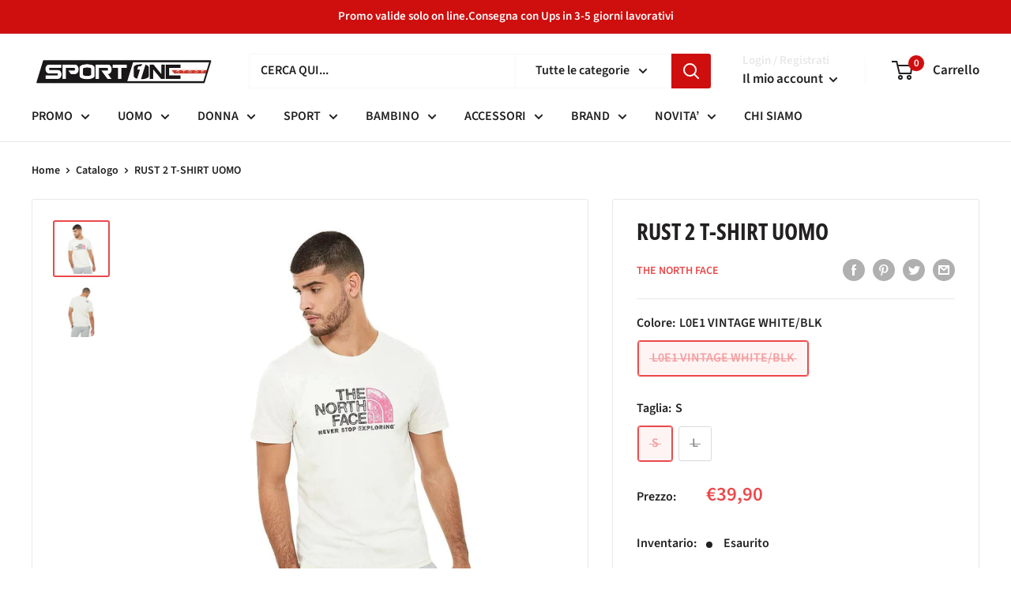

--- FILE ---
content_type: text/html; charset=utf-8
request_url: https://sportonestore.it/products/66132_9774
body_size: 65403
content:
<!doctype html>

<html class="no-js" lang="it">
  <head>
   <!-- Added by AVADA Cookies Bar -->
   <script>
   window.AVADA_COOKIES_BAR = window.AVADA_COOKIES_BAR || {};
   window.AVADA_COOKIES_BAR.shopId = 'erQgvyeKUoll1YBVKJgk';
   window.AVADA_COOKIES_BAR.status = true;
   AVADA_COOKIES_BAR ={"agreeBtnBorder":"#2C332F","specificRegions":{"pipeda":false,"appi":false,"lgpd":false,"gdpr":false,"ccpa":false},"desktopPosition":"bottom","customPrivacyLink":"","messageColor":"#2C332F","iconType":"default_icon","desktopFloatCardPosition":"bottom_left","shopId":"erQgvyeKUoll1YBVKJgk","showIcon":true,"urlIcon":"","customCss":"","mobilePositions":"bottom","optionPolicyLink":"select","showPrivacyPolicy":true,"showOnCountry":"all","privacyLink":"/policies/privacy-policy","textFont":"Noto+Sans","advancedSetting":false,"removeBranding":true,"fontStore":[{"label":"Open Sans Condensed","value":"Open+Sans+Condensed"},{"label":"Source Sans Pro","value":"Source+Sans+Pro"},{"label":"Lato","value":"Lato"}],"boxShadow":"0px 3px 8px rgba(0, 0, 0, 0.2)","float":"","denyButtonText":"Rifiuta","id":"ex3vBsBAVolexlblLaTa","fontWeight":"500","height":"100px","displayAfter":"4","message":"Questo sito web utilizza cookie per assicurare la migliore esperienza","displayType":"float_card","borderRadius":"32px","privacyLinkText":"Leggi di più","display":"","textColor":"#F8F8F8","agreeBtnTextColor":"#1D1D1D","btnColor":"#1D1D1D","width":"350px","textAvada":"rgba(29, 29, 29, 0.8)","agreeBtnBgColor":"#F2C232","themeName":"Golden","bgColor":"#1D1D1D","textBtnColor":"#F2C232","denyTextColor":"#E3E3E3","iconColor":"#F2C232","theme":"golden","privacyLinkColor":"#F2EFDD","textAvadaMobile":"rgba(248, 248, 248, 0.8)","agreeButtonText":"Accetta","status":true}
 </script>
   <!-- /Added by AVADA Cookies Bar -->
 
  
	<link rel="stylesheet" href="https://size-charts-relentless.herokuapp.com/css/size-charts-relentless.css" />
	<script>
	var sizeChartsRelentless = window.sizeChartsRelentless || {};
	sizeChartsRelentless.product = {"id":4830185455704,"title":"RUST 2 T-SHIRT UOMO","handle":"66132_9774","description":"\u003cstrong\u003eLa vestibilita' del capo è regolare. Tutto lo stile in una shirt per le tue giornate di relax o per una passeggiata all'aria aperta! Abbinala subito al tuo jeans più comodo e goditi la giornata al meglio!\u003c\/strong\u003e","published_at":"2021-12-27T21:24:54+01:00","created_at":"2020-11-18T03:29:51+01:00","vendor":"THE NORTH FACE","type":"T-SHIRT","tags":["21SU","Abbigliamento","Color_02 L0E1 VINTAGE WHITE\/BLK","COTONE","NF0A4M68","NOVITA","Passeggio","PRIMAVERA ESTATE","T-SHIRT","THE NORTH FACE","Uomo"],"price":3990,"price_min":3990,"price_max":3990,"available":false,"price_varies":false,"compare_at_price":null,"compare_at_price_min":0,"compare_at_price_max":0,"compare_at_price_varies":false,"variants":[{"id":33507533914200,"title":"L0E1 VINTAGE WHITE\/BLK \/ S","option1":"L0E1 VINTAGE WHITE\/BLK","option2":"S","option3":null,"sku":"66132_9774_4770","requires_shipping":true,"taxable":true,"featured_image":{"id":40236340609305,"product_id":4830185455704,"position":1,"created_at":"2023-01-04T15:04:29+01:00","updated_at":"2023-01-04T15:04:29+01:00","alt":"66132_9774|f9cd7bf30622f9983c0dbd6a22719db1","width":1000,"height":1000,"src":"\/\/sportonestore.it\/cdn\/shop\/products\/66132_9774_f9cd7bf30622f9983c0dbd6a22719db1.jpg?v=1672841069","variant_ids":[33507533914200,33507533946968]},"available":false,"name":"RUST 2 T-SHIRT UOMO - L0E1 VINTAGE WHITE\/BLK \/ S","public_title":"L0E1 VINTAGE WHITE\/BLK \/ S","options":["L0E1 VINTAGE WHITE\/BLK","S"],"price":3990,"weight":1000,"compare_at_price":null,"inventory_management":"shopify","barcode":"194112023856","featured_media":{"alt":"66132_9774|f9cd7bf30622f9983c0dbd6a22719db1","id":32568450154777,"position":1,"preview_image":{"aspect_ratio":1.0,"height":1000,"width":1000,"src":"\/\/sportonestore.it\/cdn\/shop\/products\/66132_9774_f9cd7bf30622f9983c0dbd6a22719db1.jpg?v=1672841069"}},"requires_selling_plan":false,"selling_plan_allocations":[]},{"id":33507533946968,"title":"L0E1 VINTAGE WHITE\/BLK \/ L","option1":"L0E1 VINTAGE WHITE\/BLK","option2":"L","option3":null,"sku":"66132_9774_4810","requires_shipping":true,"taxable":true,"featured_image":{"id":40236340609305,"product_id":4830185455704,"position":1,"created_at":"2023-01-04T15:04:29+01:00","updated_at":"2023-01-04T15:04:29+01:00","alt":"66132_9774|f9cd7bf30622f9983c0dbd6a22719db1","width":1000,"height":1000,"src":"\/\/sportonestore.it\/cdn\/shop\/products\/66132_9774_f9cd7bf30622f9983c0dbd6a22719db1.jpg?v=1672841069","variant_ids":[33507533914200,33507533946968]},"available":false,"name":"RUST 2 T-SHIRT UOMO - L0E1 VINTAGE WHITE\/BLK \/ L","public_title":"L0E1 VINTAGE WHITE\/BLK \/ L","options":["L0E1 VINTAGE WHITE\/BLK","L"],"price":3990,"weight":1000,"compare_at_price":null,"inventory_management":"shopify","barcode":"194112024020","featured_media":{"alt":"66132_9774|f9cd7bf30622f9983c0dbd6a22719db1","id":32568450154777,"position":1,"preview_image":{"aspect_ratio":1.0,"height":1000,"width":1000,"src":"\/\/sportonestore.it\/cdn\/shop\/products\/66132_9774_f9cd7bf30622f9983c0dbd6a22719db1.jpg?v=1672841069"}},"requires_selling_plan":false,"selling_plan_allocations":[]}],"images":["\/\/sportonestore.it\/cdn\/shop\/products\/66132_9774_f9cd7bf30622f9983c0dbd6a22719db1.jpg?v=1672841069","\/\/sportonestore.it\/cdn\/shop\/products\/66132_9774_2_51a5bc8dcfc2de824fc01d9270dbdce5.jpg?v=1672841069"],"featured_image":"\/\/sportonestore.it\/cdn\/shop\/products\/66132_9774_f9cd7bf30622f9983c0dbd6a22719db1.jpg?v=1672841069","options":["Colore","Taglia"],"media":[{"alt":"66132_9774|f9cd7bf30622f9983c0dbd6a22719db1","id":32568450154777,"position":1,"preview_image":{"aspect_ratio":1.0,"height":1000,"width":1000,"src":"\/\/sportonestore.it\/cdn\/shop\/products\/66132_9774_f9cd7bf30622f9983c0dbd6a22719db1.jpg?v=1672841069"},"aspect_ratio":1.0,"height":1000,"media_type":"image","src":"\/\/sportonestore.it\/cdn\/shop\/products\/66132_9774_f9cd7bf30622f9983c0dbd6a22719db1.jpg?v=1672841069","width":1000},{"alt":"66132_9774_2|51a5bc8dcfc2de824fc01d9270dbdce5","id":32568450187545,"position":2,"preview_image":{"aspect_ratio":1.0,"height":1000,"width":1000,"src":"\/\/sportonestore.it\/cdn\/shop\/products\/66132_9774_2_51a5bc8dcfc2de824fc01d9270dbdce5.jpg?v=1672841069"},"aspect_ratio":1.0,"height":1000,"media_type":"image","src":"\/\/sportonestore.it\/cdn\/shop\/products\/66132_9774_2_51a5bc8dcfc2de824fc01d9270dbdce5.jpg?v=1672841069","width":1000}],"requires_selling_plan":false,"selling_plan_groups":[],"content":"\u003cstrong\u003eLa vestibilita' del capo è regolare. Tutto lo stile in una shirt per le tue giornate di relax o per una passeggiata all'aria aperta! Abbinala subito al tuo jeans più comodo e goditi la giornata al meglio!\u003c\/strong\u003e"};
	sizeChartsRelentless.productCollections = [{"id":436580581657,"handle":"benvenuto-da-amarstore","title":"Benvenuto da AmarStore","updated_at":"2026-01-30T00:22:10+01:00","body_html":"","published_at":"2023-02-02T15:14:18+01:00","sort_order":"created-desc","template_suffix":"","disjunctive":true,"rules":[{"column":"tag","relation":"equals","condition":"TOMMY HILFIGER"},{"column":"tag","relation":"equals","condition":"CALVIN KLEIN"},{"column":"tag","relation":"equals","condition":"THE NORTH FACE"},{"column":"tag","relation":"equals","condition":"LACOSTE"},{"column":"tag","relation":"equals","condition":"COLMAR"},{"column":"tag","relation":"equals","condition":"COLMAR ORIGINAL"},{"column":"tag","relation":"equals","condition":"NAPAPIJRI"}],"published_scope":"web"},{"id":263533297752,"handle":"gtin","title":"Gtin","updated_at":"2026-01-30T00:22:10+01:00","body_html":"","published_at":"2022-01-14T14:57:34+01:00","sort_order":"best-selling","template_suffix":"","disjunctive":true,"rules":[{"column":"vendor","relation":"equals","condition":"NIKE"},{"column":"vendor","relation":"equals","condition":"CALVIN KLEIN"},{"column":"vendor","relation":"equals","condition":"TOMMY HILFIGER"},{"column":"vendor","relation":"equals","condition":"CMP"},{"column":"vendor","relation":"equals","condition":"THE NORTH FACE"},{"column":"vendor","relation":"equals","condition":"ASICS"},{"column":"vendor","relation":"equals","condition":"SUNDEK"},{"column":"vendor","relation":"equals","condition":"KAPPA"},{"column":"vendor","relation":"equals","condition":"COLMAR"},{"column":"vendor","relation":"equals","condition":"COLMAR ORIGINAL"},{"column":"vendor","relation":"equals","condition":"LACOSTE"},{"column":"vendor","relation":"equals","condition":"VANS"},{"column":"vendor","relation":"equals","condition":"NIKE JORDAN"},{"column":"vendor","relation":"equals","condition":"NIKE TEAM"},{"column":"vendor","relation":"equals","condition":"ADMIRAL"},{"column":"vendor","relation":"equals","condition":"AQUARAPID"},{"column":"vendor","relation":"equals","condition":"ARENA"},{"column":"vendor","relation":"equals","condition":"ARIETE"},{"column":"vendor","relation":"equals","condition":"AUSTRALIAN"},{"column":"vendor","relation":"equals","condition":"BEVERLY HILLS POLO CLUB"},{"column":"vendor","relation":"equals","condition":"BIKKEMBERGS"},{"column":"vendor","relation":"equals","condition":"BN48"},{"column":"vendor","relation":"equals","condition":"BOLLE"},{"column":"vendor","relation":"equals","condition":"BREKKA"},{"column":"vendor","relation":"equals","condition":"CANADIENS"},{"column":"vendor","relation":"equals","condition":"CASTELLANO"},{"column":"vendor","relation":"equals","condition":"CHAMPION"},{"column":"vendor","relation":"equals","condition":"COLUMBIA"},{"column":"vendor","relation":"equals","condition":"CONVERSE"},{"column":"vendor","relation":"equals","condition":"COR SPORT"},{"column":"vendor","relation":"equals","condition":"DAINESE"},{"column":"vendor","relation":"equals","condition":"DUNLOP"},{"column":"vendor","relation":"equals","condition":"EASTPAK"},{"column":"vendor","relation":"equals","condition":"FILA"},{"column":"vendor","relation":"equals","condition":"FREDDY"},{"column":"vendor","relation":"equals","condition":"HAVAIANAS"},{"column":"vendor","relation":"equals","condition":"HEAD"},{"column":"vendor","relation":"equals","condition":"HELLY HANSEN"},{"column":"vendor","relation":"equals","condition":"KAYLAND"},{"column":"vendor","relation":"equals","condition":"KEFAS"},{"column":"vendor","relation":"equals","condition":"LEONE"},{"column":"vendor","relation":"equals","condition":"LEVEL"},{"column":"vendor","relation":"equals","condition":"LOTTO"},{"column":"vendor","relation":"equals","condition":"MAGNUM"},{"column":"vendor","relation":"equals","condition":"PICKWICK"},{"column":"vendor","relation":"equals","condition":"PIERRE CARDIN"},{"column":"vendor","relation":"equals","condition":"SKECHERS"},{"column":"vendor","relation":"equals","condition":"STARTER"},{"column":"vendor","relation":"equals","condition":"TECNICA MOON BOOT"},{"column":"vendor","relation":"equals","condition":"TONINI"},{"column":"vendor","relation":"equals","condition":"UNDER ARMOUR"},{"column":"vendor","relation":"equals","condition":"LEE"},{"column":"vendor","relation":"equals","condition":"NORTH SAILS"},{"column":"vendor","relation":"equals","condition":"OLANG"},{"column":"vendor","relation":"equals","condition":"RIFLE"},{"column":"vendor","relation":"equals","condition":"WRANGLER"},{"column":"vendor","relation":"equals","condition":"CATERPILLAR"},{"column":"vendor","relation":"equals","condition":"STARVIE"},{"column":"vendor","relation":"equals","condition":"DUNLOP"}],"published_scope":"web"},{"id":260950196312,"handle":"t-shirt-summer21","title":"NOVITA' T-SHIRT UOMO","updated_at":"2026-01-29T20:49:03+01:00","body_html":"","published_at":"2021-04-12T16:18:02+02:00","sort_order":"created-desc","template_suffix":"","disjunctive":false,"rules":[{"column":"tag","relation":"equals","condition":"T-SHIRT"},{"column":"tag","relation":"equals","condition":"UOMO"},{"column":"tag","relation":"equals","condition":"NOVITA"}],"published_scope":"web","image":{"created_at":"2022-03-09T19:26:30+01:00","alt":"NOVITA' T-SHIRT UOMO | Sport One store 🇮🇹","width":1080,"height":580,"src":"\/\/sportonestore.it\/cdn\/shop\/collections\/novita-t-shirt-uomo-786054.jpg?v=1646850390"}},{"id":260799168600,"handle":"uomo-novita","title":"UOMO - NOVITA'","updated_at":"2026-01-29T22:32:35+01:00","body_html":"","published_at":"2021-03-29T13:02:52+02:00","sort_order":"price-asc","template_suffix":"","disjunctive":false,"rules":[{"column":"tag","relation":"equals","condition":"NOVITA"},{"column":"tag","relation":"equals","condition":"UOMO"}],"published_scope":"web"}];
	sizeChartsRelentless.metafield = {"buttonIcon":"ruler2","buttonText":"GUIDA TAGLIE","buttonSize":"Small","style":"basic","buttonPlacement":"below-add-to-cart","charts":[{"id":"1","values":[["","",""],["","",""],["","",""],["","",""]],"title":"Guida Taglie Abbigliamento THE NORTH FACE","descriptionTop":"<h3 style=\"text-align: left;\">- <span style=\"text-decoration: underline;\">UOMO&nbsp;</span></h3>\n<p><img src=\"https://cdn.shopify.com/s/files/1/0249/4126/4984/t/41/assets/scr-1-3AA521E7-CD32-48D7-A3C2-DA5690465470.dat?v=1677666794\" alt=\"Tabella taglie The North Face abbigliamento uomo\" width=\"1080\" height=\"790\" /></p>\n<p style=\"text-align: left;\"><span style=\"font-size: 12pt;\"><strong>- </strong></span><span style=\"text-decoration: underline;\"><span style=\"font-size: 12pt;\"><strong>DONNA</strong></span></span></p>\n<p style=\"text-align: center;\"><span style=\"font-size: 12pt;\"><strong><img src=\"https://cdn.shopify.com/s/files/1/0249/4126/4984/t/41/assets/scr-1-EA500FF0-35C9-4F22-97AF-CAF6BF87475B.dat?v=1677667131\" alt=\"Tabella taglie The north face Abbigliamento donna\" width=\"1080\" height=\"684\" /></strong></span></p>\n<p style=\"text-align: left;\"><span style=\"font-size: 12pt;\"><strong>- <span style=\"text-decoration: underline;\">RAGAZZO</span></strong></span></p>\n<p style=\"text-align: left;\"><span style=\"font-size: 12pt;\"><strong><span style=\"text-decoration: underline;\"><img src=\"https://cdn.shopify.com/s/files/1/0249/4126/4984/t/52/assets/scr-1-IMG_5276.jpg?v=1700910211\" alt=\"\" width=\"1746\" height=\"506\" /></span></strong></span></p>\n<p style=\"text-align: center;\">&nbsp;</p>","conditions":[{"type":"collection","title":"Abbigliamento The North Face","id":"177766924376"}]},{"id":"0","values":[["","",""],["","",""],["","",""],["","",""]],"title":"Guida Taglie UOMO CALVIN KLEIN","conditions":[{"type":"collection","title":"CALVIN KLEIN UOMO","id":"438576316697"}],"descriptionTop":"<h3 style=\"text-align: left;\"><span style=\"font-size: 12pt;\">- <span style=\"text-decoration: underline;\">Jeans</span></span></h3>\n<p style=\"text-align: center;\"><span style=\"font-size: 12pt;\"><img src=\"https://cdn.shopify.com/s/files/1/0249/4126/4984/t/43/assets/scr-0-74196F7C-8FFC-430A-BFB0-BA1753EF2A82.dat?v=1678032336\" alt=\"\" width=\"1760\" height=\"499\" /></span></p>\n<p style=\"text-align: center;\">&nbsp;</p>\n<h3 style=\"text-align: left;\"><span style=\"font-size: 12pt;\">- <span style=\"text-decoration: underline;\">Giacche, Felpe, Maglie e Shirt&nbsp;</span></span></h3>\n<p style=\"text-align: center;\"><span style=\"font-size: 12pt;\"><img src=\"https://cdn.shopify.com/s/files/1/0249/4126/4984/t/43/assets/scr-0-C6FB2DE9-B593-4216-95AD-42B8C2D590CF.dat?v=1678032458\" alt=\"Felpe,giacche e shirt uomo calvin klein\" width=\"1302\" height=\"358\" /></span></p>\n<h3 style=\"text-align: left;\"><span style=\"font-size: medium;\">- <span style=\"text-decoration: underline;\"><span style=\"font-size: 12pt;\">Pantaloni e shorts&nbsp;</span></span></span></h3>\n<p style=\"text-align: left;\"><strong style=\"font-size: 12pt; text-align: center;\"><img style=\"display: block; margin-left: auto; margin-right: auto;\" src=\"https://cdn.shopify.com/s/files/1/0249/4126/4984/t/41/assets/scr-0-B7A46997-B78B-4F73-8EB6-4B84BCF636AF.jpg?v=1677668736\" alt=\"Pantaloni e shorts uomo calvin klein guida taglia \" width=\"698\" height=\"776\" /></strong></p>\n<h3 style=\"text-align: left;\"><span style=\"font-size: 12pt;\">- <span style=\"text-decoration: underline;\">Top e camicie casual</span></span></h3>\n<p>&nbsp;</p>\n<p style=\"text-align: center;\"><span style=\"font-size: 12pt;\"><strong><img style=\"float: left;\" src=\"https://cdn.shopify.com/s/files/1/0249/4126/4984/t/41/assets/scr-0-30072652-8E76-442F-919B-20486D9C7615.jpg?v=1677667794\" alt=\"\" width=\"476\" height=\"495\" /></strong></span></p>"},{"id":"2","values":[["","",""],["","",""],["","",""],["","",""]],"title":"Guida taglie Scarpe ASICS","descriptionTop":"<p style=\"text-align: center;\">&nbsp;</p>\n<p style=\"text-align: center;\"><span style=\"font-size: 12pt;\"><strong><img src=\"https://cdn.shopify.com/s/files/1/0249/4126/4984/t/43/assets/scr-2-23C247E6-3DE9-4FFB-8C75-2923AA72F0AF.dat?v=1678031040\" alt=\"Guida taglie asics\" width=\"1546\" height=\"859\" /></strong></span></p>","conditions":[{"type":"collection","title":"ASICS SCARPE BAMBINO","id":"438575268121"},{"type":"collection","title":"ASICS SCARPE DONNA","id":"438575071513"},{"type":"collection","title":"ASICS SCARPE UOMO","id":"438574973209"}]},{"id":"3","values":[["","",""],["","",""],["","",""],["","",""]],"title":"Guida taglie Uomo ADIDAS","descriptionTop":"<h4 style=\"text-align: left;\"><span style=\"font-size: 12pt;\">- <span style=\"text-decoration: underline;\">Maglie e top</span></span></h4>\n<p style=\"text-align: center;\"><span style=\"font-size: 12pt;\"><img src=\"https://cdn.shopify.com/s/files/1/0249/4126/4984/t/43/assets/scr-3-BDBB9AE9-2EAC-4BBF-9EB0-783F78753A59.dat?v=1678031507\" alt=\"Maglie e top uomo adidas\" width=\"2144\" height=\"469\" /></span></p>\n<h4 style=\"text-align: left;\"><span style=\"font-size: 12pt;\">- <span style=\"text-decoration: underline;\">Pantaloni e shorts</span></span></h4>\n<p style=\"text-align: left;\"><img style=\"display: block; margin-left: auto; margin-right: auto;\" src=\"https://cdn.shopify.com/s/files/1/0249/4126/4984/t/43/assets/scr-3-3B382496-03A0-420E-B56E-C5980D8E829D.dat?v=1678031581\" alt=\"Pantaloni e short uomo adidas\" width=\"2109\" height=\"474\" /></p>","conditions":[{"type":"collection","title":"ABBIGLIAMENTO UOMO ADIDAS","id":"439479370009"}]},{"id":"4","values":[["","",""],["","",""],["","",""],["","",""]],"title":"Guida taglie Donna ADIDAS","descriptionTop":"<p style=\"text-align: center;\">&nbsp;</p>\n<h4 style=\"text-align: left;\"><span style=\"font-size: 12pt;\">- <span style=\"text-decoration: underline;\">Maglie e top</span></span></h4>\n<p style=\"text-align: center;\"><span style=\"font-size: 12pt;\"><img src=\"https://cdn.shopify.com/s/files/1/0249/4126/4984/t/43/assets/scr-4-89CE4026-B075-4CC3-A0B3-A9C870C7E7C5.dat?v=1678031800\" alt=\"Maglie e top donna\" width=\"2140\" height=\"472\" /></span></p>\n<h4 style=\"text-align: left;\"><span style=\"font-size: 12pt;\">- <span style=\"text-decoration: underline;\">Pantaloni e short</span></span></h4>\n<p style=\"text-align: left;\"><span style=\"font-size: 12pt;\"><img style=\"display: block; margin-left: auto; margin-right: auto;\" src=\"https://cdn.shopify.com/s/files/1/0249/4126/4984/t/43/assets/scr-4-5CF5E7FF-F403-4345-A8A8-D5F9E55142D1.dat?v=1678031836\" alt=\"Pant e short donna adidas\" width=\"2113\" height=\"476\" /></span></p>","conditions":[{"type":"collection","title":"ABBIGLIAMENTO DONNA ADIDAS","id":"439479435545"}]},{"id":"5","values":[["","",""],["","",""],["","",""],["","",""]],"title":"Guida Taglie Donna CALVIN KLEIN","conditions":[{"type":"collection","title":"CALVIN KLEIN DONNA","id":"438576808217"}],"descriptionBottom":"<h4 style=\"text-align: center;\"><span style=\"font-size: 12pt;\">J</span></h4>\n<p style=\"text-align: left;\">&nbsp;</p>","descriptionTop":"<h3 style=\"text-align: left;\"><span style=\"font-size: 12pt;\">-</span><span style=\"text-decoration: underline;\"><span style=\"font-size: 12pt;\"> Jeans</span></span></h3>\n<p><img style=\"font-size: 16px;\" src=\"https://cdn.shopify.com/s/files/1/0249/4126/4984/t/43/assets/scr-5-83A09D31-5E34-42BA-963C-8B88A37D1940.dat?v=1678033389\" alt=\"\" width=\"1768\" height=\"707\" /></p>\n<h3 style=\"text-align: left;\"><span style=\"font-size: 12pt;\"><strong>- <span style=\"text-decoration: underline;\">Top e maglie&nbsp;</span></strong></span></h3>\n<p><img src=\"https://cdn.shopify.com/s/files/1/0249/4126/4984/t/43/assets/scr-5-514D79B0-05E8-4A1B-BD09-E087D23ECCE9.dat?v=1678033567\" alt=\"\" width=\"987\" height=\"499\" /></p>"},{"id":"6","values":[["","",""],["","",""],["","",""],["","",""]],"title":"Guida taglie Scarpe PUMA","descriptionTop":"<h3 style=\"text-align: left;\"><span style=\"font-size: 12pt;\">- <span style=\"text-decoration: underline;\">Scarpe Donna</span></span></h3>\n<p style=\"text-align: left;\"><img src=\"https://cdn.shopify.com/s/files/1/0249/4126/4984/t/43/assets/scr-6-483C6398-7F3D-4C8D-8432-7D833BA3D663.jpg?v=1678034162\" alt=\"\" width=\"1668\" height=\"1479\" /></p>\n<h3 style=\"text-align: left;\">- <span style=\"text-decoration: underline;\">Scarpe Uomo</span></h3>\n<p style=\"text-align: left;\"><img src=\"https://cdn.shopify.com/s/files/1/0249/4126/4984/t/43/assets/scr-6-9A3749A6-C312-45BF-96E9-482AF61BE9BA.jpg?v=1678034294\" alt=\"\" width=\"1668\" height=\"1838\" /></p>\n<h3 style=\"text-align: left;\">- <span style=\"text-decoration: underline;\">Scarpe Bambino/a</span></h3>\n<p style=\"text-align: left;\"><img src=\"https://cdn.shopify.com/s/files/1/0249/4126/4984/t/43/assets/scr-6-03343C5A-549F-4168-B8E5-4E7A86365832.jpg?v=1678034370\" alt=\"\" width=\"1668\" height=\"1732\" /></p>\n<p style=\"text-align: left;\">&nbsp;</p>","conditions":[{"type":"collection","title":"Scarpe Puma","id":"439481336089"}]},{"id":"7","values":[["","",""],["","",""],["","",""],["","",""]],"title":"Guida taglie Uomo PUMA Abbigliamento","descriptionTop":"<h3 style=\"text-align: left;\"><span style=\"font-size: 12pt;\">- <span style=\"text-decoration: underline;\">Felpe, Shirt e Giacche </span></span></h3>\n<p style=\"text-align: left;\"><span style=\"font-size: 10pt;\"><img src=\"https://cdn.shopify.com/s/files/1/0249/4126/4984/t/43/assets/scr-7-01DCC052-461C-4652-AA1A-74E034AD91EC.jpg?v=1678035046\" alt=\"\" width=\"1668\" height=\"1045\" /></span></p>\n<h3 style=\"text-align: left;\"><span style=\"font-size: 12pt;\">- <span style=\"text-decoration: underline;\">Pantaloni e shorts</span></span></h3>\n<p style=\"text-align: left;\"><span style=\"font-size: 10pt;\"><img src=\"https://cdn.shopify.com/s/files/1/0249/4126/4984/t/43/assets/scr-7-04F2700B-0A4F-46CE-B483-4C6BB0994D0D.jpg?v=1678035066\" alt=\"\" width=\"1668\" height=\"1268\" /></span></p>","conditions":[{"type":"collection","title":"ABBIGLIAMENTO PUMA UOMO","id":"439481893145"}]},{"id":"8","values":[["","",""],["","",""],["","",""],["","",""]],"title":"Guida taglie Uomo TOMMY HILFIGER","descriptionTop":"<h3 style=\"text-align: left;\"><span style=\"font-size: 12pt;\">- <span style=\"text-decoration: underline;\">Top e felpe Tommy Hilfiger</span></span></h3>\n<h3 style=\"text-align: center;\"><img src=\"https://cdn.shopify.com/s/files/1/0249/4126/4984/t/43/assets/scr-8-8BD6940C-F069-4D7D-8610-E91056AA0FAC.dat?v=1678049000\" alt=\"\" width=\"1237\" height=\"728\" /></h3>\n<h3 style=\"text-align: left;\"><span style=\"caret-color: #212b36; color: #212b36; font-family: verdana, geneva, sans-serif; text-align: center; -webkit-text-size-adjust: 100%;\">- <span style=\"text-decoration: underline;\"><span style=\"font-size: 12pt;\">Top e Felpe Uomo Tommy Jeans</span></span></span></h3>\n<p style=\"text-align: center;\"><span style=\"caret-color: #212b36; color: #212b36; font-family: verdana, geneva, sans-serif; text-align: center; -webkit-text-size-adjust: 100%;\"><img src=\"https://cdn.shopify.com/s/files/1/0249/4126/4984/t/43/assets/scr-8-1E0E4B4F-20BF-4324-A013-8E9347A9D6BF.dat?v=1678049092\" alt=\"\" width=\"767\" height=\"646\" /></span></p>\n<h4 style=\"text-align: left;\"><span style=\"caret-color: #212b36; color: #212b36; font-family: verdana, geneva, sans-serif; text-align: center; -webkit-text-size-adjust: 100%;\">- <span style=\"text-decoration: underline;\">Jeans e pantaloni Tommy Jeans</span></span></h4>\n<p style=\"text-align: center;\"><span style=\"caret-color: #212b36; color: #212b36; font-family: verdana, geneva, sans-serif; text-align: center; -webkit-text-size-adjust: 100%;\"><img src=\"https://cdn.shopify.com/s/files/1/0249/4126/4984/t/43/assets/scr-8-DD1C7BF2-1DE9-40B1-A1B9-D8F779DE2253.dat?v=1678049159\" alt=\"\" width=\"1329\" height=\"643\" /></span></p>\n<p style=\"text-align: center;\">&nbsp;</p>\n<h3 style=\"text-align: left;\"><span style=\"caret-color: #212b36; color: #212b36; font-family: verdana, geneva, sans-serif; text-align: center; -webkit-text-size-adjust: 100%;\">- <span style=\"text-decoration: underline;\">Jeans e pantaloni Tommy Hilfiger</span></span></h3>\n<p style=\"text-align: center;\"><img style=\"caret-color: #212b36; color: #212b36; font-family: verdana, geneva, sans-serif; text-align: center; -webkit-text-size-adjust: 100%;\" src=\"https://cdn.shopify.com/s/files/1/0249/4126/4984/t/43/assets/scr-8-6D7B3719-6CBF-4EB0-9EF4-C87FC79F9A51.dat?v=1678049218\" alt=\"\" width=\"1329\" height=\"643\" /></p>\n<h3 style=\"text-align: left;\">- <span style=\"font-size: 12pt;\">Pantaloncini Tommy Jeans</span></h3>\n<p style=\"text-align: center;\"><img src=\"https://cdn.shopify.com/s/files/1/0249/4126/4984/t/43/assets/scr-8-52345C77-7E5A-41FC-95DC-71E5F1F1E075.dat?v=1678049384\" alt=\"\" width=\"839\" height=\"565\" /></p>\n<h3 style=\"text-align: left;\">- <span style=\"text-decoration: underline;\">Pantaloncini Tommy Hilfiger</span></h3>\n<p style=\"text-align: center;\"><img src=\"https://cdn.shopify.com/s/files/1/0249/4126/4984/t/43/assets/scr-8-09193B85-50DD-4A98-A0E0-00AF494617A9.dat?v=1678049484\" alt=\"\" width=\"1098\" height=\"645\" /></p>","conditions":[{"type":"collection","title":"ABBIGLIAMENTO UOMO TOMMY HILFIGER","id":"439498539289"}]},{"id":"9","values":[["","",""],["","",""],["","",""],["","",""]],"title":"Guida taglie Donna TOMMY HILFIGER","descriptionTop":"<h4>Top Tommy Hilfiger</h4>\n<p><img src=\"https://cdn.shopify.com/s/files/1/0249/4126/4984/t/43/assets/scr-9-05327B57-44F6-4BF7-AB57-319738F760FF.dat?v=1678051629\" alt=\"\" width=\"1340\" height=\"888\" /></p>\n<h4>Top Tommy Jeans</h4>\n<p><img src=\"https://cdn.shopify.com/s/files/1/0249/4126/4984/t/43/assets/scr-9-BD937B50-654E-458B-92F2-E84D37F3D40F.dat?v=1678051682\" alt=\"\" width=\"1190\" height=\"725\" /></p>\n<h4>Jeans e pantaloni Tommy Hilfiger</h4>\n<p><img src=\"https://cdn.shopify.com/s/files/1/0249/4126/4984/t/43/assets/scr-9-4703278B-8779-473E-8112-29D7E12B30DA.dat?v=1678051738\" alt=\"\" width=\"1346\" height=\"567\" /></p>\n<h4>Jeans Tommy Jeans</h4>\n<p><img src=\"https://cdn.shopify.com/s/files/1/0249/4126/4984/t/43/assets/scr-9-11E76347-599C-4301-B2AC-77AD5904AF08.dat?v=1678051775\" alt=\"\" width=\"1324\" height=\"648\" /></p>","conditions":[{"type":"collection","title":"ABBIGLIAMENTO DONNA TOMMY HILFIGER","id":"439499948313"}]},{"id":"10","values":[["","",""],["","",""],["","",""],["","",""]],"title":"Guida Taglie Uomo COLMAR abbigliamento ","descriptionTop":"<h3 style=\"text-align: left;\">- <span style=\"text-decoration: underline;\">Giacche uomo</span></h3>\n<p><img style=\"float: left;\" src=\"https://cdn.shopify.com/s/files/1/0249/4126/4984/t/43/assets/scr-10-48507641-377D-4320-8AB2-9D2BF3667764.dat?v=1678216713\" alt=\"Guida taglie giacche colmar originals uomo\" width=\"1113\" height=\"787\" /></p>","conditions":[{"type":"collection","title":"COLMAR ORIGINALS UOMO","id":"438577594649"}]},{"id":"11","values":[["","",""],["","",""],["","",""],["","",""]],"title":"Guida Taglie LACOSTE Abbigliamento","descriptionTop":"<h3>- <span style=\"text-decoration: underline;\">Polo e shirt da uomo</span></h3>\n<p><img src=\"https://cdn.shopify.com/s/files/1/0249/4126/4984/t/47/assets/scr-11-3DF8EEAE-56F4-4D70-9ADF-2E03F6F1AC6E.jpg?v=1679076234\" alt=\"\" width=\"1430\" height=\"499\" /></p>\n<h3>- <span style=\"text-decoration: underline;\">Bermuda e Costumi Uomo</span></h3>\n<p><span style=\"text-decoration: underline;\"><img src=\"https://cdn.shopify.com/s/files/1/0249/4126/4984/t/52/assets/scr-11-IMG_4493.jpg?v=1688629678\" alt=\"\" width=\"1424\" height=\"616\" /></span></p>","conditions":[{"type":"collection","title":"LACOSTE UOMO","id":"441642516761"}]},{"id":"12","values":[["","",""],["","",""],["","",""],["","",""]],"title":"Guida Taglie Scarpe ADIDAS","descriptionBottom":"<h3>- <span style=\"text-decoration: underline;\">Scarpe Uomo</span>&nbsp;</h3>\n<p><img src=\"https://cdn.shopify.com/s/files/1/0249/4126/4984/t/47/assets/scr-12-62F748EC-C6E4-4600-8F53-27773EDD6629.jpg?v=1679076533\" alt=\"\" width=\"1319\" height=\"1313\" /></p>\n<h3>- <span style=\"text-decoration: underline;\">Scarpe donna</span></h3>\n<p><img src=\"https://cdn.shopify.com/s/files/1/0249/4126/4984/t/47/assets/scr-12-6C43925B-87F9-4064-9CD8-D6510F72EF52.jpg?v=1679076601\" alt=\"\" width=\"1312\" height=\"1060\" /></p>\n<h3>- <span style=\"text-decoration: underline;\">Scarpe Ragazzo</span></h3>\n<p><img src=\"https://cdn.shopify.com/s/files/1/0249/4126/4984/t/47/assets/scr-12-41F45635-71E6-4599-BAAA-F1819B720F25.jpg?v=1679076682\" alt=\"\" width=\"1311\" height=\"1251\" /></p>\n<p>&nbsp;</p>","conditions":[{"type":"collection","title":"Scarpe Adidas","id":"440695161113"}]},{"id":"13","values":[["","",""],["","",""],["","",""],["","",""]],"title":"Guida Taglie BRUGI/ASTROLABIO","descriptionTop":"<h3 style=\"text-align: left;\"><span style=\"font-size: 12pt;\">- <span style=\"text-decoration: underline;\">Uomo</span></span></h3>\n<p style=\"text-align: left;\"><span style=\"font-size: 12pt;\"><span style=\"text-decoration: underline;\"><img src=\"https://cdn.shopify.com/s/files/1/0249/4126/4984/t/47/assets/scr-13-72F6F269-513C-4296-9154-9B66CECA7437.dat?v=1679328114\" alt=\"\" width=\"1315\" height=\"585\" /></span></span></p>\n<p style=\"text-align: left;\"><strong><span style=\"font-size: 12pt;\">- <span style=\"text-decoration: underline;\">Donna</span></span></strong></p>\n<p style=\"text-align: left;\"><strong><span style=\"font-size: 12pt;\"><span style=\"text-decoration: underline;\"><img src=\"https://cdn.shopify.com/s/files/1/0249/4126/4984/t/47/assets/scr-13-5CCCF2DA-434A-4C83-A586-53B6E8B777D9.dat?v=1679328187\" alt=\"\" width=\"1672\" height=\"658\" /></span></span></strong></p>\n<p style=\"text-align: left;\"><strong><span style=\"font-size: 12pt;\">- <span style=\"text-decoration: underline;\">Bambino</span></span></strong></p>\n<p style=\"text-align: left;\"><strong><span style=\"font-size: 12pt;\"><span style=\"text-decoration: underline;\"><img src=\"https://cdn.shopify.com/s/files/1/0249/4126/4984/t/47/assets/scr-13-29DDFF1F-A535-47E7-BD47-9A60C1D53173.dat?v=1679328227\" alt=\"\" width=\"1500\" height=\"603\" /></span></span></strong></p>","conditions":[{"type":"collection","title":"BRUGI ABBIGLIAMENTO DONNA","id":"438575792409"},{"type":"collection","title":"BRUGI ABBIGLIAMENTO JUNIOR","id":"438575890713"},{"type":"collection","title":"BRUGI ABBIGLIAMENTO UOMO","id":"438575333657"},{"type":"collection","title":"ASTROLABIO ABBIGLIAMENTO","id":"440933581081"}]},{"id":"14","values":[["","",""],["","",""],["","",""],["","",""]],"title":"Guida Taglie CMP Uomo","conditions":[{"type":"collection","title":"CMP ABBIGLIAMENTO UOMO","id":"438576873753"}],"descriptionTop":"<p><img src=\"https://cdn.shopify.com/s/files/1/0249/4126/4984/t/47/assets/scr-14-45EAD9E5-FAC6-45B1-8AEA-9B3D1F7573F1.dat?v=1679328536\" alt=\"\" width=\"1171\" height=\"359\" /></p>"},{"id":"15","values":[["","",""],["","",""],["","",""],["","",""]],"title":"Guida Taglie CMP Donna","descriptionTop":"<p><img src=\"https://cdn.shopify.com/s/files/1/0249/4126/4984/t/47/assets/scr-15-8DF12B8B-AC61-4148-88FD-41465B9F499E.dat?v=1679328577\" alt=\"\" width=\"1165\" height=\"587\" /></p>","conditions":[{"type":"collection","title":"CMP ABBIGLIAMENTO DONNA","id":"438576906521"}]},{"id":"16","values":[["","",""],["","",""],["","",""],["","",""]],"title":"Guida Taglie CMP Junior","descriptionTop":"<p><img src=\"https://cdn.shopify.com/s/files/1/0249/4126/4984/t/47/assets/scr-16-65B6031C-2F75-4DDB-9F7E-BFD14255582C.dat?v=1679328628\" alt=\"\" width=\"1166\" height=\"298\" /></p>","conditions":[{"type":"collection","title":"CMP ABBIGLIAMENTO JUNIOR","id":"438577299737"}]},{"id":"17","values":[["","",""],["","",""],["","",""],["","",""]],"title":"Guida Taglie Scarpe DIADORA uomo ","conditions":[{"type":"collection","title":"DIADORA SCARPE UOMO","id":"438577824025"}],"descriptionTop":"<p><img src=\"https://cdn.shopify.com/s/files/1/0249/4126/4984/t/47/assets/scr-17-322767C3-DF2B-4DC9-AA1B-30C5B3AB894C.dat?v=1679328731\" alt=\"\" width=\"745\" height=\"2099\" /></p>"},{"id":"18","values":[["","",""],["","",""],["","",""],["","",""]],"title":"Guida Taglie Scarpe DIADORA donna","descriptionTop":"<p><img src=\"https://cdn.shopify.com/s/files/1/0249/4126/4984/t/47/assets/scr-18-584F4913-B294-49AA-9DCC-BFCC7C4A3BB4.dat?v=1679329021\" alt=\"\" width=\"697\" height=\"1506\" /></p>","conditions":[{"type":"collection","title":"DIADORA SCARPE DONNA","id":"438577889561"}]},{"id":"19","values":[["","",""],["","",""],["","",""],["","",""]],"title":"Guida Taglie Scarpe DIADORA Bambino","conditions":[{"type":"collection","title":"DIADORA SCARPE JUNIOR","id":"438577922329"}],"descriptionBottom":"<p><img src=\"https://cdn.shopify.com/s/files/1/0249/4126/4984/t/47/assets/scr-19-001FBCFE-D430-40D1-872D-E705C797EF3E.dat?v=1679329112\" alt=\"\" width=\"751\" height=\"2075\" /></p>\n<p>&nbsp;</p>"},{"id":"20","values":[["","",""],["","",""],["","",""],["","",""]],"title":"Guida Taglie Abbigliamento DIADORA","descriptionTop":"<h3><span style=\"font-size: 12pt;\">- <span style=\"text-decoration: underline;\">Uomo</span></span></h3>\n<p><span style=\"font-size: 12pt;\"><span style=\"text-decoration: underline;\"><img src=\"https://cdn.shopify.com/s/files/1/0249/4126/4984/t/47/assets/scr-20-57C1196F-D75C-4194-BCF2-88BF39133D73.dat?v=1679329233\" alt=\"\" width=\"990\" height=\"912\" /></span></span></p>\n<h3><span style=\"font-size: 12pt;\">- <strong><span style=\"text-decoration: underline;\">Donna</span></strong></span></h3>\n<p><span style=\"font-size: 12pt;\"><strong><span style=\"text-decoration: underline;\"><img src=\"https://cdn.shopify.com/s/files/1/0249/4126/4984/t/47/assets/scr-20-39D26905-1869-4FE9-8A4D-5C2A4FA9157E.dat?v=1679329304\" alt=\"\" width=\"1020\" height=\"946\" /></span></strong></span></p>\n<p><span style=\"font-size: 12pt;\"><strong>- <span style=\"text-decoration: underline;\">Bambino</span></strong></span></p>\n<p><span style=\"font-size: 12pt;\"><strong><span style=\"text-decoration: underline;\"><img src=\"https://cdn.shopify.com/s/files/1/0249/4126/4984/t/47/assets/scr-20-2B51CDE0-6C3B-40A7-978E-CF0039462771.dat?v=1679329337\" alt=\"\" width=\"815\" height=\"906\" /></span></strong></span></p>","conditions":[{"type":"collection","title":"DIADORA ABBIGLIAMENTO DONNA","id":"438578053401"},{"type":"collection","title":"DIADORA ABBIGLIAMENTO JUNIOR","id":"438578151705"},{"type":"collection","title":"DIADORA ABBIGLIAMENTO UOMO","id":"438577987865"}]},{"id":"21","values":[["","",""],["","",""],["","",""],["","",""]],"title":"Guida Taglie Guanti REUSCH","descriptionTop":"<p>- <strong><span style=\"text-decoration: underline; font-size: 12pt;\">UOMO</span></strong></p>\n<h3><img src=\"https://cdn.shopify.com/s/files/1/0249/4126/4984/t/47/assets/scr-21-095CFF30-C8F9-47D2-BFCB-3AC9F607FE26.jpg?v=1679329773\" alt=\"\" width=\"560\" height=\"1068\" /></h3>\n<h3><strong><span style=\"font-size: 12pt;\">- </span><span style=\"text-decoration: underline; font-size: 12pt;\">BAMBINO 5-16 anni</span></strong></h3>\n<p><strong><span style=\"text-decoration: underline; font-size: 12pt;\"><img src=\"https://cdn.shopify.com/s/files/1/0249/4126/4984/t/47/assets/scr-21-466B7872-AABB-4E7A-A26C-10DFB5228C47.jpg?v=1679330078\" alt=\"\" width=\"947\" height=\"868\" /></span></strong></p>\n<p><strong><span style=\"text-decoration: underline; font-size: 12pt;\">- BAMBINO 1-6 anni</span></strong></p>\n<p><strong><span style=\"text-decoration: underline; font-size: 12pt;\"><img src=\"https://cdn.shopify.com/s/files/1/0249/4126/4984/t/47/assets/scr-21-BCB2F461-E819-46ED-9623-E6EAA6E3BD96.dat?v=1679330232\" alt=\"\" width=\"828\" height=\"768\" /></span></strong></p>","descriptionBottom":"<p><img src=\"https://cdn.shopify.com/s/files/1/0249/4126/4984/t/47/assets/scr-21-05CAB1E3-625E-4667-BFB1-7CA3C4FCAED3.jpg?v=1679329810\" alt=\"\" width=\"922\" height=\"457\" /></p>\n<p>1- Usa un metro a nastro o qualsiasi filato</p>\n<p>2- Misura la circonferenza della tua mano sulla parte pi&ugrave; larga della mano.</p>\n<p><img src=\"https://cdn.shopify.com/s/files/1/0249/4126/4984/t/47/assets/scr-21-B5E1B65F-AE06-4E59-8E8E-43105274F73A.jpg?v=1679329908\" alt=\"\" width=\"551\" height=\"378\" /></p>\n<p>3 - Misura la lunghezza del filo con un metro e fai riferimento alla tabella delle taglie</p>\n<p>In caso la misura fosse a cavallo tra 2 taglie consigliamo di prendere la pi&ugrave; grande&nbsp;</p>","conditions":[{"type":"vendor","title":"REUSCH","id":""}]},{"id":"22","values":[["","",""],["","",""],["","",""],["","",""]],"title":"Accappatoio ARENA","descriptionTop":"<h3><span style=\"font-size: 12pt;\">- <span style=\"text-decoration: underline;\">Accappatoio Uomo/Donna</span></span></h3>\n<h3><img src=\"https://cdn.shopify.com/s/files/1/0249/4126/4984/t/47/assets/scr-22-0CC3232F-1205-4E5C-A6B2-50152B65E433.jpg?v=1679517493\" alt=\"\" width=\"980\" height=\"273\" /></h3>\n<h3>- <span style=\"text-decoration: underline;\"><span style=\"font-size: 12pt;\">Accappatoio Bambino</span></span></h3>\n<p><img src=\"https://cdn.shopify.com/s/files/1/0249/4126/4984/t/47/assets/scr-22-9A87FE74-5346-4D77-8DC1-3C2468BF356A.jpg?v=1679517703\" alt=\"\" width=\"978\" height=\"271\" /></p>\n<p>&nbsp;</p>","conditions":[{"type":"collection","title":"ACCAPPATOIO ARENA","id":"441237143833"}]},{"id":"23","values":[["","",""],["","",""],["","",""],["","",""]],"title":"Guida Taglie ARENA Uomo","descriptionTop":"<h3><span style=\"font-size: 12pt;\">- <span style=\"text-decoration: underline;\">Slip</span></span></h3>\n<p><img src=\"https://cdn.shopify.com/s/files/1/0249/4126/4984/t/47/assets/scr-23-525459D3-E6FD-4B77-8B86-B915BF9B3929.jpg?v=1679518339\" alt=\"\" width=\"973\" height=\"745\" /></p>\n<h3><span style=\"font-size: 12pt;\">- <span style=\"text-decoration: underline;\">Boxer mare e bermuda</span></span></h3>\n<p><span style=\"font-size: 12pt;\"><span style=\"text-decoration: underline;\"><img src=\"https://cdn.shopify.com/s/files/1/0249/4126/4984/t/47/assets/scr-23-44640F7E-0017-4AB9-BD8F-43FA63365F35.jpg?v=1679518458\" alt=\"\" width=\"973\" height=\"638\" /></span></span></p>","conditions":[{"type":"collection","title":"ARENA UOMO","id":"441236685081"}]},{"id":"24","values":[["","",""],["","",""],["","",""],["","",""]],"title":"Guida Taglie ARENA Donna","descriptionTop":"<h3>- <span style=\"text-decoration: underline;\"><span style=\"font-size: 12pt;\">Costumi interi</span></span></h3>\n<p><span style=\"text-decoration: underline;\"><span style=\"font-size: 12pt;\"><img src=\"https://cdn.shopify.com/s/files/1/0249/4126/4984/t/47/assets/scr-24-90909929-D2FB-4F83-9F71-4109FC9A805B.jpg?v=1679518735\" alt=\"\" width=\"974\" height=\"740\" /></span></span></p>\n<p>&nbsp;</p>","conditions":[{"type":"collection","title":"ARENA DONNA","id":"441236783385"}]},{"id":"25","values":[["","",""],["","",""],["","",""],["","",""]],"title":"Guida taglie ARENA Bambino","conditions":[{"type":"collection","title":"ARENA BAMBINO","id":"441238683929"}],"descriptionTop":"<h3>-&nbsp;<span style=\"text-decoration: underline;\"><span style=\"font-size: 12pt;\">Slip e parigamba Bambino</span></span></h3>\n<h3><img style=\"text-decoration: underline; font-size: 14px;\" src=\"https://cdn.shopify.com/s/files/1/0249/4126/4984/t/47/assets/scr-25-51C5B132-1041-4888-8584-DCB403085EAD.jpg?v=1679519363\" alt=\"\" width=\"971\" height=\"710\" /></h3>\n<h3>-&nbsp;<span style=\"text-decoration: underline;\"><span style=\"font-size: 12pt;\">Costumi interi Bambina</span></span></h3>\n<p><span style=\"text-decoration: underline;\"><span style=\"font-size: 12pt;\"><img src=\"https://cdn.shopify.com/s/files/1/0249/4126/4984/t/47/assets/scr-25-04C4575B-49BC-4919-9F9D-FDB5C0C825F1.jpg?v=1679519543\" alt=\"\" width=\"972\" height=\"708\" /></span></span></p>\n<p>&nbsp;</p>"},{"id":"26","values":[["","",""],["","",""],["","",""],["","",""]],"title":"Guida Taglie Uomo NAPAPIJRI","conditions":[{"type":"collection","title":"NAPAPIJRI UOMO","id":"441309004057"}],"descriptionTop":"<h3>- <span style=\"text-decoration: underline;\">Giacche e Top</span></h3>\n<p><span style=\"text-decoration: underline;\"><img src=\"https://cdn.shopify.com/s/files/1/0249/4126/4984/t/47/assets/scr-26-5892FCFF-760E-4175-8B36-066AE7420F25.jpg?v=1679583037\" alt=\"\" width=\"1746\" height=\"950\" /></span></p>\n<p>&nbsp;</p>\n<h3>-&nbsp;<span style=\"text-decoration: underline;\">Pantaloni</span></h3>\n<p><span style=\"text-decoration: underline;\"><img src=\"https://cdn.shopify.com/s/files/1/0249/4126/4984/t/47/assets/scr-26-8DE99C09-7CCC-4FD0-AF63-A8FE1AA8F658.jpg?v=1679583068\" alt=\"\" /></span></p>"},{"id":"27","values":[["","",""],["","",""],["","",""],["","",""]],"title":"Guida Taglie Abbigliamento SUNDEK","descriptionTop":"<h3>- <span style=\"text-decoration: underline;\">Costumi e bermuda Uomo</span>&nbsp;</h3>\n<p><img src=\"https://cdn.shopify.com/s/files/1/0249/4126/4984/t/50/assets/scr-27-IMG_4451.jpg?v=1686562225\" alt=\"Taglie sundek uomo \" width=\"1587\" height=\"708\" /></p>\n<h3>-&nbsp;<span style=\"text-decoration: underline;\">Shirt Polo e Top Uomo</span></h3>\n<p><span style=\"text-decoration: underline;\"><img src=\"https://cdn.shopify.com/s/files/1/0249/4126/4984/t/50/assets/scr-27-IMG_4452.jpg?v=1686562924\" alt=\"Shirt e polo sundek uomo\" width=\"1581\" height=\"459\" /></span></p>","conditions":[{"type":"collection","title":"SUNDEK ABBIGLIAMENTO","id":"603853979980"}]},{"id":"28","values":[["","",""],["","",""],["","",""],["","",""]],"title":"Guida Taglie YES ZEE Donna"},{"id":"29","values":[["","",""],["","",""],["","",""],["","",""]]}]};
	
	</script>
	



    <!-- Google Tag Manager -->
    <!-- Google tag (gtag.js) --> 
    <script async src="https://www.googletagmanager.com/gtag/js?id=G-1SLE6H64CH"></script>
    <script>   
      window.dataLayer = window.dataLayer || [];   
      function gtag(){dataLayer.push(arguments);}   
      gtag('js', new Date());    
      gtag('config', 'G-1SLE6H64CH'); 
    </script>

    <meta charset="utf-8">
    <meta name="viewport" content="width=device-width, initial-scale=1.0, height=device-height, minimum-scale=1.0, maximum-scale=5.0">
    <meta name="theme-color" content="#eb494b"><title>RUST 2 T-SHIRT UOMO
</title><meta name="description" content="La vestibilita&#39; del capo è regolare. Tutto lo stile in una shirt per le tue giornate di relax o per una passeggiata all&#39;aria aperta! Abbinala subito al tuo jeans più comodo e goditi la giornata al meglio!"><link rel="canonical" href="https://sportonestore.it/products/66132_9774"><link rel="shortcut icon" href="//sportonestore.it/cdn/shop/files/favicon_96x96.png?v=1614391080" type="image/png"><link rel="preload" as="style" href="//sportonestore.it/cdn/shop/t/52/assets/theme.css?v=44120831176556899931688387976">
    <link rel="preload" as="script" href="//sportonestore.it/cdn/shop/t/52/assets/theme.min.js?v=164977014983380440891688387976">
    <link rel="preconnect" href="https://cdn.shopify.com">
    <link rel="preconnect" href="https://fonts.shopifycdn.com">
    <link rel="dns-prefetch" href="https://productreviews.shopifycdn.com">
    <link rel="dns-prefetch" href="https://ajax.googleapis.com">
    <link rel="dns-prefetch" href="https://maps.googleapis.com">
    <link rel="dns-prefetch" href="https://maps.gstatic.com">

    <meta property="og:type" content="product">
  <meta property="og:title" content="RUST 2 T-SHIRT UOMO"><meta property="og:image" content="http://sportonestore.it/cdn/shop/products/66132_9774_f9cd7bf30622f9983c0dbd6a22719db1.jpg?v=1672841069">
    <meta property="og:image:secure_url" content="https://sportonestore.it/cdn/shop/products/66132_9774_f9cd7bf30622f9983c0dbd6a22719db1.jpg?v=1672841069">
    <meta property="og:image:width" content="1000">
    <meta property="og:image:height" content="1000"><meta property="product:price:amount" content="39,90">
  <meta property="product:price:currency" content="EUR"><meta property="og:description" content="La vestibilita&#39; del capo è regolare. Tutto lo stile in una shirt per le tue giornate di relax o per una passeggiata all&#39;aria aperta! Abbinala subito al tuo jeans più comodo e goditi la giornata al meglio!"><meta property="og:url" content="https://sportonestore.it/products/66132_9774">
<meta property="og:site_name" content="Sport One store"><meta name="twitter:card" content="summary"><meta name="twitter:title" content="RUST 2 T-SHIRT UOMO">
  <meta name="twitter:description" content="La vestibilita&#39; del capo è regolare. Tutto lo stile in una shirt per le tue giornate di relax o per una passeggiata all&#39;aria aperta! Abbinala subito al tuo jeans più comodo e goditi la giornata al meglio!">
  <meta name="twitter:image" content="https://sportonestore.it/cdn/shop/products/66132_9774_f9cd7bf30622f9983c0dbd6a22719db1_600x600_crop_center.jpg?v=1672841069">
    <link rel="preload" href="//sportonestore.it/cdn/fonts/open_sans_condensed/opensanscondensed_n7.540ad984d87539ff9a03e07d9527f1ec85e214bc.woff2" as="font" type="font/woff2" crossorigin>
<link rel="preload" href="//sportonestore.it/cdn/fonts/source_sans_pro/sourcesanspro_n6.cdbfc001bf7647698fff34a09dc1c625e4008e01.woff2" as="font" type="font/woff2" crossorigin>

<style>
  @font-face {
  font-family: "Open Sans Condensed";
  font-weight: 700;
  font-style: normal;
  font-display: swap;
  src: url("//sportonestore.it/cdn/fonts/open_sans_condensed/opensanscondensed_n7.540ad984d87539ff9a03e07d9527f1ec85e214bc.woff2") format("woff2"),
       url("//sportonestore.it/cdn/fonts/open_sans_condensed/opensanscondensed_n7.0ccd6ca2773ce782c7c735ca14a677a02c206a2e.woff") format("woff");
}

  @font-face {
  font-family: "Source Sans Pro";
  font-weight: 600;
  font-style: normal;
  font-display: swap;
  src: url("//sportonestore.it/cdn/fonts/source_sans_pro/sourcesanspro_n6.cdbfc001bf7647698fff34a09dc1c625e4008e01.woff2") format("woff2"),
       url("//sportonestore.it/cdn/fonts/source_sans_pro/sourcesanspro_n6.75b644b223b15254f28282d56f730f2224564c8d.woff") format("woff");
}

@font-face {
  font-family: "Source Sans Pro";
  font-weight: 600;
  font-style: normal;
  font-display: swap;
  src: url("//sportonestore.it/cdn/fonts/source_sans_pro/sourcesanspro_n6.cdbfc001bf7647698fff34a09dc1c625e4008e01.woff2") format("woff2"),
       url("//sportonestore.it/cdn/fonts/source_sans_pro/sourcesanspro_n6.75b644b223b15254f28282d56f730f2224564c8d.woff") format("woff");
}

@font-face {
  font-family: "Open Sans Condensed";
  font-weight: 700;
  font-style: italic;
  font-display: swap;
  src: url("//sportonestore.it/cdn/fonts/open_sans_condensed/opensanscondensed_i7.b3af424e64a219e4d91dc9285b3e0c96b029e81e.woff2") format("woff2"),
       url("//sportonestore.it/cdn/fonts/open_sans_condensed/opensanscondensed_i7.ef954f777d637a453b9ee01dc166c8ab51f5e8f0.woff") format("woff");
}


  @font-face {
  font-family: "Source Sans Pro";
  font-weight: 900;
  font-style: normal;
  font-display: swap;
  src: url("//sportonestore.it/cdn/fonts/source_sans_pro/sourcesanspro_n9.1e67acf3c80599aabb74136a2bc4be83e9bfb685.woff2") format("woff2"),
       url("//sportonestore.it/cdn/fonts/source_sans_pro/sourcesanspro_n9.2ba8dc05dbd13b357d2dde6bd29738581d84ee80.woff") format("woff");
}

  @font-face {
  font-family: "Source Sans Pro";
  font-weight: 600;
  font-style: italic;
  font-display: swap;
  src: url("//sportonestore.it/cdn/fonts/source_sans_pro/sourcesanspro_i6.a7a1818228124da83a70eb72b7d34bc48e82dcd5.woff2") format("woff2"),
       url("//sportonestore.it/cdn/fonts/source_sans_pro/sourcesanspro_i6.b8fa4504ffc1355d545c5cb21d13a938148a52fa.woff") format("woff");
}

  @font-face {
  font-family: "Source Sans Pro";
  font-weight: 900;
  font-style: italic;
  font-display: swap;
  src: url("//sportonestore.it/cdn/fonts/source_sans_pro/sourcesanspro_i9.e357ce359c97c7e12a8ac2cc6f34d512f0edce47.woff2") format("woff2"),
       url("//sportonestore.it/cdn/fonts/source_sans_pro/sourcesanspro_i9.b0230fc5a4589c9345058dda2b2def17e4035fd7.woff") format("woff");
}


  :root {
    --default-text-font-size : 15px;
    --base-text-font-size    : 16px;
    --heading-font-family    : "Open Sans Condensed", sans-serif;
    --heading-font-weight    : 700;
    --heading-font-style     : normal;
    --text-font-family       : "Source Sans Pro", sans-serif;
    --text-font-weight       : 600;
    --text-font-style        : normal;
    --text-font-bolder-weight: 600;
    --text-link-decoration   : underline;

    --text-color               : #222021;
    --text-color-rgb           : 34, 32, 33;
    --heading-color            : #222021;
    --border-color             : #e8e8e8;
    --border-color-rgb         : 232, 232, 232;
    --form-border-color        : #dbdbdb;
    --accent-color             : #eb494b;
    --accent-color-rgb         : 235, 73, 75;
    --link-color               : #cf0e0e;
    --link-color-hover         : #870909;
    --background               : #ffffff;
    --secondary-background     : #ffffff;
    --secondary-background-rgb : 255, 255, 255;
    --accent-background        : rgba(235, 73, 75, 0.08);

    --input-background: #ffffff;

    --error-color       : #cf0e0e;
    --error-background  : rgba(207, 14, 14, 0.07);
    --success-color     : #1c7b36;
    --success-background: rgba(28, 123, 54, 0.11);

    --primary-button-background      : #cf0e0e;
    --primary-button-background-rgb  : 207, 14, 14;
    --primary-button-text-color      : #ffffff;
    --secondary-button-background    : #222021;
    --secondary-button-background-rgb: 34, 32, 33;
    --secondary-button-text-color    : #ffffff;

    --header-background      : #ffffff;
    --header-text-color      : #222021;
    --header-light-text-color: #e8e8e8;
    --header-border-color    : rgba(232, 232, 232, 0.3);
    --header-accent-color    : #cf0e0e;

    --footer-background-color:    #222021;
    --footer-heading-text-color:  #ffffff;
    --footer-body-text-color:     #ffffff;
    --footer-body-text-color-rgb: 255, 255, 255;
    --footer-accent-color:        #cb1836;
    --footer-accent-color-rgb:    203, 24, 54;
    --footer-border:              none;
    
    --flickity-arrow-color: #b5b5b5;--product-on-sale-accent           : #cf0e0e;
    --product-on-sale-accent-rgb       : 207, 14, 14;
    --product-on-sale-color            : #ffffff;
    --product-in-stock-color           : #1c7b36;
    --product-low-stock-color          : #cf0e0e;
    --product-sold-out-color           : #8a9297;
    --product-custom-label-1-background: #3f6ab1;
    --product-custom-label-1-color     : #ffffff;
    --product-custom-label-2-background: #8a44ae;
    --product-custom-label-2-color     : #ffffff;
    --product-review-star-color        : #ffbd00;

    --mobile-container-gutter : 20px;
    --desktop-container-gutter: 40px;

    /* Shopify related variables */
    --payment-terms-background-color: #ffffff;
  }
</style>

<script>
  // IE11 does not have support for CSS variables, so we have to polyfill them
  if (!(((window || {}).CSS || {}).supports && window.CSS.supports('(--a: 0)'))) {
    const script = document.createElement('script');
    script.type = 'text/javascript';
    script.src = 'https://cdn.jsdelivr.net/npm/css-vars-ponyfill@2';
    script.onload = function() {
      cssVars({});
    };

    document.getElementsByTagName('head')[0].appendChild(script);
  }
</script>

<script>window.performance && window.performance.mark && window.performance.mark('shopify.content_for_header.start');</script><meta name="google-site-verification" content="6ZMChQXtCKHygm1rV_r2FP9XQdBWmdFHgJSbf5mxCd8">
<meta name="facebook-domain-verification" content="cy6rq3xd3lkk5tafnvgol0bn763o09">
<meta name="google-site-verification" content="6ZMChQXtCKHygm1rV_r2FP9XQdBWmdFHgJSbf5mxCd8">
<meta id="shopify-digital-wallet" name="shopify-digital-wallet" content="/24941264984/digital_wallets/dialog">
<meta name="shopify-checkout-api-token" content="b10eacc6f8e6acf3ca2e0c5f37bb9009">
<meta id="in-context-paypal-metadata" data-shop-id="24941264984" data-venmo-supported="false" data-environment="production" data-locale="it_IT" data-paypal-v4="true" data-currency="EUR">
<link rel="alternate" type="application/json+oembed" href="https://sportonestore.it/products/66132_9774.oembed">
<script async="async" src="/checkouts/internal/preloads.js?locale=it-IT"></script>
<link rel="preconnect" href="https://shop.app" crossorigin="anonymous">
<script async="async" src="https://shop.app/checkouts/internal/preloads.js?locale=it-IT&shop_id=24941264984" crossorigin="anonymous"></script>
<script id="apple-pay-shop-capabilities" type="application/json">{"shopId":24941264984,"countryCode":"IT","currencyCode":"EUR","merchantCapabilities":["supports3DS"],"merchantId":"gid:\/\/shopify\/Shop\/24941264984","merchantName":"Sport One store","requiredBillingContactFields":["postalAddress","email","phone"],"requiredShippingContactFields":["postalAddress","email","phone"],"shippingType":"shipping","supportedNetworks":["visa","maestro","masterCard","amex"],"total":{"type":"pending","label":"Sport One store","amount":"1.00"},"shopifyPaymentsEnabled":true,"supportsSubscriptions":true}</script>
<script id="shopify-features" type="application/json">{"accessToken":"b10eacc6f8e6acf3ca2e0c5f37bb9009","betas":["rich-media-storefront-analytics"],"domain":"sportonestore.it","predictiveSearch":true,"shopId":24941264984,"locale":"it"}</script>
<script>var Shopify = Shopify || {};
Shopify.shop = "sport-one-store.myshopify.com";
Shopify.locale = "it";
Shopify.currency = {"active":"EUR","rate":"1.0"};
Shopify.country = "IT";
Shopify.theme = {"name":"Warehouse 03-07-2023 (Recommendations fix)","id":150628991308,"schema_name":"Warehouse","schema_version":"1.18.0","theme_store_id":null,"role":"main"};
Shopify.theme.handle = "null";
Shopify.theme.style = {"id":null,"handle":null};
Shopify.cdnHost = "sportonestore.it/cdn";
Shopify.routes = Shopify.routes || {};
Shopify.routes.root = "/";</script>
<script type="module">!function(o){(o.Shopify=o.Shopify||{}).modules=!0}(window);</script>
<script>!function(o){function n(){var o=[];function n(){o.push(Array.prototype.slice.apply(arguments))}return n.q=o,n}var t=o.Shopify=o.Shopify||{};t.loadFeatures=n(),t.autoloadFeatures=n()}(window);</script>
<script>
  window.ShopifyPay = window.ShopifyPay || {};
  window.ShopifyPay.apiHost = "shop.app\/pay";
  window.ShopifyPay.redirectState = null;
</script>
<script id="shop-js-analytics" type="application/json">{"pageType":"product"}</script>
<script defer="defer" async type="module" src="//sportonestore.it/cdn/shopifycloud/shop-js/modules/v2/client.init-shop-cart-sync_x8TrURgt.it.esm.js"></script>
<script defer="defer" async type="module" src="//sportonestore.it/cdn/shopifycloud/shop-js/modules/v2/chunk.common_BMf091Dh.esm.js"></script>
<script defer="defer" async type="module" src="//sportonestore.it/cdn/shopifycloud/shop-js/modules/v2/chunk.modal_Ccb5hpjc.esm.js"></script>
<script type="module">
  await import("//sportonestore.it/cdn/shopifycloud/shop-js/modules/v2/client.init-shop-cart-sync_x8TrURgt.it.esm.js");
await import("//sportonestore.it/cdn/shopifycloud/shop-js/modules/v2/chunk.common_BMf091Dh.esm.js");
await import("//sportonestore.it/cdn/shopifycloud/shop-js/modules/v2/chunk.modal_Ccb5hpjc.esm.js");

  window.Shopify.SignInWithShop?.initShopCartSync?.({"fedCMEnabled":true,"windoidEnabled":true});

</script>
<script>
  window.Shopify = window.Shopify || {};
  if (!window.Shopify.featureAssets) window.Shopify.featureAssets = {};
  window.Shopify.featureAssets['shop-js'] = {"shop-cart-sync":["modules/v2/client.shop-cart-sync_D7vJUGKr.it.esm.js","modules/v2/chunk.common_BMf091Dh.esm.js","modules/v2/chunk.modal_Ccb5hpjc.esm.js"],"init-fed-cm":["modules/v2/client.init-fed-cm_BXv35qgo.it.esm.js","modules/v2/chunk.common_BMf091Dh.esm.js","modules/v2/chunk.modal_Ccb5hpjc.esm.js"],"init-shop-email-lookup-coordinator":["modules/v2/client.init-shop-email-lookup-coordinator_DzDw3Uhh.it.esm.js","modules/v2/chunk.common_BMf091Dh.esm.js","modules/v2/chunk.modal_Ccb5hpjc.esm.js"],"init-windoid":["modules/v2/client.init-windoid_DlvsVjNy.it.esm.js","modules/v2/chunk.common_BMf091Dh.esm.js","modules/v2/chunk.modal_Ccb5hpjc.esm.js"],"shop-button":["modules/v2/client.shop-button_C3Wyia3L.it.esm.js","modules/v2/chunk.common_BMf091Dh.esm.js","modules/v2/chunk.modal_Ccb5hpjc.esm.js"],"shop-cash-offers":["modules/v2/client.shop-cash-offers_k-bSj52U.it.esm.js","modules/v2/chunk.common_BMf091Dh.esm.js","modules/v2/chunk.modal_Ccb5hpjc.esm.js"],"shop-toast-manager":["modules/v2/client.shop-toast-manager_CSPYl6Cc.it.esm.js","modules/v2/chunk.common_BMf091Dh.esm.js","modules/v2/chunk.modal_Ccb5hpjc.esm.js"],"init-shop-cart-sync":["modules/v2/client.init-shop-cart-sync_x8TrURgt.it.esm.js","modules/v2/chunk.common_BMf091Dh.esm.js","modules/v2/chunk.modal_Ccb5hpjc.esm.js"],"init-customer-accounts-sign-up":["modules/v2/client.init-customer-accounts-sign-up_Cwe1qxzn.it.esm.js","modules/v2/client.shop-login-button_ac2IzQ_G.it.esm.js","modules/v2/chunk.common_BMf091Dh.esm.js","modules/v2/chunk.modal_Ccb5hpjc.esm.js"],"pay-button":["modules/v2/client.pay-button_kRwyK07L.it.esm.js","modules/v2/chunk.common_BMf091Dh.esm.js","modules/v2/chunk.modal_Ccb5hpjc.esm.js"],"init-customer-accounts":["modules/v2/client.init-customer-accounts_jLRjuLQ2.it.esm.js","modules/v2/client.shop-login-button_ac2IzQ_G.it.esm.js","modules/v2/chunk.common_BMf091Dh.esm.js","modules/v2/chunk.modal_Ccb5hpjc.esm.js"],"avatar":["modules/v2/client.avatar_BTnouDA3.it.esm.js"],"init-shop-for-new-customer-accounts":["modules/v2/client.init-shop-for-new-customer-accounts_ClZzYg6g.it.esm.js","modules/v2/client.shop-login-button_ac2IzQ_G.it.esm.js","modules/v2/chunk.common_BMf091Dh.esm.js","modules/v2/chunk.modal_Ccb5hpjc.esm.js"],"shop-follow-button":["modules/v2/client.shop-follow-button_DrIHux4Q.it.esm.js","modules/v2/chunk.common_BMf091Dh.esm.js","modules/v2/chunk.modal_Ccb5hpjc.esm.js"],"checkout-modal":["modules/v2/client.checkout-modal_xEqZMhS3.it.esm.js","modules/v2/chunk.common_BMf091Dh.esm.js","modules/v2/chunk.modal_Ccb5hpjc.esm.js"],"shop-login-button":["modules/v2/client.shop-login-button_ac2IzQ_G.it.esm.js","modules/v2/chunk.common_BMf091Dh.esm.js","modules/v2/chunk.modal_Ccb5hpjc.esm.js"],"lead-capture":["modules/v2/client.lead-capture_TxS39yFf.it.esm.js","modules/v2/chunk.common_BMf091Dh.esm.js","modules/v2/chunk.modal_Ccb5hpjc.esm.js"],"shop-login":["modules/v2/client.shop-login_D4y7B51r.it.esm.js","modules/v2/chunk.common_BMf091Dh.esm.js","modules/v2/chunk.modal_Ccb5hpjc.esm.js"],"payment-terms":["modules/v2/client.payment-terms_BfEgpMb9.it.esm.js","modules/v2/chunk.common_BMf091Dh.esm.js","modules/v2/chunk.modal_Ccb5hpjc.esm.js"]};
</script>
<script>(function() {
  var isLoaded = false;
  function asyncLoad() {
    if (isLoaded) return;
    isLoaded = true;
    var urls = ["https:\/\/cloudsearch-1f874.kxcdn.com\/shopify.js?srp=\/a\/search\u0026shop=sport-one-store.myshopify.com","https:\/\/chimpstatic.com\/mcjs-connected\/js\/users\/6873191262d911cd468de6769\/541cf2ba90df6f7b00f3233b5.js?shop=sport-one-store.myshopify.com","https:\/\/sport-one-store.myshopify.com\/apps\/delivery\/delivery_coder.js?t=1711784790.8411\u0026n=735243327\u0026shop=sport-one-store.myshopify.com","https:\/\/app.kiwisizing.com\/web\/js\/dist\/kiwiSizing\/plugin\/SizingPlugin.prod.js?v=331\u0026shop=sport-one-store.myshopify.com","https:\/\/s3.eu-west-1.amazonaws.com\/production-klarna-il-shopify-osm\/a6c5e37d3b587ca7438f15aa90b429b47085a035\/sport-one-store.myshopify.com-1708614276163.js?shop=sport-one-store.myshopify.com","https:\/\/cookie.avada.io\/scripttag\/avada-cookies-bar.min.js?shop=sport-one-store.myshopify.com","https:\/\/app.avada.io\/avada-sdk.min.js?shop=sport-one-store.myshopify.com","https:\/\/cdn.s3.pop-convert.com\/pcjs.production.min.js?unique_id=sport-one-store.myshopify.com\u0026shop=sport-one-store.myshopify.com","https:\/\/script.pop-convert.com\/new-micro\/production.pc.min.js?unique_id=sport-one-store.myshopify.com\u0026shop=sport-one-store.myshopify.com"];
    for (var i = 0; i < urls.length; i++) {
      var s = document.createElement('script');
      s.type = 'text/javascript';
      s.async = true;
      s.src = urls[i];
      var x = document.getElementsByTagName('script')[0];
      x.parentNode.insertBefore(s, x);
    }
  };
  if(window.attachEvent) {
    window.attachEvent('onload', asyncLoad);
  } else {
    window.addEventListener('load', asyncLoad, false);
  }
})();</script>
<script id="__st">var __st={"a":24941264984,"offset":3600,"reqid":"339be887-500c-40f3-a056-2c53280c3c20-1769765977","pageurl":"sportonestore.it\/products\/66132_9774","u":"8601dbca348e","p":"product","rtyp":"product","rid":4830185455704};</script>
<script>window.ShopifyPaypalV4VisibilityTracking = true;</script>
<script id="captcha-bootstrap">!function(){'use strict';const t='contact',e='account',n='new_comment',o=[[t,t],['blogs',n],['comments',n],[t,'customer']],c=[[e,'customer_login'],[e,'guest_login'],[e,'recover_customer_password'],[e,'create_customer']],r=t=>t.map((([t,e])=>`form[action*='/${t}']:not([data-nocaptcha='true']) input[name='form_type'][value='${e}']`)).join(','),a=t=>()=>t?[...document.querySelectorAll(t)].map((t=>t.form)):[];function s(){const t=[...o],e=r(t);return a(e)}const i='password',u='form_key',d=['recaptcha-v3-token','g-recaptcha-response','h-captcha-response',i],f=()=>{try{return window.sessionStorage}catch{return}},m='__shopify_v',_=t=>t.elements[u];function p(t,e,n=!1){try{const o=window.sessionStorage,c=JSON.parse(o.getItem(e)),{data:r}=function(t){const{data:e,action:n}=t;return t[m]||n?{data:e,action:n}:{data:t,action:n}}(c);for(const[e,n]of Object.entries(r))t.elements[e]&&(t.elements[e].value=n);n&&o.removeItem(e)}catch(o){console.error('form repopulation failed',{error:o})}}const l='form_type',E='cptcha';function T(t){t.dataset[E]=!0}const w=window,h=w.document,L='Shopify',v='ce_forms',y='captcha';let A=!1;((t,e)=>{const n=(g='f06e6c50-85a8-45c8-87d0-21a2b65856fe',I='https://cdn.shopify.com/shopifycloud/storefront-forms-hcaptcha/ce_storefront_forms_captcha_hcaptcha.v1.5.2.iife.js',D={infoText:'Protetto da hCaptcha',privacyText:'Privacy',termsText:'Termini'},(t,e,n)=>{const o=w[L][v],c=o.bindForm;if(c)return c(t,g,e,D).then(n);var r;o.q.push([[t,g,e,D],n]),r=I,A||(h.body.append(Object.assign(h.createElement('script'),{id:'captcha-provider',async:!0,src:r})),A=!0)});var g,I,D;w[L]=w[L]||{},w[L][v]=w[L][v]||{},w[L][v].q=[],w[L][y]=w[L][y]||{},w[L][y].protect=function(t,e){n(t,void 0,e),T(t)},Object.freeze(w[L][y]),function(t,e,n,w,h,L){const[v,y,A,g]=function(t,e,n){const i=e?o:[],u=t?c:[],d=[...i,...u],f=r(d),m=r(i),_=r(d.filter((([t,e])=>n.includes(e))));return[a(f),a(m),a(_),s()]}(w,h,L),I=t=>{const e=t.target;return e instanceof HTMLFormElement?e:e&&e.form},D=t=>v().includes(t);t.addEventListener('submit',(t=>{const e=I(t);if(!e)return;const n=D(e)&&!e.dataset.hcaptchaBound&&!e.dataset.recaptchaBound,o=_(e),c=g().includes(e)&&(!o||!o.value);(n||c)&&t.preventDefault(),c&&!n&&(function(t){try{if(!f())return;!function(t){const e=f();if(!e)return;const n=_(t);if(!n)return;const o=n.value;o&&e.removeItem(o)}(t);const e=Array.from(Array(32),(()=>Math.random().toString(36)[2])).join('');!function(t,e){_(t)||t.append(Object.assign(document.createElement('input'),{type:'hidden',name:u})),t.elements[u].value=e}(t,e),function(t,e){const n=f();if(!n)return;const o=[...t.querySelectorAll(`input[type='${i}']`)].map((({name:t})=>t)),c=[...d,...o],r={};for(const[a,s]of new FormData(t).entries())c.includes(a)||(r[a]=s);n.setItem(e,JSON.stringify({[m]:1,action:t.action,data:r}))}(t,e)}catch(e){console.error('failed to persist form',e)}}(e),e.submit())}));const S=(t,e)=>{t&&!t.dataset[E]&&(n(t,e.some((e=>e===t))),T(t))};for(const o of['focusin','change'])t.addEventListener(o,(t=>{const e=I(t);D(e)&&S(e,y())}));const B=e.get('form_key'),M=e.get(l),P=B&&M;t.addEventListener('DOMContentLoaded',(()=>{const t=y();if(P)for(const e of t)e.elements[l].value===M&&p(e,B);[...new Set([...A(),...v().filter((t=>'true'===t.dataset.shopifyCaptcha))])].forEach((e=>S(e,t)))}))}(h,new URLSearchParams(w.location.search),n,t,e,['guest_login'])})(!0,!1)}();</script>
<script integrity="sha256-4kQ18oKyAcykRKYeNunJcIwy7WH5gtpwJnB7kiuLZ1E=" data-source-attribution="shopify.loadfeatures" defer="defer" src="//sportonestore.it/cdn/shopifycloud/storefront/assets/storefront/load_feature-a0a9edcb.js" crossorigin="anonymous"></script>
<script crossorigin="anonymous" defer="defer" src="//sportonestore.it/cdn/shopifycloud/storefront/assets/shopify_pay/storefront-65b4c6d7.js?v=20250812"></script>
<script data-source-attribution="shopify.dynamic_checkout.dynamic.init">var Shopify=Shopify||{};Shopify.PaymentButton=Shopify.PaymentButton||{isStorefrontPortableWallets:!0,init:function(){window.Shopify.PaymentButton.init=function(){};var t=document.createElement("script");t.src="https://sportonestore.it/cdn/shopifycloud/portable-wallets/latest/portable-wallets.it.js",t.type="module",document.head.appendChild(t)}};
</script>
<script data-source-attribution="shopify.dynamic_checkout.buyer_consent">
  function portableWalletsHideBuyerConsent(e){var t=document.getElementById("shopify-buyer-consent"),n=document.getElementById("shopify-subscription-policy-button");t&&n&&(t.classList.add("hidden"),t.setAttribute("aria-hidden","true"),n.removeEventListener("click",e))}function portableWalletsShowBuyerConsent(e){var t=document.getElementById("shopify-buyer-consent"),n=document.getElementById("shopify-subscription-policy-button");t&&n&&(t.classList.remove("hidden"),t.removeAttribute("aria-hidden"),n.addEventListener("click",e))}window.Shopify?.PaymentButton&&(window.Shopify.PaymentButton.hideBuyerConsent=portableWalletsHideBuyerConsent,window.Shopify.PaymentButton.showBuyerConsent=portableWalletsShowBuyerConsent);
</script>
<script>
  function portableWalletsCleanup(e){e&&e.src&&console.error("Failed to load portable wallets script "+e.src);var t=document.querySelectorAll("shopify-accelerated-checkout .shopify-payment-button__skeleton, shopify-accelerated-checkout-cart .wallet-cart-button__skeleton"),e=document.getElementById("shopify-buyer-consent");for(let e=0;e<t.length;e++)t[e].remove();e&&e.remove()}function portableWalletsNotLoadedAsModule(e){e instanceof ErrorEvent&&"string"==typeof e.message&&e.message.includes("import.meta")&&"string"==typeof e.filename&&e.filename.includes("portable-wallets")&&(window.removeEventListener("error",portableWalletsNotLoadedAsModule),window.Shopify.PaymentButton.failedToLoad=e,"loading"===document.readyState?document.addEventListener("DOMContentLoaded",window.Shopify.PaymentButton.init):window.Shopify.PaymentButton.init())}window.addEventListener("error",portableWalletsNotLoadedAsModule);
</script>

<script type="module" src="https://sportonestore.it/cdn/shopifycloud/portable-wallets/latest/portable-wallets.it.js" onError="portableWalletsCleanup(this)" crossorigin="anonymous"></script>
<script nomodule>
  document.addEventListener("DOMContentLoaded", portableWalletsCleanup);
</script>

<script id='scb4127' type='text/javascript' async='' src='https://sportonestore.it/cdn/shopifycloud/privacy-banner/storefront-banner.js'></script><link id="shopify-accelerated-checkout-styles" rel="stylesheet" media="screen" href="https://sportonestore.it/cdn/shopifycloud/portable-wallets/latest/accelerated-checkout-backwards-compat.css" crossorigin="anonymous">
<style id="shopify-accelerated-checkout-cart">
        #shopify-buyer-consent {
  margin-top: 1em;
  display: inline-block;
  width: 100%;
}

#shopify-buyer-consent.hidden {
  display: none;
}

#shopify-subscription-policy-button {
  background: none;
  border: none;
  padding: 0;
  text-decoration: underline;
  font-size: inherit;
  cursor: pointer;
}

#shopify-subscription-policy-button::before {
  box-shadow: none;
}

      </style>

<script>window.performance && window.performance.mark && window.performance.mark('shopify.content_for_header.end');</script><link rel="stylesheet" href="//sportonestore.it/cdn/shop/t/52/assets/theme.css?v=44120831176556899931688387976">

    
  <script type="application/ld+json">
  {
    "@context": "http://schema.org",
    "@type": "Product",
    "offers": [{
          "@type": "Offer",
          "name": "L0E1 VINTAGE WHITE\/BLK \/ S",
          "availability":"https://schema.org/OutOfStock",
          "price": 39.9,
          "priceCurrency": "EUR",
          "priceValidUntil": "2026-02-09","sku": "66132_9774_4770","url": "/products/66132_9774?variant=33507533914200"
        },
{
          "@type": "Offer",
          "name": "L0E1 VINTAGE WHITE\/BLK \/ L",
          "availability":"https://schema.org/OutOfStock",
          "price": 39.9,
          "priceCurrency": "EUR",
          "priceValidUntil": "2026-02-09","sku": "66132_9774_4810","url": "/products/66132_9774?variant=33507533946968"
        }
],
      "gtin12": "194112023856",
      "productId": "194112023856",
    "brand": {
      "name": "THE NORTH FACE"
    },
    "name": "RUST 2 T-SHIRT UOMO",
    "description": "La vestibilita' del capo è regolare. Tutto lo stile in una shirt per le tue giornate di relax o per una passeggiata all'aria aperta! Abbinala subito al tuo jeans più comodo e goditi la giornata al meglio!",
    "category": "T-SHIRT",
    "url": "/products/66132_9774",
    "sku": "66132_9774_4770",
    "image": {
      "@type": "ImageObject",
      "url": "https://sportonestore.it/cdn/shop/products/66132_9774_f9cd7bf30622f9983c0dbd6a22719db1_1024x.jpg?v=1672841069",
      "image": "https://sportonestore.it/cdn/shop/products/66132_9774_f9cd7bf30622f9983c0dbd6a22719db1_1024x.jpg?v=1672841069",
      "name": "66132_9774|f9cd7bf30622f9983c0dbd6a22719db1",
      "width": "1024",
      "height": "1024"
    }
  }
  </script>



  <script type="application/ld+json">
  {
    "@context": "http://schema.org",
    "@type": "BreadcrumbList",
  "itemListElement": [{
      "@type": "ListItem",
      "position": 1,
      "name": "Home",
      "item": "https://sportonestore.it"
    },{
          "@type": "ListItem",
          "position": 2,
          "name": "RUST 2 T-SHIRT UOMO",
          "item": "https://sportonestore.it/products/66132_9774"
        }]
  }
  </script>


    <script>
      // This allows to expose several variables to the global scope, to be used in scripts
      window.theme = {
        pageType: "product",
        cartCount: 0,
        moneyFormat: "\u003cspan class=money\u003e€{{amount_with_comma_separator}}\u003c\/span\u003e",
        moneyWithCurrencyFormat: "\u003cspan class=money\u003e €{{amount_with_comma_separator}} EUR\u003c\/span\u003e",
        showDiscount: true,
        discountMode: "percentage",
        searchMode: "product,page",
        searchUnavailableProducts: "last",
        cartType: "drawer"
      };

      window.routes = {
        rootUrl: "\/",
        rootUrlWithoutSlash: '',
        cartUrl: "\/cart",
        cartAddUrl: "\/cart\/add",
        cartChangeUrl: "\/cart\/change",
        searchUrl: "\/search",
        productRecommendationsUrl: "\/recommendations\/products"
      };

      window.languages = {
        productRegularPrice: "Prezzo iniziale",
        productSalePrice: "Prezzo scontato",
        collectionOnSaleLabel: "Sconto {{savings}}",
        productFormUnavailable: "Esaurito ",
        productFormAddToCart: "AGGIUNGI AL CARRELLO",
        productFormSoldOut: "Esaurito ",
        productAdded: "Il prodotto è stato aggiunto nel tuo carrello",
        productAddedShort: "Aggiunto!",
        shippingEstimatorNoResults: "Nessuna spedizione trovata per il tuo indirizzo",
        shippingEstimatorOneResult: "C’è un tipo di spedizione per il tuo indirizzo:",
        shippingEstimatorMultipleResults: "Ci sono {{count}} spedizioni per il tuo indirizzo:",
        shippingEstimatorErrors: "Ci sono degli errori:"
      };

      window.lazySizesConfig = {
        loadHidden: false,
        hFac: 0.8,
        expFactor: 3,
        customMedia: {
          '--phone': '(max-width: 640px)',
          '--tablet': '(min-width: 641px) and (max-width: 1023px)',
          '--lap': '(min-width: 1024px)'
        }
      };

      document.documentElement.className = document.documentElement.className.replace('no-js', 'js');
    </script><script src="//sportonestore.it/cdn/shop/t/52/assets/theme.min.js?v=164977014983380440891688387976" defer></script>
    <script src="//sportonestore.it/cdn/shop/t/52/assets/custom.js?v=90373254691674712701688387976" defer></script><script>
        (function () {
          window.onpageshow = function() {
            // We force re-freshing the cart content onpageshow, as most browsers will serve a cache copy when hitting the
            // back button, which cause staled data
            document.documentElement.dispatchEvent(new CustomEvent('cart:refresh', {
              bubbles: true,
              detail: {scrollToTop: false}
            }));
          };
        })();
      </script>

    <!-- Global site tag (gtag.js) - Google Ads: 699337745 -->
<script async src="https://www.googletagmanager.com/gtag/js?id=AW-699337745"></script>
<script>
  window.dataLayer = window.dataLayer || [];
  function gtag(){dataLayer.push(arguments);}
  gtag('js', new Date());

  gtag('config', 'AW-699337745');
</script>
    <script>
  gtag('event', 'page_view', {
    'send_to': 'AW-699337745',
    'value': 'replace with value',
    'items': [{
      'id': 'replace with value',
      'google_business_vertical': 'retail'
    }]
  });

</script>
<style type='text/css'>
    :root {--delivery-country-image-url:url("https://dc.codericp.com/delivery/code_f.png");}
    .icon-ad_f{background-image:var(--delivery-country-image-url);background-position:0 0;width:20px;height:12px}.icon-ae_f{background-image:var(--delivery-country-image-url);background-position:-21px 0;width:20px;height:12px}.icon-af_f{background-image:var(--delivery-country-image-url);background-position:0 -13px;width:20px;height:12px}.icon-ag_f{background-image:var(--delivery-country-image-url);background-position:-21px -13px;width:20px;height:12px}.icon-ai_f{background-image:var(--delivery-country-image-url);background-position:0 -26px;width:20px;height:12px}.icon-al_f{background-image:var(--delivery-country-image-url);background-position:-21px -26px;width:20px;height:12px}.icon-am_f{background-image:var(--delivery-country-image-url);background-position:-42px 0;width:20px;height:12px}.icon-ao_f{background-image:var(--delivery-country-image-url);background-position:-42px -13px;width:20px;height:12px}.icon-aq_f{background-image:var(--delivery-country-image-url);background-position:-42px -26px;width:20px;height:12px}.icon-ar_f{background-image:var(--delivery-country-image-url);background-position:0 -39px;width:20px;height:12px}.icon-as_f{background-image:var(--delivery-country-image-url);background-position:-21px -39px;width:20px;height:12px}.icon-at_f{background-image:var(--delivery-country-image-url);background-position:-42px -39px;width:20px;height:12px}.icon-au_f{background-image:var(--delivery-country-image-url);background-position:-63px 0;width:20px;height:12px}.icon-aw_f{background-image:var(--delivery-country-image-url);background-position:-63px -13px;width:20px;height:12px}.icon-ax_f{background-image:var(--delivery-country-image-url);background-position:-63px -26px;width:20px;height:12px}.icon-az_f{background-image:var(--delivery-country-image-url);background-position:-63px -39px;width:20px;height:12px}.icon-ba_f{background-image:var(--delivery-country-image-url);background-position:0 -52px;width:20px;height:12px}.icon-bb_f{background-image:var(--delivery-country-image-url);background-position:-21px -52px;width:20px;height:12px}.icon-bd_f{background-image:var(--delivery-country-image-url);background-position:-42px -52px;width:20px;height:12px}.icon-be_f{background-image:var(--delivery-country-image-url);background-position:-63px -52px;width:20px;height:12px}.icon-bf_f{background-image:var(--delivery-country-image-url);background-position:0 -65px;width:20px;height:12px}.icon-bg_f{background-image:var(--delivery-country-image-url);background-position:-21px -65px;width:20px;height:12px}.icon-bh_f{background-image:var(--delivery-country-image-url);background-position:-42px -65px;width:20px;height:12px}.icon-bi_f{background-image:var(--delivery-country-image-url);background-position:-63px -65px;width:20px;height:12px}.icon-bj_f{background-image:var(--delivery-country-image-url);background-position:-84px 0;width:20px;height:12px}.icon-bl_f{background-image:var(--delivery-country-image-url);background-position:-84px -13px;width:20px;height:12px}.icon-bm_f{background-image:var(--delivery-country-image-url);background-position:-84px -26px;width:20px;height:12px}.icon-bn_f{background-image:var(--delivery-country-image-url);background-position:-84px -39px;width:20px;height:12px}.icon-bo_f{background-image:var(--delivery-country-image-url);background-position:-84px -52px;width:20px;height:12px}.icon-bq_f{background-image:var(--delivery-country-image-url);background-position:-84px -65px;width:20px;height:12px}.icon-br_f{background-image:var(--delivery-country-image-url);background-position:0 -78px;width:20px;height:12px}.icon-bs_f{background-image:var(--delivery-country-image-url);background-position:-21px -78px;width:20px;height:12px}.icon-bt_f{background-image:var(--delivery-country-image-url);background-position:-42px -78px;width:20px;height:12px}.icon-bv_f{background-image:var(--delivery-country-image-url);background-position:-63px -78px;width:20px;height:12px}.icon-bw_f{background-image:var(--delivery-country-image-url);background-position:-84px -78px;width:20px;height:12px}.icon-by_f{background-image:var(--delivery-country-image-url);background-position:0 -91px;width:20px;height:12px}.icon-bz_f{background-image:var(--delivery-country-image-url);background-position:-21px -91px;width:20px;height:12px}.icon-ca_f{background-image:var(--delivery-country-image-url);background-position:-42px -91px;width:20px;height:12px}.icon-cc_f{background-image:var(--delivery-country-image-url);background-position:-63px -91px;width:20px;height:12px}.icon-cd_f{background-image:var(--delivery-country-image-url);background-position:-84px -91px;width:20px;height:12px}.icon-cf_f{background-image:var(--delivery-country-image-url);background-position:-105px 0;width:20px;height:12px}.icon-cg_f{background-image:var(--delivery-country-image-url);background-position:-105px -13px;width:20px;height:12px}.icon-ch_f{background-image:var(--delivery-country-image-url);background-position:-105px -26px;width:20px;height:12px}.icon-ci_f{background-image:var(--delivery-country-image-url);background-position:-105px -39px;width:20px;height:12px}.icon-ck_f{background-image:var(--delivery-country-image-url);background-position:-105px -52px;width:20px;height:12px}.icon-cl_f{background-image:var(--delivery-country-image-url);background-position:-105px -65px;width:20px;height:12px}.icon-cm_f{background-image:var(--delivery-country-image-url);background-position:-105px -78px;width:20px;height:12px}.icon-cn_f{background-image:var(--delivery-country-image-url);background-position:-105px -91px;width:20px;height:12px}.icon-co_f{background-image:var(--delivery-country-image-url);background-position:0 -104px;width:20px;height:12px}.icon-cr_f{background-image:var(--delivery-country-image-url);background-position:-21px -104px;width:20px;height:12px}.icon-cu_f{background-image:var(--delivery-country-image-url);background-position:-42px -104px;width:20px;height:12px}.icon-cv_f{background-image:var(--delivery-country-image-url);background-position:-63px -104px;width:20px;height:12px}.icon-cw_f{background-image:var(--delivery-country-image-url);background-position:-84px -104px;width:20px;height:12px}.icon-cx_f{background-image:var(--delivery-country-image-url);background-position:-105px -104px;width:20px;height:12px}.icon-cy_f{background-image:var(--delivery-country-image-url);background-position:-126px 0;width:20px;height:12px}.icon-cz_f{background-image:var(--delivery-country-image-url);background-position:-126px -13px;width:20px;height:12px}.icon-de_f{background-image:var(--delivery-country-image-url);background-position:-126px -26px;width:20px;height:12px}.icon-dj_f{background-image:var(--delivery-country-image-url);background-position:-126px -39px;width:20px;height:12px}.icon-dk_f{background-image:var(--delivery-country-image-url);background-position:-126px -52px;width:20px;height:12px}.icon-dm_f{background-image:var(--delivery-country-image-url);background-position:-126px -65px;width:20px;height:12px}.icon-do_f{background-image:var(--delivery-country-image-url);background-position:-126px -78px;width:20px;height:12px}.icon-dz_f{background-image:var(--delivery-country-image-url);background-position:-126px -91px;width:20px;height:12px}.icon-ec_f{background-image:var(--delivery-country-image-url);background-position:-126px -104px;width:20px;height:12px}.icon-ee_f{background-image:var(--delivery-country-image-url);background-position:0 -117px;width:20px;height:12px}.icon-eg_f{background-image:var(--delivery-country-image-url);background-position:-21px -117px;width:20px;height:12px}.icon-eh_f{background-image:var(--delivery-country-image-url);background-position:-42px -117px;width:20px;height:12px}.icon-er_f{background-image:var(--delivery-country-image-url);background-position:-63px -117px;width:20px;height:12px}.icon-es_f{background-image:var(--delivery-country-image-url);background-position:-84px -117px;width:20px;height:12px}.icon-et_f{background-image:var(--delivery-country-image-url);background-position:-105px -117px;width:20px;height:12px}.icon-fi_f{background-image:var(--delivery-country-image-url);background-position:-126px -117px;width:20px;height:12px}.icon-fj_f{background-image:var(--delivery-country-image-url);background-position:0 -130px;width:20px;height:12px}.icon-fk_f{background-image:var(--delivery-country-image-url);background-position:-21px -130px;width:20px;height:12px}.icon-fm_f{background-image:var(--delivery-country-image-url);background-position:-42px -130px;width:20px;height:12px}.icon-fo_f{background-image:var(--delivery-country-image-url);background-position:-63px -130px;width:20px;height:12px}.icon-fr_f{background-image:var(--delivery-country-image-url);background-position:-84px -130px;width:20px;height:12px}.icon-ga_f{background-image:var(--delivery-country-image-url);background-position:-105px -130px;width:20px;height:12px}.icon-gb_f{background-image:var(--delivery-country-image-url);background-position:-126px -130px;width:20px;height:12px}.icon-gd_f{background-image:var(--delivery-country-image-url);background-position:-147px 0;width:20px;height:12px}.icon-ge_f{background-image:var(--delivery-country-image-url);background-position:-147px -13px;width:20px;height:12px}.icon-gf_f{background-image:var(--delivery-country-image-url);background-position:-147px -26px;width:20px;height:12px}.icon-gg_f{background-image:var(--delivery-country-image-url);background-position:-147px -39px;width:20px;height:12px}.icon-gh_f{background-image:var(--delivery-country-image-url);background-position:-147px -52px;width:20px;height:12px}.icon-gi_f{background-image:var(--delivery-country-image-url);background-position:-147px -65px;width:20px;height:12px}.icon-gl_f{background-image:var(--delivery-country-image-url);background-position:-147px -78px;width:20px;height:12px}.icon-gm_f{background-image:var(--delivery-country-image-url);background-position:-147px -91px;width:20px;height:12px}.icon-gn_f{background-image:var(--delivery-country-image-url);background-position:-147px -104px;width:20px;height:12px}.icon-gp_f{background-image:var(--delivery-country-image-url);background-position:-147px -117px;width:20px;height:12px}.icon-gq_f{background-image:var(--delivery-country-image-url);background-position:-147px -130px;width:20px;height:12px}.icon-gr_f{background-image:var(--delivery-country-image-url);background-position:0 -143px;width:20px;height:12px}.icon-gs_f{background-image:var(--delivery-country-image-url);background-position:-21px -143px;width:20px;height:12px}.icon-gt_f{background-image:var(--delivery-country-image-url);background-position:-42px -143px;width:20px;height:12px}.icon-gu_f{background-image:var(--delivery-country-image-url);background-position:-63px -143px;width:20px;height:12px}.icon-gw_f{background-image:var(--delivery-country-image-url);background-position:-84px -143px;width:20px;height:12px}.icon-gy_f{background-image:var(--delivery-country-image-url);background-position:-105px -143px;width:20px;height:12px}.icon-hk_f{background-image:var(--delivery-country-image-url);background-position:-126px -143px;width:20px;height:12px}.icon-hm_f{background-image:var(--delivery-country-image-url);background-position:-147px -143px;width:20px;height:12px}.icon-hn_f{background-image:var(--delivery-country-image-url);background-position:-168px 0;width:20px;height:12px}.icon-hr_f{background-image:var(--delivery-country-image-url);background-position:-168px -13px;width:20px;height:12px}.icon-ht_f{background-image:var(--delivery-country-image-url);background-position:-168px -26px;width:20px;height:12px}.icon-hu_f{background-image:var(--delivery-country-image-url);background-position:-168px -39px;width:20px;height:12px}.icon-id_f{background-image:var(--delivery-country-image-url);background-position:-168px -52px;width:20px;height:12px}.icon-ie_f{background-image:var(--delivery-country-image-url);background-position:-168px -65px;width:20px;height:12px}.icon-il_f{background-image:var(--delivery-country-image-url);background-position:-168px -78px;width:20px;height:12px}.icon-im_f{background-image:var(--delivery-country-image-url);background-position:-168px -91px;width:20px;height:12px}.icon-in_f{background-image:var(--delivery-country-image-url);background-position:-168px -104px;width:20px;height:12px}.icon-io_f{background-image:var(--delivery-country-image-url);background-position:-168px -117px;width:20px;height:12px}.icon-iq_f{background-image:var(--delivery-country-image-url);background-position:-168px -130px;width:20px;height:12px}.icon-ir_f{background-image:var(--delivery-country-image-url);background-position:-168px -143px;width:20px;height:12px}.icon-is_f{background-image:var(--delivery-country-image-url);background-position:0 -156px;width:20px;height:12px}.icon-it_f{background-image:var(--delivery-country-image-url);background-position:-21px -156px;width:20px;height:12px}.icon-je_f{background-image:var(--delivery-country-image-url);background-position:-42px -156px;width:20px;height:12px}.icon-jm_f{background-image:var(--delivery-country-image-url);background-position:-63px -156px;width:20px;height:12px}.icon-jo_f{background-image:var(--delivery-country-image-url);background-position:-84px -156px;width:20px;height:12px}.icon-jp_f{background-image:var(--delivery-country-image-url);background-position:-105px -156px;width:20px;height:12px}.icon-ke_f{background-image:var(--delivery-country-image-url);background-position:-126px -156px;width:20px;height:12px}.icon-kg_f{background-image:var(--delivery-country-image-url);background-position:-147px -156px;width:20px;height:12px}.icon-kh_f{background-image:var(--delivery-country-image-url);background-position:-168px -156px;width:20px;height:12px}.icon-ki_f{background-image:var(--delivery-country-image-url);background-position:0 -169px;width:20px;height:12px}.icon-km_f{background-image:var(--delivery-country-image-url);background-position:-21px -169px;width:20px;height:12px}.icon-kn_f{background-image:var(--delivery-country-image-url);background-position:-42px -169px;width:20px;height:12px}.icon-kp_f{background-image:var(--delivery-country-image-url);background-position:-63px -169px;width:20px;height:12px}.icon-kr_f{background-image:var(--delivery-country-image-url);background-position:-84px -169px;width:20px;height:12px}.icon-kw_f{background-image:var(--delivery-country-image-url);background-position:-105px -169px;width:20px;height:12px}.icon-ky_f{background-image:var(--delivery-country-image-url);background-position:-126px -169px;width:20px;height:12px}.icon-kz_f{background-image:var(--delivery-country-image-url);background-position:-147px -169px;width:20px;height:12px}.icon-la_f{background-image:var(--delivery-country-image-url);background-position:-168px -169px;width:20px;height:12px}.icon-lb_f{background-image:var(--delivery-country-image-url);background-position:-189px 0;width:20px;height:12px}.icon-lc_f{background-image:var(--delivery-country-image-url);background-position:-189px -13px;width:20px;height:12px}.icon-li_f{background-image:var(--delivery-country-image-url);background-position:-189px -26px;width:20px;height:12px}.icon-lk_f{background-image:var(--delivery-country-image-url);background-position:-189px -39px;width:20px;height:12px}.icon-lr_f{background-image:var(--delivery-country-image-url);background-position:-189px -52px;width:20px;height:12px}.icon-ls_f{background-image:var(--delivery-country-image-url);background-position:-189px -65px;width:20px;height:12px}.icon-lt_f{background-image:var(--delivery-country-image-url);background-position:-189px -78px;width:20px;height:12px}.icon-lu_f{background-image:var(--delivery-country-image-url);background-position:-189px -91px;width:20px;height:12px}.icon-lv_f{background-image:var(--delivery-country-image-url);background-position:-189px -104px;width:20px;height:12px}.icon-ly_f{background-image:var(--delivery-country-image-url);background-position:-189px -117px;width:20px;height:12px}.icon-ma_f{background-image:var(--delivery-country-image-url);background-position:-189px -130px;width:20px;height:12px}.icon-mc_f{background-image:var(--delivery-country-image-url);background-position:-189px -143px;width:20px;height:12px}.icon-md_f{background-image:var(--delivery-country-image-url);background-position:-189px -156px;width:20px;height:12px}.icon-me_f{background-image:var(--delivery-country-image-url);background-position:-189px -169px;width:20px;height:12px}.icon-mf_f{background-image:var(--delivery-country-image-url);background-position:0 -182px;width:20px;height:12px}.icon-mg_f{background-image:var(--delivery-country-image-url);background-position:-21px -182px;width:20px;height:12px}.icon-mh_f{background-image:var(--delivery-country-image-url);background-position:-42px -182px;width:20px;height:12px}.icon-mk_f{background-image:var(--delivery-country-image-url);background-position:-63px -182px;width:20px;height:12px}.icon-ml_f{background-image:var(--delivery-country-image-url);background-position:-84px -182px;width:20px;height:12px}.icon-mm_f{background-image:var(--delivery-country-image-url);background-position:-105px -182px;width:20px;height:12px}.icon-mn_f{background-image:var(--delivery-country-image-url);background-position:-126px -182px;width:20px;height:12px}.icon-mo_f{background-image:var(--delivery-country-image-url);background-position:-147px -182px;width:20px;height:12px}.icon-mp_f{background-image:var(--delivery-country-image-url);background-position:-168px -182px;width:20px;height:12px}.icon-mq_f{background-image:var(--delivery-country-image-url);background-position:-189px -182px;width:20px;height:12px}.icon-mr_f{background-image:var(--delivery-country-image-url);background-position:0 -195px;width:20px;height:12px}.icon-ms_f{background-image:var(--delivery-country-image-url);background-position:-21px -195px;width:20px;height:12px}.icon-mt_f{background-image:var(--delivery-country-image-url);background-position:-42px -195px;width:20px;height:12px}.icon-mu_f{background-image:var(--delivery-country-image-url);background-position:-63px -195px;width:20px;height:12px}.icon-mv_f{background-image:var(--delivery-country-image-url);background-position:-84px -195px;width:20px;height:12px}.icon-mw_f{background-image:var(--delivery-country-image-url);background-position:-105px -195px;width:20px;height:12px}.icon-mx_f{background-image:var(--delivery-country-image-url);background-position:-126px -195px;width:20px;height:12px}.icon-my_f{background-image:var(--delivery-country-image-url);background-position:-147px -195px;width:20px;height:12px}.icon-mz_f{background-image:var(--delivery-country-image-url);background-position:-168px -195px;width:20px;height:12px}.icon-na_f{background-image:var(--delivery-country-image-url);background-position:-189px -195px;width:20px;height:12px}.icon-nc_f{background-image:var(--delivery-country-image-url);background-position:-210px 0;width:20px;height:12px}.icon-ne_f{background-image:var(--delivery-country-image-url);background-position:-210px -13px;width:20px;height:12px}.icon-nf_f{background-image:var(--delivery-country-image-url);background-position:-210px -26px;width:20px;height:12px}.icon-ng_f{background-image:var(--delivery-country-image-url);background-position:-210px -39px;width:20px;height:12px}.icon-ni_f{background-image:var(--delivery-country-image-url);background-position:-210px -52px;width:20px;height:12px}.icon-nl_f{background-image:var(--delivery-country-image-url);background-position:-210px -65px;width:20px;height:12px}.icon-no_f{background-image:var(--delivery-country-image-url);background-position:-210px -78px;width:20px;height:12px}.icon-np_f{background-image:var(--delivery-country-image-url);background-position:-210px -91px;width:20px;height:12px}.icon-nr_f{background-image:var(--delivery-country-image-url);background-position:-210px -104px;width:20px;height:12px}.icon-nu_f{background-image:var(--delivery-country-image-url);background-position:-210px -117px;width:20px;height:12px}.icon-nz_f{background-image:var(--delivery-country-image-url);background-position:-210px -130px;width:20px;height:12px}.icon-om_f{background-image:var(--delivery-country-image-url);background-position:-210px -143px;width:20px;height:12px}.icon-pa_f{background-image:var(--delivery-country-image-url);background-position:-210px -156px;width:20px;height:12px}.icon-pe_f{background-image:var(--delivery-country-image-url);background-position:-210px -169px;width:20px;height:12px}.icon-pf_f{background-image:var(--delivery-country-image-url);background-position:-210px -182px;width:20px;height:12px}.icon-pg_f{background-image:var(--delivery-country-image-url);background-position:-210px -195px;width:20px;height:12px}.icon-ph_f{background-image:var(--delivery-country-image-url);background-position:0 -208px;width:20px;height:12px}.icon-pk_f{background-image:var(--delivery-country-image-url);background-position:-21px -208px;width:20px;height:12px}.icon-pl_f{background-image:var(--delivery-country-image-url);background-position:-42px -208px;width:20px;height:12px}.icon-pm_f{background-image:var(--delivery-country-image-url);background-position:-63px -208px;width:20px;height:12px}.icon-pn_f{background-image:var(--delivery-country-image-url);background-position:-84px -208px;width:20px;height:12px}.icon-pr_f{background-image:var(--delivery-country-image-url);background-position:-105px -208px;width:20px;height:12px}.icon-ps_f{background-image:var(--delivery-country-image-url);background-position:-126px -208px;width:20px;height:12px}.icon-pt_f{background-image:var(--delivery-country-image-url);background-position:-147px -208px;width:20px;height:12px}.icon-pw_f{background-image:var(--delivery-country-image-url);background-position:-168px -208px;width:20px;height:12px}.icon-py_f{background-image:var(--delivery-country-image-url);background-position:-189px -208px;width:20px;height:12px}.icon-qa_f{background-image:var(--delivery-country-image-url);background-position:-210px -208px;width:20px;height:12px}.icon-re_f{background-image:var(--delivery-country-image-url);background-position:-231px 0;width:20px;height:12px}.icon-ro_f{background-image:var(--delivery-country-image-url);background-position:-231px -13px;width:20px;height:12px}.icon-rs_f{background-image:var(--delivery-country-image-url);background-position:-231px -26px;width:20px;height:12px}.icon-ru_f{background-image:var(--delivery-country-image-url);background-position:-231px -39px;width:20px;height:12px}.icon-rw_f{background-image:var(--delivery-country-image-url);background-position:-231px -52px;width:20px;height:12px}.icon-sa_f{background-image:var(--delivery-country-image-url);background-position:-231px -65px;width:20px;height:12px}.icon-sb_f{background-image:var(--delivery-country-image-url);background-position:-231px -78px;width:20px;height:12px}.icon-sc_f{background-image:var(--delivery-country-image-url);background-position:-231px -91px;width:20px;height:12px}.icon-sd_f{background-image:var(--delivery-country-image-url);background-position:-231px -104px;width:20px;height:12px}.icon-se_f{background-image:var(--delivery-country-image-url);background-position:-231px -117px;width:20px;height:12px}.icon-sg_f{background-image:var(--delivery-country-image-url);background-position:-231px -130px;width:20px;height:12px}.icon-sh_f{background-image:var(--delivery-country-image-url);background-position:-231px -143px;width:20px;height:12px}.icon-si_f{background-image:var(--delivery-country-image-url);background-position:-231px -156px;width:20px;height:12px}.icon-sj_f{background-image:var(--delivery-country-image-url);background-position:-231px -169px;width:20px;height:12px}.icon-sk_f{background-image:var(--delivery-country-image-url);background-position:-231px -182px;width:20px;height:12px}.icon-sl_f{background-image:var(--delivery-country-image-url);background-position:-231px -195px;width:20px;height:12px}.icon-sm_f{background-image:var(--delivery-country-image-url);background-position:-231px -208px;width:20px;height:12px}.icon-sn_f{background-image:var(--delivery-country-image-url);background-position:0 -221px;width:20px;height:12px}.icon-so_f{background-image:var(--delivery-country-image-url);background-position:-21px -221px;width:20px;height:12px}.icon-sr_f{background-image:var(--delivery-country-image-url);background-position:-42px -221px;width:20px;height:12px}.icon-ss_f{background-image:var(--delivery-country-image-url);background-position:-63px -221px;width:20px;height:12px}.icon-st_f{background-image:var(--delivery-country-image-url);background-position:-84px -221px;width:20px;height:12px}.icon-sv_f{background-image:var(--delivery-country-image-url);background-position:-105px -221px;width:20px;height:12px}.icon-sx_f{background-image:var(--delivery-country-image-url);background-position:-126px -221px;width:20px;height:12px}.icon-sy_f{background-image:var(--delivery-country-image-url);background-position:-147px -221px;width:20px;height:12px}.icon-sz_f{background-image:var(--delivery-country-image-url);background-position:-168px -221px;width:20px;height:12px}.icon-tc_f{background-image:var(--delivery-country-image-url);background-position:-189px -221px;width:20px;height:12px}.icon-td_f{background-image:var(--delivery-country-image-url);background-position:-210px -221px;width:20px;height:12px}.icon-tf_f{background-image:var(--delivery-country-image-url);background-position:-231px -221px;width:20px;height:12px}.icon-tg_f{background-image:var(--delivery-country-image-url);background-position:0 -234px;width:20px;height:12px}.icon-th_f{background-image:var(--delivery-country-image-url);background-position:-21px -234px;width:20px;height:12px}.icon-tj_f{background-image:var(--delivery-country-image-url);background-position:-42px -234px;width:20px;height:12px}.icon-tk_f{background-image:var(--delivery-country-image-url);background-position:-63px -234px;width:20px;height:12px}.icon-tl_f{background-image:var(--delivery-country-image-url);background-position:-84px -234px;width:20px;height:12px}.icon-tm_f{background-image:var(--delivery-country-image-url);background-position:-105px -234px;width:20px;height:12px}.icon-tn_f{background-image:var(--delivery-country-image-url);background-position:-126px -234px;width:20px;height:12px}.icon-to_f{background-image:var(--delivery-country-image-url);background-position:-147px -234px;width:20px;height:12px}.icon-tr_f{background-image:var(--delivery-country-image-url);background-position:-168px -234px;width:20px;height:12px}.icon-tt_f{background-image:var(--delivery-country-image-url);background-position:-189px -234px;width:20px;height:12px}.icon-tv_f{background-image:var(--delivery-country-image-url);background-position:-210px -234px;width:20px;height:12px}.icon-tw_f{background-image:var(--delivery-country-image-url);background-position:-231px -234px;width:20px;height:12px}.icon-tz_f{background-image:var(--delivery-country-image-url);background-position:-252px 0;width:20px;height:12px}.icon-ua_f{background-image:var(--delivery-country-image-url);background-position:-252px -13px;width:20px;height:12px}.icon-ug_f{background-image:var(--delivery-country-image-url);background-position:-252px -26px;width:20px;height:12px}.icon-um_f{background-image:var(--delivery-country-image-url);background-position:-252px -39px;width:20px;height:12px}.icon-us_f{background-image:var(--delivery-country-image-url);background-position:-252px -52px;width:20px;height:12px}.icon-uy_f{background-image:var(--delivery-country-image-url);background-position:-252px -65px;width:20px;height:12px}.icon-uz_f{background-image:var(--delivery-country-image-url);background-position:-252px -78px;width:20px;height:12px}.icon-va_f{background-image:var(--delivery-country-image-url);background-position:-252px -91px;width:20px;height:12px}.icon-vc_f{background-image:var(--delivery-country-image-url);background-position:-252px -104px;width:20px;height:12px}.icon-ve_f{background-image:var(--delivery-country-image-url);background-position:-252px -117px;width:20px;height:12px}.icon-vg_f{background-image:var(--delivery-country-image-url);background-position:-252px -130px;width:20px;height:12px}.icon-vi_f{background-image:var(--delivery-country-image-url);background-position:-252px -143px;width:20px;height:12px}.icon-vn_f{background-image:var(--delivery-country-image-url);background-position:-252px -156px;width:20px;height:12px}.icon-vu_f{background-image:var(--delivery-country-image-url);background-position:-252px -169px;width:20px;height:12px}.icon-wf_f{background-image:var(--delivery-country-image-url);background-position:-252px -182px;width:20px;height:12px}.icon-ws_f{background-image:var(--delivery-country-image-url);background-position:-252px -195px;width:20px;height:12px}.icon-xk_f{background-image:var(--delivery-country-image-url);background-position:-252px -208px;width:20px;height:12px}.icon-ye_f{background-image:var(--delivery-country-image-url);background-position:-252px -221px;width:20px;height:12px}.icon-yt_f{background-image:var(--delivery-country-image-url);background-position:-252px -234px;width:20px;height:12px}.icon-za_f{background-image:var(--delivery-country-image-url);background-position:0 -247px;width:20px;height:12px}.icon-zm_f{background-image:var(--delivery-country-image-url);background-position:-21px -247px;width:20px;height:12px}.icon-zw_f{background-image:var(--delivery-country-image-url);background-position:-42px -247px;width:20px;height:12px}
</style>
<script>
    window.deliveryCommon = window.deliveryCommon || {};
    window.deliveryCommon.setting = {};
    Object.assign(window.deliveryCommon.setting, {
        "shop_currency_code__ed": 'EUR' || 'USD',
        "shop_locale_code__ed": 'it' || 'en',
        "shop_domain__ed":  'sport-one-store.myshopify.com',
        "product_available__ed": 'false',
        "product_id__ed": '4830185455704'
    });
    window.deliveryED = window.deliveryED || {};
    window.deliveryED.setting = {};
    Object.assign(window.deliveryED.setting, {
        "delivery__app_setting": {"main_delivery_setting":{"is_active":1,"order_delivery_info":"\u003cp\u003eOrdina entro \u003cu\u003e{cutoff_time}\u003c\/u\u003e per ricevere il tuo ordine tra il  \u003cstrong\u003e{order_delivered_minimum_date} e {order_delivered_maximum_date}\u003c\/strong\u003e\u003cbr\/\u003e\u003c\/p\u003e","is_ignore_out_of_stock":0,"out_of_stock_mode":0,"out_of_stock_info":"\u003cp\u003e\u003c\/p\u003e","order_progress_bar_mode":0,"order_progress_setting":{"ordered":{"svg_number":0,"title":"Ordinato","tips_description":"After you place the order, we will need 1-3 days to prepare the shipment"},"order_ready":{"svg_number":4,"is_active":1,"title":"Preparazione","date_title":"{order_ready_minimum_date} - {order_ready_maximum_date}","tips_description":"Orders will start to be shipped"},"order_delivered":{"svg_number":10,"title":"Consegna prevista","date_title":"{order_delivered_minimum_date} - {order_delivered_maximum_date}","tips_description":"Estimated arrival date range：{order_delivered_minimum_date} - {order_delivered_maximum_date}"}},"order_delivery_work_week":[0,1,1,1,1,1,0],"order_delivery_day_range":[2,3],"order_delivery_calc_method":0,"order_ready_work_week":[1,1,1,1,1,1,0],"order_ready_day_range":[0,1],"order_ready_calc_method":0,"holiday":[],"order_delivery_date_format":18,"delivery_date_custom_format":"{month_local} {day}","delivery_date_format_zero":0,"delivery_date_format_month_translate":["Gen","Feb","Mar","Apr","Mag","Giu","Lug","Ago","Set","Ott","Nov","Dic"],"delivery_date_format_week_translate":["Dom","Lun","Mar","Mer","Gio","Ven","Sab"],"order_delivery_countdown_format":16,"delivery_countdown_custom_format":"{hours} {hours_local} {minutes} {minutes_local} {seconds} {seconds_local}","countdown_format_translate":["Ore","Minuti","Secondi"],"delivery_countdown_format_zero":0,"countdown_cutoff_hour":11,"countdown_cutoff_minute":0,"countdown_cutoff_advanced_enable":0,"countdown_cutoff_advanced":[[23,59],[23,59],[23,59],[23,59],[23,59],[23,59],[23,59]],"countdown_mode":1,"after_deadline_hide_widget":0,"timezone_mode":0,"timezone":1,"todayandtomorrow":[{"lan_code":"en","lan_name":"English","left":"today","right":"tomorrow"}],"translate_country_name":[],"widget_layout_mode":0,"widget_placement_method":0,"widget_placement_position":0,"widget_placement_page":1,"widget_margin":[12,0,0,0],"message_text_widget_appearance_setting":{"border":{"border_width":1,"border_radius":4,"border_line":2},"color":{"text_color":"#000000","background_color":"#FFFFFF","border_color":"#E2E2E2"},"other":{"margin":[0,0,0,0],"padding":[10,10,10,10]}},"progress_bar_widget_appearance_setting":{"color":{"basic":{"icon_color":"#000000","icon_background_color":"#FFFFFF","order_status_title_color":"#000000","date_title_color":"#000000"},"advanced":{"order_status_title_color":"#000000","progress_line_color":"#000000","date_title_color":"#000000","description_tips_background_color":"#000000","icon_background_color":"#000000","icon_color":"#FFFFFF","description_tips_color":"#FFFFFF"}},"font":{"icon_font":20,"order_status_title_font":14,"date_title_font":14,"description_tips_font":14},"other":{"margin":[8,0,0,0]}},"show_country_mode":0,"arrow_down_position":0,"country_modal_background_rgba":[0,0,0,0.5],"country_modal_appearance_setting":{"color":{"text_color":"#000000","background_color":"#FFFFFF","icon_color":"#999999","selected_color":"#f2f2f2"},"border":{"border_radius":7},"font":{"text_font":16,"icon_font":16},"other":{"width":56}},"cart_form_mode":0,"cart_form_position":0,"product_form_position":0,"out_of_stock_product_form_position":0,"cart_checkout_status":1,"cart_checkout_title":"Consegna stimata tra","cart_checkout_description":"{order_delivered_minimum_date} and {order_delivered_maximum_date}","widget_custom_css":"","replace_jq":0,"jquery_version":"1.12.0","is_ignore_cookie_cache":0,"is_show_all":1,"p_mapping":1000001,"product_ids":[]}},
        "delivery__pro_setting": null,
        "delivery__cate_setting": null
    });
</script> <script type="text/javascript">
  window.Rivo = window.Rivo || {};
  window.Rivo.common = window.Rivo.common || {};
  window.Rivo.common.shop = {
    permanent_domain: 'sport-one-store.myshopify.com',
    currency: "EUR",
    money_format: "\u003cspan class=money\u003e€{{amount_with_comma_separator}}\u003c\/span\u003e",
    id: 24941264984
  };
  

  window.Rivo.common.template = 'product';
  window.Rivo.common.cart = {};
  window.Rivo.common.vapid_public_key = "BJuXCmrtTK335SuczdNVYrGVtP_WXn4jImChm49st7K7z7e8gxSZUKk4DhUpk8j2Xpiw5G4-ylNbMKLlKkUEU98=";
  window.Rivo.global_config = {"asset_urls":{"loy":{"api_js":"https:\/\/cdn.shopify.com\/s\/files\/1\/0194\/1736\/6592\/t\/1\/assets\/ba_rivo_api.js?v=1684266992","init_js":"https:\/\/cdn.shopify.com\/s\/files\/1\/0194\/1736\/6592\/t\/1\/assets\/ba_loy_init.js?v=1684266983","referrals_js":"https:\/\/cdn.shopify.com\/s\/files\/1\/0194\/1736\/6592\/t\/1\/assets\/ba_loy_referrals.js?v=1684266988","referrals_css":"https:\/\/cdn.shopify.com\/s\/files\/1\/0194\/1736\/6592\/t\/1\/assets\/ba_loy_referrals.css?v=1678639051","widget_js":"https:\/\/cdn.shopify.com\/s\/files\/1\/0194\/1736\/6592\/t\/1\/assets\/ba_loy_widget.js?v=1684266984","widget_css":"https:\/\/cdn.shopify.com\/s\/files\/1\/0194\/1736\/6592\/t\/1\/assets\/ba_loy_widget.css?v=1673976822","page_init_js":"https:\/\/cdn.shopify.com\/s\/files\/1\/0194\/1736\/6592\/t\/1\/assets\/ba_loy_page_init.js?v=1684266985","page_widget_js":"https:\/\/cdn.shopify.com\/s\/files\/1\/0194\/1736\/6592\/t\/1\/assets\/ba_loy_page_widget.js?v=1684266987","page_widget_css":"https:\/\/cdn.shopify.com\/s\/files\/1\/0194\/1736\/6592\/t\/1\/assets\/ba_loy_page.css?v=1673976829","page_preview_js":"\/assets\/msg\/loy_page_preview.js"},"rev":{"init_js":"https:\/\/cdn.shopify.com\/s\/files\/1\/0194\/1736\/6592\/t\/1\/assets\/ba_rev_init.js?v=1681565796","display_js":"https:\/\/cdn.shopify.com\/s\/files\/1\/0194\/1736\/6592\/t\/1\/assets\/ba_rev_display.js?v=1681565799","modal_js":"https:\/\/cdn.shopify.com\/s\/files\/1\/0194\/1736\/6592\/t\/1\/assets\/ba_rev_modal.js?v=1681565797","widget_css":"https:\/\/cdn.shopify.com\/s\/files\/1\/0194\/1736\/6592\/t\/1\/assets\/ba_rev_widget.css?v=1680320455","modal_css":"https:\/\/cdn.shopify.com\/s\/files\/1\/0194\/1736\/6592\/t\/1\/assets\/ba_rev_modal.css?v=1680295707"},"pu":{"init_js":"https:\/\/cdn.shopify.com\/s\/files\/1\/0194\/1736\/6592\/t\/1\/assets\/ba_pu_init.js?v=1635877170"},"widgets":{"init_js":"https:\/\/cdn.shopify.com\/s\/files\/1\/0194\/1736\/6592\/t\/1\/assets\/ba_widget_init.js?v=1679987682","modal_js":"https:\/\/cdn.shopify.com\/s\/files\/1\/0194\/1736\/6592\/t\/1\/assets\/ba_widget_modal.js?v=1679987684","modal_css":"https:\/\/cdn.shopify.com\/s\/files\/1\/0194\/1736\/6592\/t\/1\/assets\/ba_widget_modal.css?v=1654723622"},"forms":{"init_js":"https:\/\/cdn.shopify.com\/s\/files\/1\/0194\/1736\/6592\/t\/1\/assets\/ba_forms_init.js?v=1684266989","widget_js":"https:\/\/cdn.shopify.com\/s\/files\/1\/0194\/1736\/6592\/t\/1\/assets\/ba_forms_widget.js?v=1684266990","forms_css":"https:\/\/cdn.shopify.com\/s\/files\/1\/0194\/1736\/6592\/t\/1\/assets\/ba_forms.css?v=1654711758"},"global":{"helper_js":"https:\/\/cdn.shopify.com\/s\/files\/1\/0194\/1736\/6592\/t\/1\/assets\/ba_tracking.js?v=1680229884"}},"proxy_paths":{"pop":"\/apps\/ba-pop","app_metrics":"\/apps\/ba-pop\/app_metrics","push_subscription":"\/apps\/ba-pop\/push"},"aat":["pop"],"pv":false,"sts":false,"bam":false,"batc":false,"base_money_format":"\u003cspan class=money\u003e€{{amount_with_comma_separator}}\u003c\/span\u003e","loy_js_api_enabled":false,"shop":{"name":"Sport One store 🇮🇹 ","domain":"sportonestore.it"}};

  
    if (window.Rivo.common.template == 'product'){
      window.Rivo.common.product = {
        id: 4830185455704, price: 3990, handle: "66132_9774", tags: ["21SU","Abbigliamento","Color_02 L0E1 VINTAGE WHITE\/BLK","COTONE","NF0A4M68","NOVITA","Passeggio","PRIMAVERA ESTATE","T-SHIRT","THE NORTH FACE","Uomo"],
        available: false, title: "RUST 2 T-SHIRT UOMO", variants: [{"id":33507533914200,"title":"L0E1 VINTAGE WHITE\/BLK \/ S","option1":"L0E1 VINTAGE WHITE\/BLK","option2":"S","option3":null,"sku":"66132_9774_4770","requires_shipping":true,"taxable":true,"featured_image":{"id":40236340609305,"product_id":4830185455704,"position":1,"created_at":"2023-01-04T15:04:29+01:00","updated_at":"2023-01-04T15:04:29+01:00","alt":"66132_9774|f9cd7bf30622f9983c0dbd6a22719db1","width":1000,"height":1000,"src":"\/\/sportonestore.it\/cdn\/shop\/products\/66132_9774_f9cd7bf30622f9983c0dbd6a22719db1.jpg?v=1672841069","variant_ids":[33507533914200,33507533946968]},"available":false,"name":"RUST 2 T-SHIRT UOMO - L0E1 VINTAGE WHITE\/BLK \/ S","public_title":"L0E1 VINTAGE WHITE\/BLK \/ S","options":["L0E1 VINTAGE WHITE\/BLK","S"],"price":3990,"weight":1000,"compare_at_price":null,"inventory_management":"shopify","barcode":"194112023856","featured_media":{"alt":"66132_9774|f9cd7bf30622f9983c0dbd6a22719db1","id":32568450154777,"position":1,"preview_image":{"aspect_ratio":1.0,"height":1000,"width":1000,"src":"\/\/sportonestore.it\/cdn\/shop\/products\/66132_9774_f9cd7bf30622f9983c0dbd6a22719db1.jpg?v=1672841069"}},"requires_selling_plan":false,"selling_plan_allocations":[]},{"id":33507533946968,"title":"L0E1 VINTAGE WHITE\/BLK \/ L","option1":"L0E1 VINTAGE WHITE\/BLK","option2":"L","option3":null,"sku":"66132_9774_4810","requires_shipping":true,"taxable":true,"featured_image":{"id":40236340609305,"product_id":4830185455704,"position":1,"created_at":"2023-01-04T15:04:29+01:00","updated_at":"2023-01-04T15:04:29+01:00","alt":"66132_9774|f9cd7bf30622f9983c0dbd6a22719db1","width":1000,"height":1000,"src":"\/\/sportonestore.it\/cdn\/shop\/products\/66132_9774_f9cd7bf30622f9983c0dbd6a22719db1.jpg?v=1672841069","variant_ids":[33507533914200,33507533946968]},"available":false,"name":"RUST 2 T-SHIRT UOMO - L0E1 VINTAGE WHITE\/BLK \/ L","public_title":"L0E1 VINTAGE WHITE\/BLK \/ L","options":["L0E1 VINTAGE WHITE\/BLK","L"],"price":3990,"weight":1000,"compare_at_price":null,"inventory_management":"shopify","barcode":"194112024020","featured_media":{"alt":"66132_9774|f9cd7bf30622f9983c0dbd6a22719db1","id":32568450154777,"position":1,"preview_image":{"aspect_ratio":1.0,"height":1000,"width":1000,"src":"\/\/sportonestore.it\/cdn\/shop\/products\/66132_9774_f9cd7bf30622f9983c0dbd6a22719db1.jpg?v=1672841069"}},"requires_selling_plan":false,"selling_plan_allocations":[]}]
      };
    }
  




    window.Rivo.widgets_config = {"id":90826,"active":false,"frequency_limit_amount":2,"frequency_limit_time_unit":"days","background_image":{"position":"none"},"initial_state":{"body":"Sign up and unlock your instant discount","title":"Get 10% off your order","cta_text":"Claim Discount","show_email":true,"action_text":"Saving...","footer_text":"You are signing up to receive communication via email and can unsubscribe at any time.","dismiss_text":"No thanks","email_placeholder":"Email Address","phone_placeholder":"Phone Number","show_phone_number":false},"success_state":{"body":"Thanks for subscribing. Copy your discount code and apply to your next order.","title":"Discount Unlocked 🎉","cta_text":"Continue shopping","cta_action":"dismiss"},"closed_state":{"action":"close_widget","font_size":"20","action_text":"GET 10% OFF","display_offset":"300","display_position":"left"},"error_state":{"submit_error":"Sorry, please try again later","invalid_email":"Please enter valid email address!","error_subscribing":"Error subscribing, try again later","already_registered":"You have already registered","invalid_phone_number":"Please enter valid phone number!"},"trigger":{"delay":0},"colors":{"link_color":"#4FC3F7","sticky_bar_bg":"#C62828","cta_font_color":"#fff","body_font_color":"#000","sticky_bar_text":"#fff","background_color":"#fff","error_background":"#ffdede","error_text_color":"#ff2626","title_font_color":"#000","footer_font_color":"#bbb","dismiss_font_color":"#bbb","cta_background_color":"#000","sticky_coupon_bar_bg":"#286ef8","sticky_coupon_bar_text":"#fff"},"sticky_coupon_bar":{},"display_style":{"font":"Arial","size":"regular","align":"center"},"dismissable":true,"has_background":false,"opt_in_channels":["email"],"rules":[],"widget_css":".powered_by_rivo{\n  display: block;\n}\n.ba_widget_main_design {\n  background: #fff;\n}\n.ba_widget_content{text-align: center}\n.ba_widget_parent{\n  font-family: Arial;\n}\n.ba_widget_parent.background{\n}\n.ba_widget_left_content{\n}\n.ba_widget_right_content{\n}\n#ba_widget_cta_button:disabled{\n  background: #000cc;\n}\n#ba_widget_cta_button{\n  background: #000;\n  color: #fff;\n}\n#ba_widget_cta_button:after {\n  background: #000e0;\n}\n.ba_initial_state_title, .ba_success_state_title{\n  color: #000;\n}\n.ba_initial_state_body, .ba_success_state_body{\n  color: #000;\n}\n.ba_initial_state_dismiss_text{\n  color: #bbb;\n}\n.ba_initial_state_footer_text, .ba_initial_state_sms_agreement{\n  color: #bbb;\n}\n.ba_widget_error{\n  color: #ff2626;\n  background: #ffdede;\n}\n.ba_link_color{\n  color: #4FC3F7;\n}\n","custom_css":null,"logo":null};

</script>


<script type="text/javascript">
  

  //Global snippet for Rivo
  //this is updated automatically - do not edit manually.

  function loadScript(src, defer, done) {
    var js = document.createElement('script');
    js.src = src;
    js.defer = defer;
    js.onload = function(){done();};
    js.onerror = function(){
      done(new Error('Failed to load script ' + src));
    };
    document.head.appendChild(js);
  }

  function browserSupportsAllFeatures() {
    return window.Promise && window.fetch && window.Symbol;
  }

  if (browserSupportsAllFeatures()) {
    main();
  } else {
    loadScript('https://polyfill-fastly.net/v3/polyfill.min.js?features=Promise,fetch', true, main);
  }

  function loadAppScripts(){
     if (window.Rivo.global_config.aat.includes("loy")){
      loadScript(window.Rivo.global_config.asset_urls.loy.init_js, true, function(){});
     }

     if (window.Rivo.global_config.aat.includes("rev")){
      loadScript(window.Rivo.global_config.asset_urls.rev.init_js, true, function(){});
     }

     if (window.Rivo.global_config.aat.includes("pu")){
      loadScript(window.Rivo.global_config.asset_urls.pu.init_js, true, function(){});
     }

     if (window.Rivo.global_config.aat.includes("pop") || window.Rivo.global_config.aat.includes("pu")){
      loadScript(window.Rivo.global_config.asset_urls.widgets.init_js, true, function(){});
     }
  }

  function main(err) {
    loadScript(window.Rivo.global_config.asset_urls.global.helper_js, false, loadAppScripts);
  }
</script>

<!-- BEGIN app block: shopify://apps/c-edd-estimated-delivery-date/blocks/app_setting/4a0685bc-c234-45b2-8382-5ad6a8e3e3fd --><script>
    window.deliveryCommon = window.deliveryCommon || {};
    window.deliveryCommon.setting = {};
    Object.assign(window.deliveryCommon.setting, {
        "shop_currency_code__ed": 'EUR' || 'USD',
        "shop_locale_code__ed": 'it' || 'en',
        "shop_domain__ed":  'sport-one-store.myshopify.com',
        "product_available__ed": 'false',
        "product_id__ed": '4830185455704'
    });
    window.deliveryED = window.deliveryED || {};
    window.deliveryED.setting = {};
    Object.assign(window.deliveryED.setting, {
        "delivery__app_setting": {"main_delivery_setting":{"is_active":1,"order_delivery_info":"\u003cp\u003eOrdina entro \u003cu\u003e{cutoff_time}\u003c\/u\u003e per ricevere il tuo ordine tra il  \u003cstrong\u003e{order_delivered_minimum_date} e {order_delivered_maximum_date}\u003c\/strong\u003e\u003cbr\/\u003e\u003c\/p\u003e","is_ignore_out_of_stock":0,"out_of_stock_mode":0,"out_of_stock_info":"\u003cp\u003e\u003c\/p\u003e","order_progress_bar_mode":0,"order_progress_setting":{"ordered":{"svg_number":0,"title":"Ordinato","tips_description":"After you place the order, we will need 1-3 days to prepare the shipment"},"order_ready":{"svg_number":4,"is_active":1,"title":"Preparazione","date_title":"{order_ready_minimum_date} - {order_ready_maximum_date}","tips_description":"Orders will start to be shipped"},"order_delivered":{"svg_number":10,"title":"Consegna prevista","date_title":"{order_delivered_minimum_date} - {order_delivered_maximum_date}","tips_description":"Estimated arrival date range：{order_delivered_minimum_date} - {order_delivered_maximum_date}"}},"order_delivery_work_week":[0,1,1,1,1,1,0],"order_delivery_day_range":[2,3],"order_delivery_calc_method":0,"order_ready_work_week":[1,1,1,1,1,1,0],"order_ready_day_range":[0,1],"order_ready_calc_method":0,"holiday":[],"order_delivery_date_format":18,"delivery_date_custom_format":"{month_local} {day}","delivery_date_format_zero":0,"delivery_date_format_month_translate":["Gen","Feb","Mar","Apr","Mag","Giu","Lug","Ago","Set","Ott","Nov","Dic"],"delivery_date_format_week_translate":["Dom","Lun","Mar","Mer","Gio","Ven","Sab"],"order_delivery_countdown_format":16,"delivery_countdown_custom_format":"{hours} {hours_local} {minutes} {minutes_local} {seconds} {seconds_local}","countdown_format_translate":["Ore","Minuti","Secondi"],"delivery_countdown_format_zero":0,"countdown_cutoff_hour":11,"countdown_cutoff_minute":0,"countdown_cutoff_advanced_enable":0,"countdown_cutoff_advanced":[[23,59],[23,59],[23,59],[23,59],[23,59],[23,59],[23,59]],"countdown_mode":1,"after_deadline_hide_widget":0,"timezone_mode":0,"timezone":1,"todayandtomorrow":[{"lan_code":"en","lan_name":"English","left":"today","right":"tomorrow"}],"translate_country_name":[],"widget_layout_mode":0,"widget_placement_method":0,"widget_placement_position":0,"widget_placement_page":1,"widget_margin":[12,0,0,0],"message_text_widget_appearance_setting":{"border":{"border_width":1,"border_radius":4,"border_line":2},"color":{"text_color":"#000000","background_color":"#FFFFFF","border_color":"#E2E2E2"},"other":{"margin":[0,0,0,0],"padding":[10,10,10,10]}},"progress_bar_widget_appearance_setting":{"color":{"basic":{"icon_color":"#000000","icon_background_color":"#FFFFFF","order_status_title_color":"#000000","date_title_color":"#000000"},"advanced":{"order_status_title_color":"#000000","progress_line_color":"#000000","date_title_color":"#000000","description_tips_background_color":"#000000","icon_background_color":"#000000","icon_color":"#FFFFFF","description_tips_color":"#FFFFFF"}},"font":{"icon_font":20,"order_status_title_font":14,"date_title_font":14,"description_tips_font":14},"other":{"margin":[8,0,0,0]}},"show_country_mode":0,"arrow_down_position":0,"country_modal_background_rgba":[0,0,0,0.5],"country_modal_appearance_setting":{"color":{"text_color":"#000000","background_color":"#FFFFFF","icon_color":"#999999","selected_color":"#f2f2f2"},"border":{"border_radius":7},"font":{"text_font":16,"icon_font":16},"other":{"width":56}},"cart_form_mode":0,"cart_form_position":0,"product_form_position":0,"out_of_stock_product_form_position":0,"cart_checkout_status":1,"cart_checkout_title":"Consegna stimata tra","cart_checkout_description":"{order_delivered_minimum_date} and {order_delivered_maximum_date}","widget_custom_css":"","replace_jq":0,"jquery_version":"1.12.0","is_ignore_cookie_cache":0,"is_show_all":1,"p_mapping":1000001,"product_ids":[]}},
        "delivery__pro_setting": null,
        "delivery__cate_setting": null
    });
</script>

<script src="https://cdn.shopify.com/s/files/1/0654/5637/3996/files/delivery_coder_cc698f59-3829-49b3-8fa2-f9ef0ba024af.js?v=1767391130&t=1088" defer></script>

<!-- END app block --><!-- BEGIN app block: shopify://apps/xcloud-search-product-filter/blocks/cloudsearch_opt/8ddbd0bf-e311-492e-ab28-69d0ad268fac --><!-- END app block --><link href="https://cdn.shopify.com/extensions/019b80c0-5ba7-77ab-a728-75e1a0ebedc6/c-edd-estimated-delivery-date-27/assets/delivery_coder.css" rel="stylesheet" type="text/css" media="all">
<script src="https://cdn.shopify.com/extensions/019b03f2-74ec-7b24-a3a5-6d0193115a31/cloudsearch-63/assets/shopify.js" type="text/javascript" defer="defer"></script>
<link href="https://monorail-edge.shopifysvc.com" rel="dns-prefetch">
<script>(function(){if ("sendBeacon" in navigator && "performance" in window) {try {var session_token_from_headers = performance.getEntriesByType('navigation')[0].serverTiming.find(x => x.name == '_s').description;} catch {var session_token_from_headers = undefined;}var session_cookie_matches = document.cookie.match(/_shopify_s=([^;]*)/);var session_token_from_cookie = session_cookie_matches && session_cookie_matches.length === 2 ? session_cookie_matches[1] : "";var session_token = session_token_from_headers || session_token_from_cookie || "";function handle_abandonment_event(e) {var entries = performance.getEntries().filter(function(entry) {return /monorail-edge.shopifysvc.com/.test(entry.name);});if (!window.abandonment_tracked && entries.length === 0) {window.abandonment_tracked = true;var currentMs = Date.now();var navigation_start = performance.timing.navigationStart;var payload = {shop_id: 24941264984,url: window.location.href,navigation_start,duration: currentMs - navigation_start,session_token,page_type: "product"};window.navigator.sendBeacon("https://monorail-edge.shopifysvc.com/v1/produce", JSON.stringify({schema_id: "online_store_buyer_site_abandonment/1.1",payload: payload,metadata: {event_created_at_ms: currentMs,event_sent_at_ms: currentMs}}));}}window.addEventListener('pagehide', handle_abandonment_event);}}());</script>
<script id="web-pixels-manager-setup">(function e(e,d,r,n,o){if(void 0===o&&(o={}),!Boolean(null===(a=null===(i=window.Shopify)||void 0===i?void 0:i.analytics)||void 0===a?void 0:a.replayQueue)){var i,a;window.Shopify=window.Shopify||{};var t=window.Shopify;t.analytics=t.analytics||{};var s=t.analytics;s.replayQueue=[],s.publish=function(e,d,r){return s.replayQueue.push([e,d,r]),!0};try{self.performance.mark("wpm:start")}catch(e){}var l=function(){var e={modern:/Edge?\/(1{2}[4-9]|1[2-9]\d|[2-9]\d{2}|\d{4,})\.\d+(\.\d+|)|Firefox\/(1{2}[4-9]|1[2-9]\d|[2-9]\d{2}|\d{4,})\.\d+(\.\d+|)|Chrom(ium|e)\/(9{2}|\d{3,})\.\d+(\.\d+|)|(Maci|X1{2}).+ Version\/(15\.\d+|(1[6-9]|[2-9]\d|\d{3,})\.\d+)([,.]\d+|)( \(\w+\)|)( Mobile\/\w+|) Safari\/|Chrome.+OPR\/(9{2}|\d{3,})\.\d+\.\d+|(CPU[ +]OS|iPhone[ +]OS|CPU[ +]iPhone|CPU IPhone OS|CPU iPad OS)[ +]+(15[._]\d+|(1[6-9]|[2-9]\d|\d{3,})[._]\d+)([._]\d+|)|Android:?[ /-](13[3-9]|1[4-9]\d|[2-9]\d{2}|\d{4,})(\.\d+|)(\.\d+|)|Android.+Firefox\/(13[5-9]|1[4-9]\d|[2-9]\d{2}|\d{4,})\.\d+(\.\d+|)|Android.+Chrom(ium|e)\/(13[3-9]|1[4-9]\d|[2-9]\d{2}|\d{4,})\.\d+(\.\d+|)|SamsungBrowser\/([2-9]\d|\d{3,})\.\d+/,legacy:/Edge?\/(1[6-9]|[2-9]\d|\d{3,})\.\d+(\.\d+|)|Firefox\/(5[4-9]|[6-9]\d|\d{3,})\.\d+(\.\d+|)|Chrom(ium|e)\/(5[1-9]|[6-9]\d|\d{3,})\.\d+(\.\d+|)([\d.]+$|.*Safari\/(?![\d.]+ Edge\/[\d.]+$))|(Maci|X1{2}).+ Version\/(10\.\d+|(1[1-9]|[2-9]\d|\d{3,})\.\d+)([,.]\d+|)( \(\w+\)|)( Mobile\/\w+|) Safari\/|Chrome.+OPR\/(3[89]|[4-9]\d|\d{3,})\.\d+\.\d+|(CPU[ +]OS|iPhone[ +]OS|CPU[ +]iPhone|CPU IPhone OS|CPU iPad OS)[ +]+(10[._]\d+|(1[1-9]|[2-9]\d|\d{3,})[._]\d+)([._]\d+|)|Android:?[ /-](13[3-9]|1[4-9]\d|[2-9]\d{2}|\d{4,})(\.\d+|)(\.\d+|)|Mobile Safari.+OPR\/([89]\d|\d{3,})\.\d+\.\d+|Android.+Firefox\/(13[5-9]|1[4-9]\d|[2-9]\d{2}|\d{4,})\.\d+(\.\d+|)|Android.+Chrom(ium|e)\/(13[3-9]|1[4-9]\d|[2-9]\d{2}|\d{4,})\.\d+(\.\d+|)|Android.+(UC? ?Browser|UCWEB|U3)[ /]?(15\.([5-9]|\d{2,})|(1[6-9]|[2-9]\d|\d{3,})\.\d+)\.\d+|SamsungBrowser\/(5\.\d+|([6-9]|\d{2,})\.\d+)|Android.+MQ{2}Browser\/(14(\.(9|\d{2,})|)|(1[5-9]|[2-9]\d|\d{3,})(\.\d+|))(\.\d+|)|K[Aa][Ii]OS\/(3\.\d+|([4-9]|\d{2,})\.\d+)(\.\d+|)/},d=e.modern,r=e.legacy,n=navigator.userAgent;return n.match(d)?"modern":n.match(r)?"legacy":"unknown"}(),u="modern"===l?"modern":"legacy",c=(null!=n?n:{modern:"",legacy:""})[u],f=function(e){return[e.baseUrl,"/wpm","/b",e.hashVersion,"modern"===e.buildTarget?"m":"l",".js"].join("")}({baseUrl:d,hashVersion:r,buildTarget:u}),m=function(e){var d=e.version,r=e.bundleTarget,n=e.surface,o=e.pageUrl,i=e.monorailEndpoint;return{emit:function(e){var a=e.status,t=e.errorMsg,s=(new Date).getTime(),l=JSON.stringify({metadata:{event_sent_at_ms:s},events:[{schema_id:"web_pixels_manager_load/3.1",payload:{version:d,bundle_target:r,page_url:o,status:a,surface:n,error_msg:t},metadata:{event_created_at_ms:s}}]});if(!i)return console&&console.warn&&console.warn("[Web Pixels Manager] No Monorail endpoint provided, skipping logging."),!1;try{return self.navigator.sendBeacon.bind(self.navigator)(i,l)}catch(e){}var u=new XMLHttpRequest;try{return u.open("POST",i,!0),u.setRequestHeader("Content-Type","text/plain"),u.send(l),!0}catch(e){return console&&console.warn&&console.warn("[Web Pixels Manager] Got an unhandled error while logging to Monorail."),!1}}}}({version:r,bundleTarget:l,surface:e.surface,pageUrl:self.location.href,monorailEndpoint:e.monorailEndpoint});try{o.browserTarget=l,function(e){var d=e.src,r=e.async,n=void 0===r||r,o=e.onload,i=e.onerror,a=e.sri,t=e.scriptDataAttributes,s=void 0===t?{}:t,l=document.createElement("script"),u=document.querySelector("head"),c=document.querySelector("body");if(l.async=n,l.src=d,a&&(l.integrity=a,l.crossOrigin="anonymous"),s)for(var f in s)if(Object.prototype.hasOwnProperty.call(s,f))try{l.dataset[f]=s[f]}catch(e){}if(o&&l.addEventListener("load",o),i&&l.addEventListener("error",i),u)u.appendChild(l);else{if(!c)throw new Error("Did not find a head or body element to append the script");c.appendChild(l)}}({src:f,async:!0,onload:function(){if(!function(){var e,d;return Boolean(null===(d=null===(e=window.Shopify)||void 0===e?void 0:e.analytics)||void 0===d?void 0:d.initialized)}()){var d=window.webPixelsManager.init(e)||void 0;if(d){var r=window.Shopify.analytics;r.replayQueue.forEach((function(e){var r=e[0],n=e[1],o=e[2];d.publishCustomEvent(r,n,o)})),r.replayQueue=[],r.publish=d.publishCustomEvent,r.visitor=d.visitor,r.initialized=!0}}},onerror:function(){return m.emit({status:"failed",errorMsg:"".concat(f," has failed to load")})},sri:function(e){var d=/^sha384-[A-Za-z0-9+/=]+$/;return"string"==typeof e&&d.test(e)}(c)?c:"",scriptDataAttributes:o}),m.emit({status:"loading"})}catch(e){m.emit({status:"failed",errorMsg:(null==e?void 0:e.message)||"Unknown error"})}}})({shopId: 24941264984,storefrontBaseUrl: "https://sportonestore.it",extensionsBaseUrl: "https://extensions.shopifycdn.com/cdn/shopifycloud/web-pixels-manager",monorailEndpoint: "https://monorail-edge.shopifysvc.com/unstable/produce_batch",surface: "storefront-renderer",enabledBetaFlags: ["2dca8a86"],webPixelsConfigList: [{"id":"611156300","configuration":"{\"config\":\"{\\\"pixel_id\\\":\\\"G-1SLE6H64CH\\\",\\\"target_country\\\":\\\"IT\\\",\\\"gtag_events\\\":[{\\\"type\\\":\\\"search\\\",\\\"action_label\\\":[\\\"G-1SLE6H64CH\\\",\\\"AW-699337745\\\/59RaCPT_v7sBEJGYvM0C\\\"]},{\\\"type\\\":\\\"begin_checkout\\\",\\\"action_label\\\":[\\\"G-1SLE6H64CH\\\",\\\"AW-699337745\\\/lfrTCPH_v7sBEJGYvM0C\\\"]},{\\\"type\\\":\\\"view_item\\\",\\\"action_label\\\":[\\\"G-1SLE6H64CH\\\",\\\"AW-699337745\\\/4ggnCOv_v7sBEJGYvM0C\\\",\\\"MC-2CTZGDQQPD\\\"]},{\\\"type\\\":\\\"purchase\\\",\\\"action_label\\\":[\\\"G-1SLE6H64CH\\\",\\\"AW-699337745\\\/w_pACOj_v7sBEJGYvM0C\\\",\\\"MC-2CTZGDQQPD\\\"]},{\\\"type\\\":\\\"page_view\\\",\\\"action_label\\\":[\\\"G-1SLE6H64CH\\\",\\\"AW-699337745\\\/ku4lCOX_v7sBEJGYvM0C\\\",\\\"MC-2CTZGDQQPD\\\"]},{\\\"type\\\":\\\"add_payment_info\\\",\\\"action_label\\\":[\\\"G-1SLE6H64CH\\\",\\\"AW-699337745\\\/3liMCPf_v7sBEJGYvM0C\\\"]},{\\\"type\\\":\\\"add_to_cart\\\",\\\"action_label\\\":[\\\"G-1SLE6H64CH\\\",\\\"AW-699337745\\\/4Y4zCO7_v7sBEJGYvM0C\\\"]}],\\\"enable_monitoring_mode\\\":false}\"}","eventPayloadVersion":"v1","runtimeContext":"OPEN","scriptVersion":"b2a88bafab3e21179ed38636efcd8a93","type":"APP","apiClientId":1780363,"privacyPurposes":[],"dataSharingAdjustments":{"protectedCustomerApprovalScopes":["read_customer_address","read_customer_email","read_customer_name","read_customer_personal_data","read_customer_phone"]}},{"id":"426279244","configuration":"{\"pixel_id\":\"2595278564079843\",\"pixel_type\":\"facebook_pixel\",\"metaapp_system_user_token\":\"-\"}","eventPayloadVersion":"v1","runtimeContext":"OPEN","scriptVersion":"ca16bc87fe92b6042fbaa3acc2fbdaa6","type":"APP","apiClientId":2329312,"privacyPurposes":["ANALYTICS","MARKETING","SALE_OF_DATA"],"dataSharingAdjustments":{"protectedCustomerApprovalScopes":["read_customer_address","read_customer_email","read_customer_name","read_customer_personal_data","read_customer_phone"]}},{"id":"shopify-app-pixel","configuration":"{}","eventPayloadVersion":"v1","runtimeContext":"STRICT","scriptVersion":"0450","apiClientId":"shopify-pixel","type":"APP","privacyPurposes":["ANALYTICS","MARKETING"]},{"id":"shopify-custom-pixel","eventPayloadVersion":"v1","runtimeContext":"LAX","scriptVersion":"0450","apiClientId":"shopify-pixel","type":"CUSTOM","privacyPurposes":["ANALYTICS","MARKETING"]}],isMerchantRequest: false,initData: {"shop":{"name":"Sport One store","paymentSettings":{"currencyCode":"EUR"},"myshopifyDomain":"sport-one-store.myshopify.com","countryCode":"IT","storefrontUrl":"https:\/\/sportonestore.it"},"customer":null,"cart":null,"checkout":null,"productVariants":[{"price":{"amount":39.9,"currencyCode":"EUR"},"product":{"title":"RUST 2 T-SHIRT UOMO","vendor":"THE NORTH FACE","id":"4830185455704","untranslatedTitle":"RUST 2 T-SHIRT UOMO","url":"\/products\/66132_9774","type":"T-SHIRT"},"id":"33507533914200","image":{"src":"\/\/sportonestore.it\/cdn\/shop\/products\/66132_9774_f9cd7bf30622f9983c0dbd6a22719db1.jpg?v=1672841069"},"sku":"66132_9774_4770","title":"L0E1 VINTAGE WHITE\/BLK \/ S","untranslatedTitle":"L0E1 VINTAGE WHITE\/BLK \/ S"},{"price":{"amount":39.9,"currencyCode":"EUR"},"product":{"title":"RUST 2 T-SHIRT UOMO","vendor":"THE NORTH FACE","id":"4830185455704","untranslatedTitle":"RUST 2 T-SHIRT UOMO","url":"\/products\/66132_9774","type":"T-SHIRT"},"id":"33507533946968","image":{"src":"\/\/sportonestore.it\/cdn\/shop\/products\/66132_9774_f9cd7bf30622f9983c0dbd6a22719db1.jpg?v=1672841069"},"sku":"66132_9774_4810","title":"L0E1 VINTAGE WHITE\/BLK \/ L","untranslatedTitle":"L0E1 VINTAGE WHITE\/BLK \/ L"}],"purchasingCompany":null},},"https://sportonestore.it/cdn","1d2a099fw23dfb22ep557258f5m7a2edbae",{"modern":"","legacy":""},{"shopId":"24941264984","storefrontBaseUrl":"https:\/\/sportonestore.it","extensionBaseUrl":"https:\/\/extensions.shopifycdn.com\/cdn\/shopifycloud\/web-pixels-manager","surface":"storefront-renderer","enabledBetaFlags":"[\"2dca8a86\"]","isMerchantRequest":"false","hashVersion":"1d2a099fw23dfb22ep557258f5m7a2edbae","publish":"custom","events":"[[\"page_viewed\",{}],[\"product_viewed\",{\"productVariant\":{\"price\":{\"amount\":39.9,\"currencyCode\":\"EUR\"},\"product\":{\"title\":\"RUST 2 T-SHIRT UOMO\",\"vendor\":\"THE NORTH FACE\",\"id\":\"4830185455704\",\"untranslatedTitle\":\"RUST 2 T-SHIRT UOMO\",\"url\":\"\/products\/66132_9774\",\"type\":\"T-SHIRT\"},\"id\":\"33507533914200\",\"image\":{\"src\":\"\/\/sportonestore.it\/cdn\/shop\/products\/66132_9774_f9cd7bf30622f9983c0dbd6a22719db1.jpg?v=1672841069\"},\"sku\":\"66132_9774_4770\",\"title\":\"L0E1 VINTAGE WHITE\/BLK \/ S\",\"untranslatedTitle\":\"L0E1 VINTAGE WHITE\/BLK \/ S\"}}]]"});</script><script>
  window.ShopifyAnalytics = window.ShopifyAnalytics || {};
  window.ShopifyAnalytics.meta = window.ShopifyAnalytics.meta || {};
  window.ShopifyAnalytics.meta.currency = 'EUR';
  var meta = {"product":{"id":4830185455704,"gid":"gid:\/\/shopify\/Product\/4830185455704","vendor":"THE NORTH FACE","type":"T-SHIRT","handle":"66132_9774","variants":[{"id":33507533914200,"price":3990,"name":"RUST 2 T-SHIRT UOMO - L0E1 VINTAGE WHITE\/BLK \/ S","public_title":"L0E1 VINTAGE WHITE\/BLK \/ S","sku":"66132_9774_4770"},{"id":33507533946968,"price":3990,"name":"RUST 2 T-SHIRT UOMO - L0E1 VINTAGE WHITE\/BLK \/ L","public_title":"L0E1 VINTAGE WHITE\/BLK \/ L","sku":"66132_9774_4810"}],"remote":false},"page":{"pageType":"product","resourceType":"product","resourceId":4830185455704,"requestId":"339be887-500c-40f3-a056-2c53280c3c20-1769765977"}};
  for (var attr in meta) {
    window.ShopifyAnalytics.meta[attr] = meta[attr];
  }
</script>
<script class="analytics">
  (function () {
    var customDocumentWrite = function(content) {
      var jquery = null;

      if (window.jQuery) {
        jquery = window.jQuery;
      } else if (window.Checkout && window.Checkout.$) {
        jquery = window.Checkout.$;
      }

      if (jquery) {
        jquery('body').append(content);
      }
    };

    var hasLoggedConversion = function(token) {
      if (token) {
        return document.cookie.indexOf('loggedConversion=' + token) !== -1;
      }
      return false;
    }

    var setCookieIfConversion = function(token) {
      if (token) {
        var twoMonthsFromNow = new Date(Date.now());
        twoMonthsFromNow.setMonth(twoMonthsFromNow.getMonth() + 2);

        document.cookie = 'loggedConversion=' + token + '; expires=' + twoMonthsFromNow;
      }
    }

    var trekkie = window.ShopifyAnalytics.lib = window.trekkie = window.trekkie || [];
    if (trekkie.integrations) {
      return;
    }
    trekkie.methods = [
      'identify',
      'page',
      'ready',
      'track',
      'trackForm',
      'trackLink'
    ];
    trekkie.factory = function(method) {
      return function() {
        var args = Array.prototype.slice.call(arguments);
        args.unshift(method);
        trekkie.push(args);
        return trekkie;
      };
    };
    for (var i = 0; i < trekkie.methods.length; i++) {
      var key = trekkie.methods[i];
      trekkie[key] = trekkie.factory(key);
    }
    trekkie.load = function(config) {
      trekkie.config = config || {};
      trekkie.config.initialDocumentCookie = document.cookie;
      var first = document.getElementsByTagName('script')[0];
      var script = document.createElement('script');
      script.type = 'text/javascript';
      script.onerror = function(e) {
        var scriptFallback = document.createElement('script');
        scriptFallback.type = 'text/javascript';
        scriptFallback.onerror = function(error) {
                var Monorail = {
      produce: function produce(monorailDomain, schemaId, payload) {
        var currentMs = new Date().getTime();
        var event = {
          schema_id: schemaId,
          payload: payload,
          metadata: {
            event_created_at_ms: currentMs,
            event_sent_at_ms: currentMs
          }
        };
        return Monorail.sendRequest("https://" + monorailDomain + "/v1/produce", JSON.stringify(event));
      },
      sendRequest: function sendRequest(endpointUrl, payload) {
        // Try the sendBeacon API
        if (window && window.navigator && typeof window.navigator.sendBeacon === 'function' && typeof window.Blob === 'function' && !Monorail.isIos12()) {
          var blobData = new window.Blob([payload], {
            type: 'text/plain'
          });

          if (window.navigator.sendBeacon(endpointUrl, blobData)) {
            return true;
          } // sendBeacon was not successful

        } // XHR beacon

        var xhr = new XMLHttpRequest();

        try {
          xhr.open('POST', endpointUrl);
          xhr.setRequestHeader('Content-Type', 'text/plain');
          xhr.send(payload);
        } catch (e) {
          console.log(e);
        }

        return false;
      },
      isIos12: function isIos12() {
        return window.navigator.userAgent.lastIndexOf('iPhone; CPU iPhone OS 12_') !== -1 || window.navigator.userAgent.lastIndexOf('iPad; CPU OS 12_') !== -1;
      }
    };
    Monorail.produce('monorail-edge.shopifysvc.com',
      'trekkie_storefront_load_errors/1.1',
      {shop_id: 24941264984,
      theme_id: 150628991308,
      app_name: "storefront",
      context_url: window.location.href,
      source_url: "//sportonestore.it/cdn/s/trekkie.storefront.c59ea00e0474b293ae6629561379568a2d7c4bba.min.js"});

        };
        scriptFallback.async = true;
        scriptFallback.src = '//sportonestore.it/cdn/s/trekkie.storefront.c59ea00e0474b293ae6629561379568a2d7c4bba.min.js';
        first.parentNode.insertBefore(scriptFallback, first);
      };
      script.async = true;
      script.src = '//sportonestore.it/cdn/s/trekkie.storefront.c59ea00e0474b293ae6629561379568a2d7c4bba.min.js';
      first.parentNode.insertBefore(script, first);
    };
    trekkie.load(
      {"Trekkie":{"appName":"storefront","development":false,"defaultAttributes":{"shopId":24941264984,"isMerchantRequest":null,"themeId":150628991308,"themeCityHash":"1209177149073689202","contentLanguage":"it","currency":"EUR","eventMetadataId":"720b23ce-242f-4937-96a9-3cb441560b89"},"isServerSideCookieWritingEnabled":true,"monorailRegion":"shop_domain","enabledBetaFlags":["65f19447","b5387b81"]},"Session Attribution":{},"S2S":{"facebookCapiEnabled":true,"source":"trekkie-storefront-renderer","apiClientId":580111}}
    );

    var loaded = false;
    trekkie.ready(function() {
      if (loaded) return;
      loaded = true;

      window.ShopifyAnalytics.lib = window.trekkie;

      var originalDocumentWrite = document.write;
      document.write = customDocumentWrite;
      try { window.ShopifyAnalytics.merchantGoogleAnalytics.call(this); } catch(error) {};
      document.write = originalDocumentWrite;

      window.ShopifyAnalytics.lib.page(null,{"pageType":"product","resourceType":"product","resourceId":4830185455704,"requestId":"339be887-500c-40f3-a056-2c53280c3c20-1769765977","shopifyEmitted":true});

      var match = window.location.pathname.match(/checkouts\/(.+)\/(thank_you|post_purchase)/)
      var token = match? match[1]: undefined;
      if (!hasLoggedConversion(token)) {
        setCookieIfConversion(token);
        window.ShopifyAnalytics.lib.track("Viewed Product",{"currency":"EUR","variantId":33507533914200,"productId":4830185455704,"productGid":"gid:\/\/shopify\/Product\/4830185455704","name":"RUST 2 T-SHIRT UOMO - L0E1 VINTAGE WHITE\/BLK \/ S","price":"39.90","sku":"66132_9774_4770","brand":"THE NORTH FACE","variant":"L0E1 VINTAGE WHITE\/BLK \/ S","category":"T-SHIRT","nonInteraction":true,"remote":false},undefined,undefined,{"shopifyEmitted":true});
      window.ShopifyAnalytics.lib.track("monorail:\/\/trekkie_storefront_viewed_product\/1.1",{"currency":"EUR","variantId":33507533914200,"productId":4830185455704,"productGid":"gid:\/\/shopify\/Product\/4830185455704","name":"RUST 2 T-SHIRT UOMO - L0E1 VINTAGE WHITE\/BLK \/ S","price":"39.90","sku":"66132_9774_4770","brand":"THE NORTH FACE","variant":"L0E1 VINTAGE WHITE\/BLK \/ S","category":"T-SHIRT","nonInteraction":true,"remote":false,"referer":"https:\/\/sportonestore.it\/products\/66132_9774"});
      }
    });


        var eventsListenerScript = document.createElement('script');
        eventsListenerScript.async = true;
        eventsListenerScript.src = "//sportonestore.it/cdn/shopifycloud/storefront/assets/shop_events_listener-3da45d37.js";
        document.getElementsByTagName('head')[0].appendChild(eventsListenerScript);

})();</script>
  <script>
  if (!window.ga || (window.ga && typeof window.ga !== 'function')) {
    window.ga = function ga() {
      (window.ga.q = window.ga.q || []).push(arguments);
      if (window.Shopify && window.Shopify.analytics && typeof window.Shopify.analytics.publish === 'function') {
        window.Shopify.analytics.publish("ga_stub_called", {}, {sendTo: "google_osp_migration"});
      }
      console.error("Shopify's Google Analytics stub called with:", Array.from(arguments), "\nSee https://help.shopify.com/manual/promoting-marketing/pixels/pixel-migration#google for more information.");
    };
    if (window.Shopify && window.Shopify.analytics && typeof window.Shopify.analytics.publish === 'function') {
      window.Shopify.analytics.publish("ga_stub_initialized", {}, {sendTo: "google_osp_migration"});
    }
  }
</script>
<script
  defer
  src="https://sportonestore.it/cdn/shopifycloud/perf-kit/shopify-perf-kit-3.1.0.min.js"
  data-application="storefront-renderer"
  data-shop-id="24941264984"
  data-render-region="gcp-us-east1"
  data-page-type="product"
  data-theme-instance-id="150628991308"
  data-theme-name="Warehouse"
  data-theme-version="1.18.0"
  data-monorail-region="shop_domain"
  data-resource-timing-sampling-rate="10"
  data-shs="true"
  data-shs-beacon="true"
  data-shs-export-with-fetch="true"
  data-shs-logs-sample-rate="1"
  data-shs-beacon-endpoint="https://sportonestore.it/api/collect"
></script>
</head>

  <body class="warehouse--v1 features--animate-zoom template-product " data-instant-intensity="viewport">
<script>window.KlarnaThemeGlobals={}; window.KlarnaThemeGlobals.productVariants=[{"id":33507533914200,"title":"L0E1 VINTAGE WHITE\/BLK \/ S","option1":"L0E1 VINTAGE WHITE\/BLK","option2":"S","option3":null,"sku":"66132_9774_4770","requires_shipping":true,"taxable":true,"featured_image":{"id":40236340609305,"product_id":4830185455704,"position":1,"created_at":"2023-01-04T15:04:29+01:00","updated_at":"2023-01-04T15:04:29+01:00","alt":"66132_9774|f9cd7bf30622f9983c0dbd6a22719db1","width":1000,"height":1000,"src":"\/\/sportonestore.it\/cdn\/shop\/products\/66132_9774_f9cd7bf30622f9983c0dbd6a22719db1.jpg?v=1672841069","variant_ids":[33507533914200,33507533946968]},"available":false,"name":"RUST 2 T-SHIRT UOMO - L0E1 VINTAGE WHITE\/BLK \/ S","public_title":"L0E1 VINTAGE WHITE\/BLK \/ S","options":["L0E1 VINTAGE WHITE\/BLK","S"],"price":3990,"weight":1000,"compare_at_price":null,"inventory_management":"shopify","barcode":"194112023856","featured_media":{"alt":"66132_9774|f9cd7bf30622f9983c0dbd6a22719db1","id":32568450154777,"position":1,"preview_image":{"aspect_ratio":1.0,"height":1000,"width":1000,"src":"\/\/sportonestore.it\/cdn\/shop\/products\/66132_9774_f9cd7bf30622f9983c0dbd6a22719db1.jpg?v=1672841069"}},"requires_selling_plan":false,"selling_plan_allocations":[]},{"id":33507533946968,"title":"L0E1 VINTAGE WHITE\/BLK \/ L","option1":"L0E1 VINTAGE WHITE\/BLK","option2":"L","option3":null,"sku":"66132_9774_4810","requires_shipping":true,"taxable":true,"featured_image":{"id":40236340609305,"product_id":4830185455704,"position":1,"created_at":"2023-01-04T15:04:29+01:00","updated_at":"2023-01-04T15:04:29+01:00","alt":"66132_9774|f9cd7bf30622f9983c0dbd6a22719db1","width":1000,"height":1000,"src":"\/\/sportonestore.it\/cdn\/shop\/products\/66132_9774_f9cd7bf30622f9983c0dbd6a22719db1.jpg?v=1672841069","variant_ids":[33507533914200,33507533946968]},"available":false,"name":"RUST 2 T-SHIRT UOMO - L0E1 VINTAGE WHITE\/BLK \/ L","public_title":"L0E1 VINTAGE WHITE\/BLK \/ L","options":["L0E1 VINTAGE WHITE\/BLK","L"],"price":3990,"weight":1000,"compare_at_price":null,"inventory_management":"shopify","barcode":"194112024020","featured_media":{"alt":"66132_9774|f9cd7bf30622f9983c0dbd6a22719db1","id":32568450154777,"position":1,"preview_image":{"aspect_ratio":1.0,"height":1000,"width":1000,"src":"\/\/sportonestore.it\/cdn\/shop\/products\/66132_9774_f9cd7bf30622f9983c0dbd6a22719db1.jpg?v=1672841069"}},"requires_selling_plan":false,"selling_plan_allocations":[]}];window.KlarnaThemeGlobals.documentCopy=document.cloneNode(true);</script>



    <!-- Google Tag Manager (noscript) -->
<noscript><iframe src="https://www.googletagmanager.com/ns.html?id=GTM-WL6MM4H"
height="0" width="0" style="display:none;visibility:hidden"></iframe></noscript>
<!-- End Google Tag Manager (noscript) -->
    <a href="#main" class="visually-hidden skip-to-content"></a>
    <span class="loading-bar"></span>
    <div id="shopify-section-announcement-bar" class="shopify-section"><section data-section-id="announcement-bar" data-section-type="announcement-bar" data-section-settings='{
    "showNewsletter": false
  }'><div class="announcement-bar">
      <div class="container">
        <div class="announcement-bar__inner"><a href="/pages/shipping-policy" class="announcement-bar__content announcement-bar__content--center">Promo valide solo on line.Consegna con Ups in 3-5 giorni lavorativi</a></div>
      </div>
    </div>
  </section>

  <style>
    .announcement-bar {
      background: #cf0e0e;
      color: #ffffff;
    }
  </style>

  <script>document.documentElement.style.removeProperty('--announcement-bar-button-width');document.documentElement.style.setProperty('--announcement-bar-height', document.getElementById('shopify-section-announcement-bar').clientHeight + 'px');
  </script></div>
<div id="shopify-section-popups" class="shopify-section"><div data-section-id="popups" data-section-type="popups">

            <aside class="modal modal--newsletter" data-popup-type="newsletter" data-popup-settings='
              {
                "apparitionDelay": 15,
                "showOnlyOnce": true
              }
            ' aria-hidden="true" >
              <div class="modal__dialog" role="dialog">
                <div class="popup-newsletter"><h3 class="popup-newsletter__title heading">ISCRIVITI ALLA NEWSLETTER</h3><button class="popup-newsletter__close link" data-action="close-popup" aria-label="Chiudi"><svg focusable="false" class="icon icon--close" viewBox="0 0 19 19" role="presentation">
      <path d="M9.1923882 8.39339828l7.7781745-7.7781746 1.4142136 1.41421357-7.7781746 7.77817459 7.7781746 7.77817456L16.9705627 19l-7.7781745-7.7781746L1.41421356 19 0 17.5857864l7.7781746-7.77817456L0 2.02943725 1.41421356.61522369 9.1923882 8.39339828z" fill="currentColor" fill-rule="evenodd"></path>
    </svg></button><div class="popup-newsletter__content rte">
                      <p>Resta aggiornato su novità e promozioni e <strong>riceverai subito </strong>uno <strong>sconto di 5€</strong> sul tuo acquisto(minimo ordine 69€)<br/><br/><br/></p><p><br/><br/></p>
                    </div><form method="post" action="/contact#newsletter-popup" id="newsletter-popup" accept-charset="UTF-8" class="form popup-newsletter__form"><input type="hidden" name="form_type" value="customer" /><input type="hidden" name="utf8" value="✓" /><input type="hidden" name="contact[tags]" value="newsletter">

                        <div class="form__input-wrapper form__input-wrapper--labelled">
                          <input id="newsletter-popup[email]" type="email" class="form__field form__field--text" name="contact[email]" autofocus>
                          <label for="newsletter-popup[email]" class="form__floating-label">La tua e-mail</label>
                        </div>

                        <button class="button button--primary button--full" type="submit">ISCRIVITI</button></form></div>
              </div>
            </aside></div>

</div>
<div id="shopify-section-header" class="shopify-section shopify-section__header"><section data-section-id="header" data-section-type="header" data-section-settings='{
  "navigationLayout": "inline",
  "desktopOpenTrigger": "hover",
  "useStickyHeader": true
}'>
  <header class="header header--inline " role="banner">
    <div class="container">
      <div class="header__inner"><nav class="header__mobile-nav hidden-lap-and-up">
            <button class="header__mobile-nav-toggle icon-state touch-area" data-action="toggle-menu" aria-expanded="false" aria-haspopup="true" aria-controls="mobile-menu" aria-label="Apri menu">
              <span class="icon-state__primary"><svg focusable="false" class="icon icon--hamburger-mobile" viewBox="0 0 20 16" role="presentation">
      <path d="M0 14h20v2H0v-2zM0 0h20v2H0V0zm0 7h20v2H0V7z" fill="currentColor" fill-rule="evenodd"></path>
    </svg></span>
              <span class="icon-state__secondary"><svg focusable="false" class="icon icon--close" viewBox="0 0 19 19" role="presentation">
      <path d="M9.1923882 8.39339828l7.7781745-7.7781746 1.4142136 1.41421357-7.7781746 7.77817459 7.7781746 7.77817456L16.9705627 19l-7.7781745-7.7781746L1.41421356 19 0 17.5857864l7.7781746-7.77817456L0 2.02943725 1.41421356.61522369 9.1923882 8.39339828z" fill="currentColor" fill-rule="evenodd"></path>
    </svg></span>
            </button><div id="mobile-menu" class="mobile-menu" aria-hidden="true"><svg focusable="false" class="icon icon--nav-triangle-borderless" viewBox="0 0 20 9" role="presentation">
      <path d="M.47108938 9c.2694725-.26871321.57077721-.56867841.90388257-.89986354C3.12384116 6.36134886 5.74788116 3.76338565 9.2467995.30653888c.4145057-.4095171 1.0844277-.40860098 1.4977971.00205122L19.4935156 9H.47108938z" fill="#ffffff"></path>
    </svg><div class="mobile-menu__inner">
    <div class="mobile-menu__panel">
      <div class="mobile-menu__section">
        <ul class="mobile-menu__nav" data-type="menu" role="list"><li class="mobile-menu__nav-item"><button class="mobile-menu__nav-link" data-type="menuitem" aria-haspopup="true" aria-expanded="false" aria-controls="mobile-panel-0" data-action="open-panel">PROMO<svg focusable="false" class="icon icon--arrow-right" viewBox="0 0 8 12" role="presentation">
      <path stroke="currentColor" stroke-width="2" d="M2 2l4 4-4 4" fill="none" stroke-linecap="square"></path>
    </svg></button></li><li class="mobile-menu__nav-item"><button class="mobile-menu__nav-link" data-type="menuitem" aria-haspopup="true" aria-expanded="false" aria-controls="mobile-panel-1" data-action="open-panel">UOMO<svg focusable="false" class="icon icon--arrow-right" viewBox="0 0 8 12" role="presentation">
      <path stroke="currentColor" stroke-width="2" d="M2 2l4 4-4 4" fill="none" stroke-linecap="square"></path>
    </svg></button></li><li class="mobile-menu__nav-item"><button class="mobile-menu__nav-link" data-type="menuitem" aria-haspopup="true" aria-expanded="false" aria-controls="mobile-panel-2" data-action="open-panel">DONNA<svg focusable="false" class="icon icon--arrow-right" viewBox="0 0 8 12" role="presentation">
      <path stroke="currentColor" stroke-width="2" d="M2 2l4 4-4 4" fill="none" stroke-linecap="square"></path>
    </svg></button></li><li class="mobile-menu__nav-item"><button class="mobile-menu__nav-link" data-type="menuitem" aria-haspopup="true" aria-expanded="false" aria-controls="mobile-panel-3" data-action="open-panel">SPORT<svg focusable="false" class="icon icon--arrow-right" viewBox="0 0 8 12" role="presentation">
      <path stroke="currentColor" stroke-width="2" d="M2 2l4 4-4 4" fill="none" stroke-linecap="square"></path>
    </svg></button></li><li class="mobile-menu__nav-item"><button class="mobile-menu__nav-link" data-type="menuitem" aria-haspopup="true" aria-expanded="false" aria-controls="mobile-panel-4" data-action="open-panel">BAMBINO<svg focusable="false" class="icon icon--arrow-right" viewBox="0 0 8 12" role="presentation">
      <path stroke="currentColor" stroke-width="2" d="M2 2l4 4-4 4" fill="none" stroke-linecap="square"></path>
    </svg></button></li><li class="mobile-menu__nav-item"><button class="mobile-menu__nav-link" data-type="menuitem" aria-haspopup="true" aria-expanded="false" aria-controls="mobile-panel-5" data-action="open-panel">ACCESSORI<svg focusable="false" class="icon icon--arrow-right" viewBox="0 0 8 12" role="presentation">
      <path stroke="currentColor" stroke-width="2" d="M2 2l4 4-4 4" fill="none" stroke-linecap="square"></path>
    </svg></button></li><li class="mobile-menu__nav-item"><button class="mobile-menu__nav-link" data-type="menuitem" aria-haspopup="true" aria-expanded="false" aria-controls="mobile-panel-6" data-action="open-panel">BRAND<svg focusable="false" class="icon icon--arrow-right" viewBox="0 0 8 12" role="presentation">
      <path stroke="currentColor" stroke-width="2" d="M2 2l4 4-4 4" fill="none" stroke-linecap="square"></path>
    </svg></button></li><li class="mobile-menu__nav-item"><button class="mobile-menu__nav-link" data-type="menuitem" aria-haspopup="true" aria-expanded="false" aria-controls="mobile-panel-7" data-action="open-panel">NOVITA’<svg focusable="false" class="icon icon--arrow-right" viewBox="0 0 8 12" role="presentation">
      <path stroke="currentColor" stroke-width="2" d="M2 2l4 4-4 4" fill="none" stroke-linecap="square"></path>
    </svg></button></li><li class="mobile-menu__nav-item"><a href="https://sportonestore.it/pages/chi-siamo" class="mobile-menu__nav-link" data-type="menuitem">CHI SIAMO</a></li></ul>
      </div><div class="mobile-menu__section mobile-menu__section--loose">
          <p class="mobile-menu__section-title heading h5">Serve aiuto?</p><div class="mobile-menu__help-wrapper"><svg focusable="false" class="icon icon--bi-phone" viewBox="0 0 24 24" role="presentation">
      <g stroke-width="2" fill="none" fill-rule="evenodd" stroke-linecap="square">
        <path d="M17 15l-3 3-8-8 3-3-5-5-3 3c0 9.941 8.059 18 18 18l3-3-5-5z" stroke="#222021"></path>
        <path d="M14 1c4.971 0 9 4.029 9 9m-9-5c2.761 0 5 2.239 5 5" stroke="#eb494b"></path>
      </g>
    </svg><span>Contattaci 08118239501</span>
            </div><div class="mobile-menu__help-wrapper"><svg focusable="false" class="icon icon--bi-email" viewBox="0 0 22 22" role="presentation">
      <g fill="none" fill-rule="evenodd">
        <path stroke="#eb494b" d="M.916667 10.08333367l3.66666667-2.65833334v4.65849997zm20.1666667 0L17.416667 7.42500033v4.65849997z"></path>
        <path stroke="#222021" stroke-width="2" d="M4.58333367 7.42500033L.916667 10.08333367V21.0833337h20.1666667V10.08333367L17.416667 7.42500033"></path>
        <path stroke="#222021" stroke-width="2" d="M4.58333367 12.1000003V.916667H17.416667v11.1833333m-16.5-2.01666663L21.0833337 21.0833337m0-11.00000003L11.0000003 15.5833337"></path>
        <path d="M8.25000033 5.50000033h5.49999997M8.25000033 9.166667h5.49999997" stroke="#eb494b" stroke-width="2" stroke-linecap="square"></path>
      </g>
    </svg><a href="mailto:Web@sportonestore.it">Web@sportonestore.it</a>
            </div></div><div class="mobile-menu__section mobile-menu__section--loose">
          <p class="mobile-menu__section-title heading h5">Seguici </p><ul class="social-media__item-list social-media__item-list--stack list--unstyled" role="list">
    <li class="social-media__item social-media__item--facebook">
      <a href="https://www.facebook.com/sportoneonline" target="_blank" rel="noopener" aria-label=""><svg focusable="false" class="icon icon--facebook" viewBox="0 0 30 30">
      <path d="M15 30C6.71572875 30 0 23.2842712 0 15 0 6.71572875 6.71572875 0 15 0c8.2842712 0 15 6.71572875 15 15 0 8.2842712-6.7157288 15-15 15zm3.2142857-17.1429611h-2.1428678v-2.1425646c0-.5852979.8203285-1.07160109 1.0714928-1.07160109h1.071375v-2.1428925h-2.1428678c-2.3564786 0-3.2142536 1.98610393-3.2142536 3.21449359v2.1425646h-1.0714822l.0032143 2.1528011 1.0682679-.0099086v7.499969h3.2142536v-7.499969h2.1428678v-2.1428925z" fill="currentColor" fill-rule="evenodd"></path>
    </svg>Facebook</a>
    </li>

    
<li class="social-media__item social-media__item--instagram">
      <a href="https://www.instagram.com/sport.one.store/" target="_blank" rel="noopener" aria-label=""><svg focusable="false" class="icon icon--instagram" role="presentation" viewBox="0 0 30 30">
      <path d="M15 30C6.71572875 30 0 23.2842712 0 15 0 6.71572875 6.71572875 0 15 0c8.2842712 0 15 6.71572875 15 15 0 8.2842712-6.7157288 15-15 15zm.0000159-23.03571429c-2.1823849 0-2.4560363.00925037-3.3131306.0483571-.8553081.03901103-1.4394529.17486384-1.9505835.37352345-.52841925.20532625-.9765517.48009406-1.42331254.926823-.44672894.44676084-.72149675.89489329-.926823 1.42331254-.19865961.5111306-.33451242 1.0952754-.37352345 1.9505835-.03910673.8570943-.0483571 1.1307457-.0483571 3.3131306 0 2.1823531.00925037 2.4560045.0483571 3.3130988.03901103.8553081.17486384 1.4394529.37352345 1.9505835.20532625.5284193.48009406.9765517.926823 1.4233125.44676084.446729.89489329.7214968 1.42331254.9268549.5111306.1986278 1.0952754.3344806 1.9505835.3734916.8570943.0391067 1.1307457.0483571 3.3131306.0483571 2.1823531 0 2.4560045-.0092504 3.3130988-.0483571.8553081-.039011 1.4394529-.1748638 1.9505835-.3734916.5284193-.2053581.9765517-.4801259 1.4233125-.9268549.446729-.4467608.7214968-.8948932.9268549-1.4233125.1986278-.5111306.3344806-1.0952754.3734916-1.9505835.0391067-.8570943.0483571-1.1307457.0483571-3.3130988 0-2.1823849-.0092504-2.4560363-.0483571-3.3131306-.039011-.8553081-.1748638-1.4394529-.3734916-1.9505835-.2053581-.52841925-.4801259-.9765517-.9268549-1.42331254-.4467608-.44672894-.8948932-.72149675-1.4233125-.926823-.5111306-.19865961-1.0952754-.33451242-1.9505835-.37352345-.8570943-.03910673-1.1307457-.0483571-3.3130988-.0483571zm0 1.44787387c2.1456068 0 2.3997686.00819774 3.2471022.04685789.7834742.03572556 1.2089592.1666342 1.4921162.27668167.3750864.14577303.6427729.31990322.9239522.60111439.2812111.28117926.4553413.54886575.6011144.92395217.1100474.283157.2409561.708642.2766816 1.4921162.0386602.8473336.0468579 1.1014954.0468579 3.247134 0 2.1456068-.0081977 2.3997686-.0468579 3.2471022-.0357255.7834742-.1666342 1.2089592-.2766816 1.4921162-.1457731.3750864-.3199033.6427729-.6011144.9239522-.2811793.2812111-.5488658.4553413-.9239522.6011144-.283157.1100474-.708642.2409561-1.4921162.2766816-.847206.0386602-1.1013359.0468579-3.2471022.0468579-2.1457981 0-2.3998961-.0081977-3.247134-.0468579-.7834742-.0357255-1.2089592-.1666342-1.4921162-.2766816-.37508642-.1457731-.64277291-.3199033-.92395217-.6011144-.28117927-.2811793-.45534136-.5488658-.60111439-.9239522-.11004747-.283157-.24095611-.708642-.27668167-1.4921162-.03866015-.8473336-.04685789-1.1014954-.04685789-3.2471022 0-2.1456386.00819774-2.3998004.04685789-3.247134.03572556-.7834742.1666342-1.2089592.27668167-1.4921162.14577303-.37508642.31990322-.64277291.60111439-.92395217.28117926-.28121117.54886575-.45534136.92395217-.60111439.283157-.11004747.708642-.24095611 1.4921162-.27668167.8473336-.03866015 1.1014954-.04685789 3.247134-.04685789zm0 9.26641182c-1.479357 0-2.6785873-1.1992303-2.6785873-2.6785555 0-1.479357 1.1992303-2.6785873 2.6785873-2.6785873 1.4793252 0 2.6785555 1.1992303 2.6785555 2.6785873 0 1.4793252-1.1992303 2.6785555-2.6785555 2.6785555zm0-6.8050167c-2.2790034 0-4.1264612 1.8474578-4.1264612 4.1264612 0 2.2789716 1.8474578 4.1264294 4.1264612 4.1264294 2.2789716 0 4.1264294-1.8474578 4.1264294-4.1264294 0-2.2790034-1.8474578-4.1264612-4.1264294-4.1264612zm5.2537621-.1630297c0-.532566-.431737-.96430298-.964303-.96430298-.532534 0-.964271.43173698-.964271.96430298 0 .5325659.431737.964271.964271.964271.532566 0 .964303-.4317051.964303-.964271z" fill="currentColor" fill-rule="evenodd"></path>
    </svg>Instagram</a>
    </li>

    

  </ul></div></div><div id="mobile-panel-0" class="mobile-menu__panel is-nested">
          <div class="mobile-menu__section is-sticky">
            <button class="mobile-menu__back-button" data-action="close-panel"><svg focusable="false" class="icon icon--arrow-left" viewBox="0 0 8 12" role="presentation">
      <path stroke="currentColor" stroke-width="2" d="M6 10L2 6l4-4" fill="none" stroke-linecap="square"></path>
    </svg> Indietro</button>
          </div>

          <div class="mobile-menu__section"><div class="mobile-menu__nav-list"><div class="mobile-menu__nav-list-item"><button class="mobile-menu__nav-list-toggle text--strong" aria-controls="mobile-list-0" aria-expanded="false" data-action="toggle-collapsible" data-close-siblings="false">UOMO<svg focusable="false" class="icon icon--arrow-bottom" viewBox="0 0 12 8" role="presentation">
      <path stroke="currentColor" stroke-width="2" d="M10 2L6 6 2 2" fill="none" stroke-linecap="square"></path>
    </svg>
                      </button>

                      <div id="mobile-list-0" class="mobile-menu__nav-collapsible">
                        <div class="mobile-menu__nav-collapsible-content">
                          <ul class="mobile-menu__nav" data-type="menu" role="list"><li class="mobile-menu__nav-item">
                                <a href="/collections/sneakers-promo" class="mobile-menu__nav-link" data-type="menuitem">Sneakers</a>
                              </li><li class="mobile-menu__nav-item">
                                <a href="/collections/costumi-promo" class="mobile-menu__nav-link" data-type="menuitem">Costumi mare</a>
                              </li><li class="mobile-menu__nav-item">
                                <a href="/collections/polo-1" class="mobile-menu__nav-link" data-type="menuitem">Polo</a>
                              </li><li class="mobile-menu__nav-item">
                                <a href="/collections/t-shirt-promo" class="mobile-menu__nav-link" data-type="menuitem">T-Shirt</a>
                              </li><li class="mobile-menu__nav-item">
                                <a href="https://sportonestore.it/collections/felpe-primaverili-promo" class="mobile-menu__nav-link" data-type="menuitem">Felpe</a>
                              </li><li class="mobile-menu__nav-item">
                                <a href="https://sportonestore.it/a/search/tuta-uomo?filter_saldi=saldi-1" class="mobile-menu__nav-link" data-type="menuitem">Tute</a>
                              </li><li class="mobile-menu__nav-item">
                                <a href="/collections/pantaloncini-uomo-pr" class="mobile-menu__nav-link" data-type="menuitem">Pantaloncini</a>
                              </li><li class="mobile-menu__nav-item">
                                <a href="https://sportonestore.it/a/search/giacca-uomo-1?filter_saldi=saldi-1" class="mobile-menu__nav-link" data-type="menuitem">Piumini e Giacche</a>
                              </li></ul>
                        </div>
                      </div></div><div class="mobile-menu__nav-list-item"><a href="/collections/t-shirt-promo-donna" class="mobile-menu__nav-list-toggle text--strong">T-Shirt</a></div><div class="mobile-menu__nav-list-item"><button class="mobile-menu__nav-list-toggle text--strong" aria-controls="mobile-list-2" aria-expanded="false" data-action="toggle-collapsible" data-close-siblings="false">DONNA<svg focusable="false" class="icon icon--arrow-bottom" viewBox="0 0 12 8" role="presentation">
      <path stroke="currentColor" stroke-width="2" d="M10 2L6 6 2 2" fill="none" stroke-linecap="square"></path>
    </svg>
                      </button>

                      <div id="mobile-list-2" class="mobile-menu__nav-collapsible">
                        <div class="mobile-menu__nav-collapsible-content">
                          <ul class="mobile-menu__nav" data-type="menu" role="list"><li class="mobile-menu__nav-item">
                                <a href="https://sportonestore.it/a/search/leggings-donna?filter_saldi=saldi-1" class="mobile-menu__nav-link" data-type="menuitem">Leggings</a>
                              </li><li class="mobile-menu__nav-item">
                                <a href="/collections/pantaloncini" class="mobile-menu__nav-link" data-type="menuitem">Pantaloncini</a>
                              </li><li class="mobile-menu__nav-item">
                                <a href="/collections/sneakers-donna-promo" class="mobile-menu__nav-link" data-type="menuitem">Sneakers</a>
                              </li><li class="mobile-menu__nav-item">
                                <a href="/collections/felpe-primaverili-2" class="mobile-menu__nav-link" data-type="menuitem">Felpe</a>
                              </li><li class="mobile-menu__nav-item">
                                <a href="/collections/pantaloni-promo-donna" class="mobile-menu__nav-link" data-type="menuitem">Pantaloni</a>
                              </li><li class="mobile-menu__nav-item">
                                <a href="https://sportonestore.it/a/search/tuta-donna?filter_saldi=saldi-1" class="mobile-menu__nav-link" data-type="menuitem">Tute</a>
                              </li><li class="mobile-menu__nav-item">
                                <a href="/collections/borse-1" class="mobile-menu__nav-link" data-type="menuitem">Borse</a>
                              </li></ul>
                        </div>
                      </div></div><div class="mobile-menu__nav-list-item"><button class="mobile-menu__nav-list-toggle text--strong" aria-controls="mobile-list-3" aria-expanded="false" data-action="toggle-collapsible" data-close-siblings="false">BAMBINO<svg focusable="false" class="icon icon--arrow-bottom" viewBox="0 0 12 8" role="presentation">
      <path stroke="currentColor" stroke-width="2" d="M10 2L6 6 2 2" fill="none" stroke-linecap="square"></path>
    </svg>
                      </button>

                      <div id="mobile-list-3" class="mobile-menu__nav-collapsible">
                        <div class="mobile-menu__nav-collapsible-content">
                          <ul class="mobile-menu__nav" data-type="menu" role="list"><li class="mobile-menu__nav-item">
                                <a href="/collections/abbigliamento-1" class="mobile-menu__nav-link" data-type="menuitem">Abbigliamento</a>
                              </li><li class="mobile-menu__nav-item">
                                <a href="/collections/sneakers-promo-bambino" class="mobile-menu__nav-link" data-type="menuitem">Sneakers</a>
                              </li></ul>
                        </div>
                      </div></div></div></div>
        </div><div id="mobile-panel-1" class="mobile-menu__panel is-nested">
          <div class="mobile-menu__section is-sticky">
            <button class="mobile-menu__back-button" data-action="close-panel"><svg focusable="false" class="icon icon--arrow-left" viewBox="0 0 8 12" role="presentation">
      <path stroke="currentColor" stroke-width="2" d="M6 10L2 6l4-4" fill="none" stroke-linecap="square"></path>
    </svg> Indietro</button>
          </div>

          <div class="mobile-menu__section"><div class="mobile-menu__nav-list"><div class="mobile-menu__nav-list-item"><button class="mobile-menu__nav-list-toggle text--strong" aria-controls="mobile-list-4" aria-expanded="false" data-action="toggle-collapsible" data-close-siblings="false">ABBIGLIAMENTO<svg focusable="false" class="icon icon--arrow-bottom" viewBox="0 0 12 8" role="presentation">
      <path stroke="currentColor" stroke-width="2" d="M10 2L6 6 2 2" fill="none" stroke-linecap="square"></path>
    </svg>
                      </button>

                      <div id="mobile-list-4" class="mobile-menu__nav-collapsible">
                        <div class="mobile-menu__nav-collapsible-content">
                          <ul class="mobile-menu__nav" data-type="menu" role="list"><li class="mobile-menu__nav-item">
                                <a href="/collections/t-shirt-uomo" class="mobile-menu__nav-link" data-type="menuitem">T-Shirt e Canotte</a>
                              </li><li class="mobile-menu__nav-item">
                                <a href="/collections/pantaloncini-uomo" class="mobile-menu__nav-link" data-type="menuitem">Pantaloncini e bermuda</a>
                              </li><li class="mobile-menu__nav-item">
                                <a href="/collections/bermuda-uomo" class="mobile-menu__nav-link" data-type="menuitem">Bermuda</a>
                              </li><li class="mobile-menu__nav-item">
                                <a href="/collections/polo" class="mobile-menu__nav-link" data-type="menuitem">Polo</a>
                              </li><li class="mobile-menu__nav-item">
                                <a href="/collections/camicie-da-uomo" class="mobile-menu__nav-link" data-type="menuitem">Camicie</a>
                              </li><li class="mobile-menu__nav-item">
                                <a href="/collections/costumi-mare-uomo" class="mobile-menu__nav-link" data-type="menuitem">Costumi da Mare</a>
                              </li><li class="mobile-menu__nav-item">
                                <a href="/collections/costume-uomo-piscina" class="mobile-menu__nav-link" data-type="menuitem">Costumi da Piscina</a>
                              </li><li class="mobile-menu__nav-item">
                                <a href="/collections/jeans-da-uomo" class="mobile-menu__nav-link" data-type="menuitem">Jeans</a>
                              </li><li class="mobile-menu__nav-item">
                                <a href="/collections/felpa-uomo" class="mobile-menu__nav-link" data-type="menuitem">Felpe</a>
                              </li><li class="mobile-menu__nav-item">
                                <a href="/collections/maglioncini-uomo" class="mobile-menu__nav-link" data-type="menuitem">Maglioncini e maglie</a>
                              </li><li class="mobile-menu__nav-item">
                                <a href="/collections/pantaloni-uomo" class="mobile-menu__nav-link" data-type="menuitem">Pantaloni</a>
                              </li><li class="mobile-menu__nav-item">
                                <a href="/collections/giacca-uomo-1" class="mobile-menu__nav-link" data-type="menuitem">Piumini e Giacche</a>
                              </li><li class="mobile-menu__nav-item">
                                <a href="/collections/tuta-uomo" class="mobile-menu__nav-link" data-type="menuitem">Tuta Sportiva</a>
                              </li><li class="mobile-menu__nav-item">
                                <a href="/collections/intimo-sportivo/Uomo" class="mobile-menu__nav-link" data-type="menuitem">Intimo Sportivo</a>
                              </li><li class="mobile-menu__nav-item">
                                <a href="/collections/pile/uomo+Abbigliamento+Pile" class="mobile-menu__nav-link" data-type="menuitem">Pile</a>
                              </li><li class="mobile-menu__nav-item">
                                <a href="/collections/completo-neve-1" class="mobile-menu__nav-link" data-type="menuitem">Completo Neve</a>
                              </li></ul>
                        </div>
                      </div></div><div class="mobile-menu__nav-list-item"><button class="mobile-menu__nav-list-toggle text--strong" aria-controls="mobile-list-5" aria-expanded="false" data-action="toggle-collapsible" data-close-siblings="false">SCARPE<svg focusable="false" class="icon icon--arrow-bottom" viewBox="0 0 12 8" role="presentation">
      <path stroke="currentColor" stroke-width="2" d="M10 2L6 6 2 2" fill="none" stroke-linecap="square"></path>
    </svg>
                      </button>

                      <div id="mobile-list-5" class="mobile-menu__nav-collapsible">
                        <div class="mobile-menu__nav-collapsible-content">
                          <ul class="mobile-menu__nav" data-type="menu" role="list"><li class="mobile-menu__nav-item">
                                <a href="/collections/sneakers-da-uomo" class="mobile-menu__nav-link" data-type="menuitem">Sneakers</a>
                              </li><li class="mobile-menu__nav-item">
                                <a href="/collections/scarpa-uomo-running" class="mobile-menu__nav-link" data-type="menuitem">Running</a>
                              </li><li class="mobile-menu__nav-item">
                                <a href="/collections/scaroe-da-trekking-uomo" class="mobile-menu__nav-link" data-type="menuitem">Trekking</a>
                              </li><li class="mobile-menu__nav-item">
                                <a href="/collections/scarpe-calcio-da-uomo" class="mobile-menu__nav-link" data-type="menuitem">Calcio</a>
                              </li><li class="mobile-menu__nav-item">
                                <a href="/collections/scarpe-calcetto-da-uomo" class="mobile-menu__nav-link" data-type="menuitem">Calcetto</a>
                              </li><li class="mobile-menu__nav-item">
                                <a href="/collections/ciabatte-e-infradito-da-uomo" class="mobile-menu__nav-link" data-type="menuitem">Ciabatte e Infradito</a>
                              </li><li class="mobile-menu__nav-item">
                                <a href="/collections/scarpe-neve-uomo" class="mobile-menu__nav-link" data-type="menuitem">Doposcì</a>
                              </li></ul>
                        </div>
                      </div></div></div></div>
        </div><div id="mobile-panel-2" class="mobile-menu__panel is-nested">
          <div class="mobile-menu__section is-sticky">
            <button class="mobile-menu__back-button" data-action="close-panel"><svg focusable="false" class="icon icon--arrow-left" viewBox="0 0 8 12" role="presentation">
      <path stroke="currentColor" stroke-width="2" d="M6 10L2 6l4-4" fill="none" stroke-linecap="square"></path>
    </svg> Indietro</button>
          </div>

          <div class="mobile-menu__section"><div class="mobile-menu__nav-list"><div class="mobile-menu__nav-list-item"><button class="mobile-menu__nav-list-toggle text--strong" aria-controls="mobile-list-6" aria-expanded="false" data-action="toggle-collapsible" data-close-siblings="false">ABBIGLIAMENTO<svg focusable="false" class="icon icon--arrow-bottom" viewBox="0 0 12 8" role="presentation">
      <path stroke="currentColor" stroke-width="2" d="M10 2L6 6 2 2" fill="none" stroke-linecap="square"></path>
    </svg>
                      </button>

                      <div id="mobile-list-6" class="mobile-menu__nav-collapsible">
                        <div class="mobile-menu__nav-collapsible-content">
                          <ul class="mobile-menu__nav" data-type="menu" role="list"><li class="mobile-menu__nav-item">
                                <a href="/collections/t-shirt-donna" class="mobile-menu__nav-link" data-type="menuitem">T-Shirt, Canotte e Top</a>
                              </li><li class="mobile-menu__nav-item">
                                <a href="/collections/pantaloncini-donna" class="mobile-menu__nav-link" data-type="menuitem">Pantaloncino</a>
                              </li><li class="mobile-menu__nav-item">
                                <a href="/collections/pantalone-donna" class="mobile-menu__nav-link" data-type="menuitem">Pantaloni</a>
                              </li><li class="mobile-menu__nav-item">
                                <a href="/collections/leggings-donna" class="mobile-menu__nav-link" data-type="menuitem">Leggings</a>
                              </li><li class="mobile-menu__nav-item">
                                <a href="/collections/abito" class="mobile-menu__nav-link" data-type="menuitem">Abito</a>
                              </li><li class="mobile-menu__nav-item">
                                <a href="/collections/felpa-donna" class="mobile-menu__nav-link" data-type="menuitem">Felpe</a>
                              </li><li class="mobile-menu__nav-item">
                                <a href="/collections/giacca-donna" class="mobile-menu__nav-link" data-type="menuitem">Piumini e Giacche</a>
                              </li><li class="mobile-menu__nav-item">
                                <a href="/collections/polo-donna" class="mobile-menu__nav-link" data-type="menuitem">Polo</a>
                              </li><li class="mobile-menu__nav-item">
                                <a href="/collections/jeans-da-donna" class="mobile-menu__nav-link" data-type="menuitem">Jeans</a>
                              </li><li class="mobile-menu__nav-item">
                                <a href="/collections/maglie" class="mobile-menu__nav-link" data-type="menuitem">Maglia</a>
                              </li><li class="mobile-menu__nav-item">
                                <a href="/collections/tuta-donna" class="mobile-menu__nav-link" data-type="menuitem">Tuta Sportiva</a>
                              </li><li class="mobile-menu__nav-item">
                                <a href="/collections/completo-neve/Completo-Neve+Donna+Abbigliamento" class="mobile-menu__nav-link" data-type="menuitem">Completo Neve</a>
                              </li><li class="mobile-menu__nav-item">
                                <a href="/collections/costumi-da-donna" class="mobile-menu__nav-link" data-type="menuitem">Costume</a>
                              </li></ul>
                        </div>
                      </div></div><div class="mobile-menu__nav-list-item"><button class="mobile-menu__nav-list-toggle text--strong" aria-controls="mobile-list-7" aria-expanded="false" data-action="toggle-collapsible" data-close-siblings="false">SCARPE<svg focusable="false" class="icon icon--arrow-bottom" viewBox="0 0 12 8" role="presentation">
      <path stroke="currentColor" stroke-width="2" d="M10 2L6 6 2 2" fill="none" stroke-linecap="square"></path>
    </svg>
                      </button>

                      <div id="mobile-list-7" class="mobile-menu__nav-collapsible">
                        <div class="mobile-menu__nav-collapsible-content">
                          <ul class="mobile-menu__nav" data-type="menu" role="list"><li class="mobile-menu__nav-item">
                                <a href="/collections/sneakers-donna" class="mobile-menu__nav-link" data-type="menuitem">Sneakers</a>
                              </li><li class="mobile-menu__nav-item">
                                <a href="/collections/scarpe-running-donna" class="mobile-menu__nav-link" data-type="menuitem">Running</a>
                              </li><li class="mobile-menu__nav-item">
                                <a href="/collections/trekking-1" class="mobile-menu__nav-link" data-type="menuitem">Trekking</a>
                              </li><li class="mobile-menu__nav-item">
                                <a href="/collections/ciabatte-infradito-donna" class="mobile-menu__nav-link" data-type="menuitem">Ciabatte e Infradito</a>
                              </li><li class="mobile-menu__nav-item">
                                <a href="/collections/danza/donna+scarpe+danza" class="mobile-menu__nav-link" data-type="menuitem">Danza</a>
                              </li><li class="mobile-menu__nav-item">
                                <a href="/collections/scarpe-neve-donna" class="mobile-menu__nav-link" data-type="menuitem">Doposcì</a>
                              </li></ul>
                        </div>
                      </div></div></div><div class="scroller">
                    <div class="scroller__inner">
                      <div class="mobile-menu__promo-list">

                  <div class="mobile-menu__promo-item">
                    <a href="/collections/leggings-donna" class="mobile-menu__promo">
                      <div class="mobile-menu__image-wrapper">
                        <div class="aspect-ratio" style="padding-bottom: 144.42857142857142%">
                          <img class="lazyload image--fade-in" data-src="//sportonestore.it/cdn/shop/files/B59396EC-7C9B-4A02-856D-668209A8DDFD_550x.webp?v=1652034213" alt="">
                        </div>
                      </div>

                      <span class="mobile-menu__image-heading heading">Leggings</span>
                      <p class="mobile-menu__image-text"></p>
                    </a>
                  </div>

                  <div class="mobile-menu__promo-item">
                    <a href="/collections/borse-e-borsette" class="mobile-menu__promo">
                      <div class="mobile-menu__image-wrapper">
                        <div class="aspect-ratio" style="padding-bottom: 133.28571428571428%">
                          <img class="lazyload image--fade-in" data-src="//sportonestore.it/cdn/shop/files/4E7186F2-9E62-4854-A537-4A2A8AC1025C_550x.jpg?v=1622065479" alt="">
                        </div>
                      </div>

                      <span class="mobile-menu__image-heading heading">Borse e Borsette da Donna</span>
                      <p class="mobile-menu__image-text">Da 14,90€</p>
                    </a>
                  </div></div>
                    </div>
                  </div></div>
        </div><div id="mobile-panel-3" class="mobile-menu__panel is-nested">
          <div class="mobile-menu__section is-sticky">
            <button class="mobile-menu__back-button" data-action="close-panel"><svg focusable="false" class="icon icon--arrow-left" viewBox="0 0 8 12" role="presentation">
      <path stroke="currentColor" stroke-width="2" d="M6 10L2 6l4-4" fill="none" stroke-linecap="square"></path>
    </svg> Indietro</button>
          </div>

          <div class="mobile-menu__section"><div class="mobile-menu__nav-list"><div class="mobile-menu__nav-list-item"><button class="mobile-menu__nav-list-toggle text--strong" aria-controls="mobile-list-8" aria-expanded="false" data-action="toggle-collapsible" data-close-siblings="false">PISCINA<svg focusable="false" class="icon icon--arrow-bottom" viewBox="0 0 12 8" role="presentation">
      <path stroke="currentColor" stroke-width="2" d="M10 2L6 6 2 2" fill="none" stroke-linecap="square"></path>
    </svg>
                      </button>

                      <div id="mobile-list-8" class="mobile-menu__nav-collapsible">
                        <div class="mobile-menu__nav-collapsible-content">
                          <ul class="mobile-menu__nav" data-type="menu" role="list"><li class="mobile-menu__nav-item">
                                <a href="/collections/cuffia" class="mobile-menu__nav-link" data-type="menuitem">Cuffie</a>
                              </li><li class="mobile-menu__nav-item">
                                <a href="/collections/borsa-palestra" class="mobile-menu__nav-link" data-type="menuitem">Borse</a>
                              </li><li class="mobile-menu__nav-item">
                                <a href="/collections/occhiali-piscina" class="mobile-menu__nav-link" data-type="menuitem">Occhialini</a>
                              </li><li class="mobile-menu__nav-item">
                                <a href="/collections/costumi-piscina" class="mobile-menu__nav-link" data-type="menuitem">Costumi e accappatoi</a>
                              </li><li class="mobile-menu__nav-item">
                                <a href="https://sportonestore.it/collections/piscina?constraint=ciabatta-infradito" class="mobile-menu__nav-link" data-type="menuitem">Ciabatte</a>
                              </li><li class="mobile-menu__nav-item">
                                <a href="/collections/tappanaso_tappaorecchie" class="mobile-menu__nav-link" data-type="menuitem">Tappanaso e tappaorecchie</a>
                              </li></ul>
                        </div>
                      </div></div><div class="mobile-menu__nav-list-item"><button class="mobile-menu__nav-list-toggle text--strong" aria-controls="mobile-list-9" aria-expanded="false" data-action="toggle-collapsible" data-close-siblings="false">RUNNING<svg focusable="false" class="icon icon--arrow-bottom" viewBox="0 0 12 8" role="presentation">
      <path stroke="currentColor" stroke-width="2" d="M10 2L6 6 2 2" fill="none" stroke-linecap="square"></path>
    </svg>
                      </button>

                      <div id="mobile-list-9" class="mobile-menu__nav-collapsible">
                        <div class="mobile-menu__nav-collapsible-content">
                          <ul class="mobile-menu__nav" data-type="menu" role="list"><li class="mobile-menu__nav-item">
                                <a href="/collections/scarpe-da-running" class="mobile-menu__nav-link" data-type="menuitem">Scarpe</a>
                              </li><li class="mobile-menu__nav-item">
                                <a href="/collections/abbigliamento-da-running" class="mobile-menu__nav-link" data-type="menuitem">Abbigliamento</a>
                              </li><li class="mobile-menu__nav-item">
                                <a href="/collections/accessori-running" class="mobile-menu__nav-link" data-type="menuitem">Accessori </a>
                              </li></ul>
                        </div>
                      </div></div><div class="mobile-menu__nav-list-item"><button class="mobile-menu__nav-list-toggle text--strong" aria-controls="mobile-list-10" aria-expanded="false" data-action="toggle-collapsible" data-close-siblings="false">CALCIO E CALCETTO<svg focusable="false" class="icon icon--arrow-bottom" viewBox="0 0 12 8" role="presentation">
      <path stroke="currentColor" stroke-width="2" d="M10 2L6 6 2 2" fill="none" stroke-linecap="square"></path>
    </svg>
                      </button>

                      <div id="mobile-list-10" class="mobile-menu__nav-collapsible">
                        <div class="mobile-menu__nav-collapsible-content">
                          <ul class="mobile-menu__nav" data-type="menu" role="list"><li class="mobile-menu__nav-item">
                                <a href="/collections/calcetto" class="mobile-menu__nav-link" data-type="menuitem">Scarpe Calcetto</a>
                              </li><li class="mobile-menu__nav-item">
                                <a href="/collections/scarpe-da-calcio" class="mobile-menu__nav-link" data-type="menuitem">Scarpe da Calcio</a>
                              </li><li class="mobile-menu__nav-item">
                                <a href="/collections/abbigliamento-calcio-e-calcetto" class="mobile-menu__nav-link" data-type="menuitem">Abbigliamento</a>
                              </li><li class="mobile-menu__nav-item">
                                <a href="/collections/guanto-portiere" class="mobile-menu__nav-link" data-type="menuitem">Guanti Portiere</a>
                              </li><li class="mobile-menu__nav-item">
                                <a href="/collections/calze-da-calcio" class="mobile-menu__nav-link" data-type="menuitem">Calze</a>
                              </li><li class="mobile-menu__nav-item">
                                <a href="/collections/accessori-calcio" class="mobile-menu__nav-link" data-type="menuitem">Accessori</a>
                              </li></ul>
                        </div>
                      </div></div><div class="mobile-menu__nav-list-item"><button class="mobile-menu__nav-list-toggle text--strong" aria-controls="mobile-list-11" aria-expanded="false" data-action="toggle-collapsible" data-close-siblings="false">TREKKING<svg focusable="false" class="icon icon--arrow-bottom" viewBox="0 0 12 8" role="presentation">
      <path stroke="currentColor" stroke-width="2" d="M10 2L6 6 2 2" fill="none" stroke-linecap="square"></path>
    </svg>
                      </button>

                      <div id="mobile-list-11" class="mobile-menu__nav-collapsible">
                        <div class="mobile-menu__nav-collapsible-content">
                          <ul class="mobile-menu__nav" data-type="menu" role="list"><li class="mobile-menu__nav-item">
                                <a href="/collections/abbigliamento-da-trekking" class="mobile-menu__nav-link" data-type="menuitem">Abbigliamento</a>
                              </li><li class="mobile-menu__nav-item">
                                <a href="https://sportonestore.it/collections/trekking" class="mobile-menu__nav-link" data-type="menuitem">Scarpe</a>
                              </li><li class="mobile-menu__nav-item">
                                <a href="/collections/accessori-trekking" class="mobile-menu__nav-link" data-type="menuitem">Accessori/Attrezzatura</a>
                              </li></ul>
                        </div>
                      </div></div><div class="mobile-menu__nav-list-item"><button class="mobile-menu__nav-list-toggle text--strong" aria-controls="mobile-list-12" aria-expanded="false" data-action="toggle-collapsible" data-close-siblings="false">BOXE<svg focusable="false" class="icon icon--arrow-bottom" viewBox="0 0 12 8" role="presentation">
      <path stroke="currentColor" stroke-width="2" d="M10 2L6 6 2 2" fill="none" stroke-linecap="square"></path>
    </svg>
                      </button>

                      <div id="mobile-list-12" class="mobile-menu__nav-collapsible">
                        <div class="mobile-menu__nav-collapsible-content">
                          <ul class="mobile-menu__nav" data-type="menu" role="list"><li class="mobile-menu__nav-item">
                                <a href="/collections/guanto-box" class="mobile-menu__nav-link" data-type="menuitem">Guantoni</a>
                              </li><li class="mobile-menu__nav-item">
                                <a href="/collections/borsoni-boxe" class="mobile-menu__nav-link" data-type="menuitem">Borsoni</a>
                              </li><li class="mobile-menu__nav-item">
                                <a href="/collections/paradenti" class="mobile-menu__nav-link" data-type="menuitem">Paradenti</a>
                              </li><li class="mobile-menu__nav-item">
                                <a href="/products/54707_7325" class="mobile-menu__nav-link" data-type="menuitem">Conchiglia</a>
                              </li></ul>
                        </div>
                      </div></div><div class="mobile-menu__nav-list-item"><button class="mobile-menu__nav-list-toggle text--strong" aria-controls="mobile-list-13" aria-expanded="false" data-action="toggle-collapsible" data-close-siblings="false">PADEL<svg focusable="false" class="icon icon--arrow-bottom" viewBox="0 0 12 8" role="presentation">
      <path stroke="currentColor" stroke-width="2" d="M10 2L6 6 2 2" fill="none" stroke-linecap="square"></path>
    </svg>
                      </button>

                      <div id="mobile-list-13" class="mobile-menu__nav-collapsible">
                        <div class="mobile-menu__nav-collapsible-content">
                          <ul class="mobile-menu__nav" data-type="menu" role="list"><li class="mobile-menu__nav-item">
                                <a href="/collections/racchette-padel" class="mobile-menu__nav-link" data-type="menuitem">Racchette</a>
                              </li><li class="mobile-menu__nav-item">
                                <a href="/collections/scarpe-da-padel" class="mobile-menu__nav-link" data-type="menuitem">Scarpe</a>
                              </li><li class="mobile-menu__nav-item">
                                <a href="/collections/palline-da-padel" class="mobile-menu__nav-link" data-type="menuitem">Palline</a>
                              </li><li class="mobile-menu__nav-item">
                                <a href="/collections/borsoni-padel" class="mobile-menu__nav-link" data-type="menuitem">Borsoni</a>
                              </li></ul>
                        </div>
                      </div></div><div class="mobile-menu__nav-list-item"><button class="mobile-menu__nav-list-toggle text--strong" aria-controls="mobile-list-14" aria-expanded="false" data-action="toggle-collapsible" data-close-siblings="false">PALESTRA<svg focusable="false" class="icon icon--arrow-bottom" viewBox="0 0 12 8" role="presentation">
      <path stroke="currentColor" stroke-width="2" d="M10 2L6 6 2 2" fill="none" stroke-linecap="square"></path>
    </svg>
                      </button>

                      <div id="mobile-list-14" class="mobile-menu__nav-collapsible">
                        <div class="mobile-menu__nav-collapsible-content">
                          <ul class="mobile-menu__nav" data-type="menu" role="list"><li class="mobile-menu__nav-item">
                                <a href="/collections/attrezzi" class="mobile-menu__nav-link" data-type="menuitem">Attrezzi</a>
                              </li><li class="mobile-menu__nav-item">
                                <a href="/collections/borsa-palestra" class="mobile-menu__nav-link" data-type="menuitem">Borse</a>
                              </li><li class="mobile-menu__nav-item">
                                <a href="/collections/guanto-palestra" class="mobile-menu__nav-link" data-type="menuitem">Guanti</a>
                              </li><li class="mobile-menu__nav-item">
                                <a href="/collections/scarpe-da-running" class="mobile-menu__nav-link" data-type="menuitem">Scarpe</a>
                              </li><li class="mobile-menu__nav-item">
                                <a href="/collections/abbigliamento-da-running" class="mobile-menu__nav-link" data-type="menuitem">Abbigliamento</a>
                              </li></ul>
                        </div>
                      </div></div><div class="mobile-menu__nav-list-item"><button class="mobile-menu__nav-list-toggle text--strong" aria-controls="mobile-list-15" aria-expanded="false" data-action="toggle-collapsible" data-close-siblings="false">SCI<svg focusable="false" class="icon icon--arrow-bottom" viewBox="0 0 12 8" role="presentation">
      <path stroke="currentColor" stroke-width="2" d="M10 2L6 6 2 2" fill="none" stroke-linecap="square"></path>
    </svg>
                      </button>

                      <div id="mobile-list-15" class="mobile-menu__nav-collapsible">
                        <div class="mobile-menu__nav-collapsible-content">
                          <ul class="mobile-menu__nav" data-type="menu" role="list"><li class="mobile-menu__nav-item">
                                <a href="/collections/completo-neve" class="mobile-menu__nav-link" data-type="menuitem">Completi </a>
                              </li><li class="mobile-menu__nav-item">
                                <a href="/collections/giacche-da-neve" class="mobile-menu__nav-link" data-type="menuitem">Giacche </a>
                              </li><li class="mobile-menu__nav-item">
                                <a href="/collections/pantaloni-da-neve" class="mobile-menu__nav-link" data-type="menuitem">Pantaloni</a>
                              </li><li class="mobile-menu__nav-item">
                                <a href="/collections/casco-neve" class="mobile-menu__nav-link" data-type="menuitem">Caschi</a>
                              </li><li class="mobile-menu__nav-item">
                                <a href="/collections/guanto-neve" class="mobile-menu__nav-link" data-type="menuitem">Guanti</a>
                              </li><li class="mobile-menu__nav-item">
                                <a href="/collections/sciarpa-scalda-collo" class="mobile-menu__nav-link" data-type="menuitem">Scaldacollo</a>
                              </li><li class="mobile-menu__nav-item">
                                <a href="/collections/fascia" class="mobile-menu__nav-link" data-type="menuitem">Fasce</a>
                              </li><li class="mobile-menu__nav-item">
                                <a href="/collections/cappello-lana-pile" class="mobile-menu__nav-link" data-type="menuitem">Cappelli</a>
                              </li></ul>
                        </div>
                      </div></div></div></div>
        </div><div id="mobile-panel-4" class="mobile-menu__panel is-nested">
          <div class="mobile-menu__section is-sticky">
            <button class="mobile-menu__back-button" data-action="close-panel"><svg focusable="false" class="icon icon--arrow-left" viewBox="0 0 8 12" role="presentation">
      <path stroke="currentColor" stroke-width="2" d="M6 10L2 6l4-4" fill="none" stroke-linecap="square"></path>
    </svg> Indietro</button>
          </div>

          <div class="mobile-menu__section"><div class="mobile-menu__nav-list"><div class="mobile-menu__nav-list-item"><button class="mobile-menu__nav-list-toggle text--strong" aria-controls="mobile-list-16" aria-expanded="false" data-action="toggle-collapsible" data-close-siblings="false">ABBIGLIAMENTO<svg focusable="false" class="icon icon--arrow-bottom" viewBox="0 0 12 8" role="presentation">
      <path stroke="currentColor" stroke-width="2" d="M10 2L6 6 2 2" fill="none" stroke-linecap="square"></path>
    </svg>
                      </button>

                      <div id="mobile-list-16" class="mobile-menu__nav-collapsible">
                        <div class="mobile-menu__nav-collapsible-content">
                          <ul class="mobile-menu__nav" data-type="menu" role="list"><li class="mobile-menu__nav-item">
                                <a href="/collections/felpe-bambino" class="mobile-menu__nav-link" data-type="menuitem">Felpe</a>
                              </li><li class="mobile-menu__nav-item">
                                <a href="/collections/t-shirt-bambino" class="mobile-menu__nav-link" data-type="menuitem">T-Shirt e Canotte</a>
                              </li><li class="mobile-menu__nav-item">
                                <a href="/collections/leggins-bambina" class="mobile-menu__nav-link" data-type="menuitem">Leggings bambina</a>
                              </li><li class="mobile-menu__nav-item">
                                <a href="/collections/giacche-da-bambino" class="mobile-menu__nav-link" data-type="menuitem">Piumini e Giacche</a>
                              </li><li class="mobile-menu__nav-item">
                                <a href="/collections/pantaloni-bambino" class="mobile-menu__nav-link" data-type="menuitem">Pantaloni</a>
                              </li><li class="mobile-menu__nav-item">
                                <a href="/collections/pantaloncini-bambino" class="mobile-menu__nav-link" data-type="menuitem">Pantaloncino</a>
                              </li><li class="mobile-menu__nav-item">
                                <a href="/collections/tuta-bambino" class="mobile-menu__nav-link" data-type="menuitem">Tuta Sportiva</a>
                              </li><li class="mobile-menu__nav-item">
                                <a href="/collections/maglie-bambino-a" class="mobile-menu__nav-link" data-type="menuitem">Maglie</a>
                              </li><li class="mobile-menu__nav-item">
                                <a href="/collections/completo-neve-bambino" class="mobile-menu__nav-link" data-type="menuitem">Completo Neve</a>
                              </li><li class="mobile-menu__nav-item">
                                <a href="/collections/completo-cotone" class="mobile-menu__nav-link" data-type="menuitem">Completo Cotone</a>
                              </li><li class="mobile-menu__nav-item">
                                <a href="/collections/costumi-piscina-bambino" class="mobile-menu__nav-link" data-type="menuitem">Costumi da Piscina</a>
                              </li><li class="mobile-menu__nav-item">
                                <a href="/collections/costumi-mare-bambino" class="mobile-menu__nav-link" data-type="menuitem">Costumi da Mare</a>
                              </li><li class="mobile-menu__nav-item">
                                <a href="/collections/bermuda-bambino" class="mobile-menu__nav-link" data-type="menuitem">Bermuda</a>
                              </li></ul>
                        </div>
                      </div></div><div class="mobile-menu__nav-list-item"><button class="mobile-menu__nav-list-toggle text--strong" aria-controls="mobile-list-17" aria-expanded="false" data-action="toggle-collapsible" data-close-siblings="false">SCARPE<svg focusable="false" class="icon icon--arrow-bottom" viewBox="0 0 12 8" role="presentation">
      <path stroke="currentColor" stroke-width="2" d="M10 2L6 6 2 2" fill="none" stroke-linecap="square"></path>
    </svg>
                      </button>

                      <div id="mobile-list-17" class="mobile-menu__nav-collapsible">
                        <div class="mobile-menu__nav-collapsible-content">
                          <ul class="mobile-menu__nav" data-type="menu" role="list"><li class="mobile-menu__nav-item">
                                <a href="/collections/sneakers-bambino" class="mobile-menu__nav-link" data-type="menuitem">Sneakers</a>
                              </li><li class="mobile-menu__nav-item">
                                <a href="/collections/scarpe-running-bambino" class="mobile-menu__nav-link" data-type="menuitem">Running</a>
                              </li><li class="mobile-menu__nav-item">
                                <a href="/collections/scarpe-calcio-bambino" class="mobile-menu__nav-link" data-type="menuitem">Calcio</a>
                              </li><li class="mobile-menu__nav-item">
                                <a href="/collections/scarpe-calcetto-bambino" class="mobile-menu__nav-link" data-type="menuitem">Calcetto</a>
                              </li><li class="mobile-menu__nav-item">
                                <a href="/collections/pattini-bambino" class="mobile-menu__nav-link" data-type="menuitem">Pattini</a>
                              </li><li class="mobile-menu__nav-item">
                                <a href="/collections/ciabatte-da-bambino" class="mobile-menu__nav-link" data-type="menuitem">Ciabatta</a>
                              </li><li class="mobile-menu__nav-item">
                                <a href="/collections/doposci-bambino" class="mobile-menu__nav-link" data-type="menuitem">Doposcì</a>
                              </li></ul>
                        </div>
                      </div></div><div class="mobile-menu__nav-list-item"><button class="mobile-menu__nav-list-toggle text--strong" aria-controls="mobile-list-18" aria-expanded="false" data-action="toggle-collapsible" data-close-siblings="false">INFANT<svg focusable="false" class="icon icon--arrow-bottom" viewBox="0 0 12 8" role="presentation">
      <path stroke="currentColor" stroke-width="2" d="M10 2L6 6 2 2" fill="none" stroke-linecap="square"></path>
    </svg>
                      </button>

                      <div id="mobile-list-18" class="mobile-menu__nav-collapsible">
                        <div class="mobile-menu__nav-collapsible-content">
                          <ul class="mobile-menu__nav" data-type="menu" role="list"><li class="mobile-menu__nav-item">
                                <a href="/collections/scarpe-infant" class="mobile-menu__nav-link" data-type="menuitem">Scarpe</a>
                              </li></ul>
                        </div>
                      </div></div></div><div class="scroller">
                    <div class="scroller__inner">
                      <div class="mobile-menu__promo-list">

                  <div class="mobile-menu__promo-item">
                    <a href="https://sportonestore.it/collections/felpe-bambino" class="mobile-menu__promo">
                      <div class="mobile-menu__image-wrapper">
                        <div class="aspect-ratio" style="padding-bottom: 124.375%">
                          <img class="lazyload image--fade-in" data-src="//sportonestore.it/cdn/shop/files/napapijri-k-burgee-felpa-junior-851512_800x_5e80e6a7-17d0-45f2-87d2-f2d180848403_550x.jpg?v=1632479769" alt="">
                        </div>
                      </div>

                      <span class="mobile-menu__image-heading heading">Felpe</span>
                      <p class="mobile-menu__image-text">Da 17,50€</p>
                    </a>
                  </div>

                  <div class="mobile-menu__promo-item">
                    <a href="https://sportonestore.it/collections/sneakers-bambino" class="mobile-menu__promo">
                      <div class="mobile-menu__image-wrapper">
                        <div class="aspect-ratio" style="padding-bottom: 112.50000000000001%">
                          <img class="lazyload image--fade-in" data-src="//sportonestore.it/cdn/shop/files/diadorascarpa-junior-girl-game-p-high-gs-457608_800x_7859b0a3-9cb5-4fc7-b04f-2673228119bf_550x.jpg?v=1633098747" alt="">
                        </div>
                      </div>

                      <span class="mobile-menu__image-heading heading">Scarpe</span>
                      <p class="mobile-menu__image-text">Da 9,90€</p>
                    </a>
                  </div></div>
                    </div>
                  </div></div>
        </div><div id="mobile-panel-5" class="mobile-menu__panel is-nested">
          <div class="mobile-menu__section is-sticky">
            <button class="mobile-menu__back-button" data-action="close-panel"><svg focusable="false" class="icon icon--arrow-left" viewBox="0 0 8 12" role="presentation">
      <path stroke="currentColor" stroke-width="2" d="M6 10L2 6l4-4" fill="none" stroke-linecap="square"></path>
    </svg> Indietro</button>
          </div>

          <div class="mobile-menu__section"><div class="mobile-menu__nav-list"><div class="mobile-menu__nav-list-item"><button class="mobile-menu__nav-list-toggle text--strong" aria-controls="mobile-list-19" aria-expanded="false" data-action="toggle-collapsible" data-close-siblings="false">MODA<svg focusable="false" class="icon icon--arrow-bottom" viewBox="0 0 12 8" role="presentation">
      <path stroke="currentColor" stroke-width="2" d="M10 2L6 6 2 2" fill="none" stroke-linecap="square"></path>
    </svg>
                      </button>

                      <div id="mobile-list-19" class="mobile-menu__nav-collapsible">
                        <div class="mobile-menu__nav-collapsible-content">
                          <ul class="mobile-menu__nav" data-type="menu" role="list"><li class="mobile-menu__nav-item">
                                <a href="/collections/borse-e-borsette" class="mobile-menu__nav-link" data-type="menuitem">Borse e Borsette</a>
                              </li><li class="mobile-menu__nav-item">
                                <a href="/collections/borsa-mare" class="mobile-menu__nav-link" data-type="menuitem">Borse Mare</a>
                              </li><li class="mobile-menu__nav-item">
                                <a href="/collections/berretti-uomo" class="mobile-menu__nav-link" data-type="menuitem">Berretto</a>
                              </li><li class="mobile-menu__nav-item">
                                <a href="/collections/calza" class="mobile-menu__nav-link" data-type="menuitem">Calze e Fantasmini</a>
                              </li><li class="mobile-menu__nav-item">
                                <a href="/collections/cappello-lana-pile" class="mobile-menu__nav-link" data-type="menuitem">Cappelli di Lana</a>
                              </li><li class="mobile-menu__nav-item">
                                <a href="/collections/cintura" class="mobile-menu__nav-link" data-type="menuitem">Cinture</a>
                              </li><li class="mobile-menu__nav-item">
                                <a href="/collections/fascia/Accessori+Fascia" class="mobile-menu__nav-link" data-type="menuitem">Fascia </a>
                              </li><li class="mobile-menu__nav-item">
                                <a href="/collections/guanto" class="mobile-menu__nav-link" data-type="menuitem">Guanti di Lana</a>
                              </li><li class="mobile-menu__nav-item">
                                <a href="/collections/gymsack" class="mobile-menu__nav-link" data-type="menuitem">Gym Sack</a>
                              </li><li class="mobile-menu__nav-item">
                                <a href="/collections/marsupio-tracolla" class="mobile-menu__nav-link" data-type="menuitem">Marsupi e tracolle</a>
                              </li><li class="mobile-menu__nav-item">
                                <a href="/collections/portafogli" class="mobile-menu__nav-link" data-type="menuitem">Portafogli</a>
                              </li><li class="mobile-menu__nav-item">
                                <a href="/collections/sciarpa-scalda-collo" class="mobile-menu__nav-link" data-type="menuitem">Sciarpe e Scalda Collo</a>
                              </li><li class="mobile-menu__nav-item">
                                <a href="/collections/zaini" class="mobile-menu__nav-link" data-type="menuitem">Zaini</a>
                              </li></ul>
                        </div>
                      </div></div><div class="mobile-menu__nav-list-item"><button class="mobile-menu__nav-list-toggle text--strong" aria-controls="mobile-list-20" aria-expanded="false" data-action="toggle-collapsible" data-close-siblings="false">PISCINA<svg focusable="false" class="icon icon--arrow-bottom" viewBox="0 0 12 8" role="presentation">
      <path stroke="currentColor" stroke-width="2" d="M10 2L6 6 2 2" fill="none" stroke-linecap="square"></path>
    </svg>
                      </button>

                      <div id="mobile-list-20" class="mobile-menu__nav-collapsible">
                        <div class="mobile-menu__nav-collapsible-content">
                          <ul class="mobile-menu__nav" data-type="menu" role="list"><li class="mobile-menu__nav-item">
                                <a href="/collections/cuffia" class="mobile-menu__nav-link" data-type="menuitem">Cuffie</a>
                              </li><li class="mobile-menu__nav-item">
                                <a href="/collections/occhiali-piscina" class="mobile-menu__nav-link" data-type="menuitem">Occhialini</a>
                              </li><li class="mobile-menu__nav-item">
                                <a href="/collections/borsa-palestra" class="mobile-menu__nav-link" data-type="menuitem">Borse </a>
                              </li><li class="mobile-menu__nav-item">
                                <a href="/collections/tappanaso_tappaorecchie" class="mobile-menu__nav-link" data-type="menuitem">Tappanaso e Tappaorecchie</a>
                              </li><li class="mobile-menu__nav-item">
                                <a href="/collections/telo-mare" class="mobile-menu__nav-link" data-type="menuitem">Asciugamani</a>
                              </li><li class="mobile-menu__nav-item">
                                <a href="/collections/accappatoio" class="mobile-menu__nav-link" data-type="menuitem">Accappatoio</a>
                              </li></ul>
                        </div>
                      </div></div><div class="mobile-menu__nav-list-item"><button class="mobile-menu__nav-list-toggle text--strong" aria-controls="mobile-list-21" aria-expanded="false" data-action="toggle-collapsible" data-close-siblings="false">RUNNING E PALESTRA<svg focusable="false" class="icon icon--arrow-bottom" viewBox="0 0 12 8" role="presentation">
      <path stroke="currentColor" stroke-width="2" d="M10 2L6 6 2 2" fill="none" stroke-linecap="square"></path>
    </svg>
                      </button>

                      <div id="mobile-list-21" class="mobile-menu__nav-collapsible">
                        <div class="mobile-menu__nav-collapsible-content">
                          <ul class="mobile-menu__nav" data-type="menu" role="list"><li class="mobile-menu__nav-item">
                                <a href="/collections/guanto-palestra" class="mobile-menu__nav-link" data-type="menuitem">Guanti</a>
                              </li><li class="mobile-menu__nav-item">
                                <a href="/collections/calza" class="mobile-menu__nav-link" data-type="menuitem">Calze </a>
                              </li><li class="mobile-menu__nav-item">
                                <a href="/collections/borsa-palestra" class="mobile-menu__nav-link" data-type="menuitem">Borse </a>
                              </li><li class="mobile-menu__nav-item">
                                <a href="/collections/sciarpa-scalda-collo" class="mobile-menu__nav-link" data-type="menuitem">Sciarpe e Scalda Collo</a>
                              </li></ul>
                        </div>
                      </div></div><div class="mobile-menu__nav-list-item"><button class="mobile-menu__nav-list-toggle text--strong" aria-controls="mobile-list-22" aria-expanded="false" data-action="toggle-collapsible" data-close-siblings="false">CALCIO E CALCETTO<svg focusable="false" class="icon icon--arrow-bottom" viewBox="0 0 12 8" role="presentation">
      <path stroke="currentColor" stroke-width="2" d="M10 2L6 6 2 2" fill="none" stroke-linecap="square"></path>
    </svg>
                      </button>

                      <div id="mobile-list-22" class="mobile-menu__nav-collapsible">
                        <div class="mobile-menu__nav-collapsible-content">
                          <ul class="mobile-menu__nav" data-type="menu" role="list"><li class="mobile-menu__nav-item">
                                <a href="/collections/borsa-calcio" class="mobile-menu__nav-link" data-type="menuitem">Borse </a>
                              </li><li class="mobile-menu__nav-item">
                                <a href="/collections/calza-calcio" class="mobile-menu__nav-link" data-type="menuitem">Calze </a>
                              </li><li class="mobile-menu__nav-item">
                                <a href="/collections/guanto-portiere" class="mobile-menu__nav-link" data-type="menuitem">Guanti da Portiere</a>
                              </li><li class="mobile-menu__nav-item">
                                <a href="/collections/pallone-n-5" class="mobile-menu__nav-link" data-type="menuitem">Palloni</a>
                              </li><li class="mobile-menu__nav-item">
                                <a href="/collections/parastinchi" class="mobile-menu__nav-link" data-type="menuitem">Parastinchi</a>
                              </li></ul>
                        </div>
                      </div></div><div class="mobile-menu__nav-list-item"><button class="mobile-menu__nav-list-toggle text--strong" aria-controls="mobile-list-23" aria-expanded="false" data-action="toggle-collapsible" data-close-siblings="false">MARE<svg focusable="false" class="icon icon--arrow-bottom" viewBox="0 0 12 8" role="presentation">
      <path stroke="currentColor" stroke-width="2" d="M10 2L6 6 2 2" fill="none" stroke-linecap="square"></path>
    </svg>
                      </button>

                      <div id="mobile-list-23" class="mobile-menu__nav-collapsible">
                        <div class="mobile-menu__nav-collapsible-content">
                          <ul class="mobile-menu__nav" data-type="menu" role="list"><li class="mobile-menu__nav-item">
                                <a href="/collections/borse-da-mare" class="mobile-menu__nav-link" data-type="menuitem">Borse</a>
                              </li><li class="mobile-menu__nav-item">
                                <a href="/collections/telo-mare" class="mobile-menu__nav-link" data-type="menuitem">Teli</a>
                              </li><li class="mobile-menu__nav-item">
                                <a href="/collections/berretti-uomo" class="mobile-menu__nav-link" data-type="menuitem">Cappelli</a>
                              </li><li class="mobile-menu__nav-item">
                                <a href="/collections/marsupio-tracolla" class="mobile-menu__nav-link" data-type="menuitem">Marsupi </a>
                              </li></ul>
                        </div>
                      </div></div><div class="mobile-menu__nav-list-item"><button class="mobile-menu__nav-list-toggle text--strong" aria-controls="mobile-list-24" aria-expanded="false" data-action="toggle-collapsible" data-close-siblings="false">NEVE<svg focusable="false" class="icon icon--arrow-bottom" viewBox="0 0 12 8" role="presentation">
      <path stroke="currentColor" stroke-width="2" d="M10 2L6 6 2 2" fill="none" stroke-linecap="square"></path>
    </svg>
                      </button>

                      <div id="mobile-list-24" class="mobile-menu__nav-collapsible">
                        <div class="mobile-menu__nav-collapsible-content">
                          <ul class="mobile-menu__nav" data-type="menu" role="list"><li class="mobile-menu__nav-item">
                                <a href="/collections/guanto-neve" class="mobile-menu__nav-link" data-type="menuitem">Guanti</a>
                              </li><li class="mobile-menu__nav-item">
                                <a href="/collections/casco-neve" class="mobile-menu__nav-link" data-type="menuitem">Caschi</a>
                              </li><li class="mobile-menu__nav-item">
                                <a href="/collections/sottocasco" class="mobile-menu__nav-link" data-type="menuitem">Sottocasco</a>
                              </li><li class="mobile-menu__nav-item">
                                <a href="/collections/fascia/Accessori+Neve" class="mobile-menu__nav-link" data-type="menuitem">Fascia </a>
                              </li><li class="mobile-menu__nav-item">
                                <a href="/collections/maschera-occhiali" class="mobile-menu__nav-link" data-type="menuitem">Maschera</a>
                              </li><li class="mobile-menu__nav-item">
                                <a href="/collections/bretelle-neve" class="mobile-menu__nav-link" data-type="menuitem">Bretelle </a>
                              </li><li class="mobile-menu__nav-item">
                                <a href="/collections/cappello-lana-pile" class="mobile-menu__nav-link" data-type="menuitem">Cappelli </a>
                              </li><li class="mobile-menu__nav-item">
                                <a href="/collections/sciarpa-scalda-collo" class="mobile-menu__nav-link" data-type="menuitem">Sciarpe e Scalda Collo</a>
                              </li></ul>
                        </div>
                      </div></div></div></div>
        </div><div id="mobile-panel-6" class="mobile-menu__panel is-nested">
          <div class="mobile-menu__section is-sticky">
            <button class="mobile-menu__back-button" data-action="close-panel"><svg focusable="false" class="icon icon--arrow-left" viewBox="0 0 8 12" role="presentation">
      <path stroke="currentColor" stroke-width="2" d="M6 10L2 6l4-4" fill="none" stroke-linecap="square"></path>
    </svg> Indietro</button>
          </div>

          <div class="mobile-menu__section"><div class="mobile-menu__nav-list"><div class="mobile-menu__nav-list-item"><button class="mobile-menu__nav-list-toggle text--strong" aria-controls="mobile-list-25" aria-expanded="false" data-action="toggle-collapsible" data-close-siblings="false">A-D<svg focusable="false" class="icon icon--arrow-bottom" viewBox="0 0 12 8" role="presentation">
      <path stroke="currentColor" stroke-width="2" d="M10 2L6 6 2 2" fill="none" stroke-linecap="square"></path>
    </svg>
                      </button>

                      <div id="mobile-list-25" class="mobile-menu__nav-collapsible">
                        <div class="mobile-menu__nav-collapsible-content">
                          <ul class="mobile-menu__nav" data-type="menu" role="list"><li class="mobile-menu__nav-item">
                                <a href="/collections/adidas" class="mobile-menu__nav-link" data-type="menuitem">ADIDAS</a>
                              </li><li class="mobile-menu__nav-item">
                                <a href="/collections/arena" class="mobile-menu__nav-link" data-type="menuitem">ARENA</a>
                              </li><li class="mobile-menu__nav-item">
                                <a href="/collections/asics" class="mobile-menu__nav-link" data-type="menuitem">ASICS</a>
                              </li><li class="mobile-menu__nav-item">
                                <a href="/collections/brooks" class="mobile-menu__nav-link" data-type="menuitem">BROOKS</a>
                              </li><li class="mobile-menu__nav-item">
                                <a href="/collections/calvin-klein" class="mobile-menu__nav-link" data-type="menuitem">CALVIN KLEIN</a>
                              </li><li class="mobile-menu__nav-item">
                                <a href="/collections/cmp" class="mobile-menu__nav-link" data-type="menuitem">CMP</a>
                              </li><li class="mobile-menu__nav-item">
                                <a href="/collections/colmar" class="mobile-menu__nav-link" data-type="menuitem">COLMAR</a>
                              </li><li class="mobile-menu__nav-item">
                                <a href="/collections/crocs" class="mobile-menu__nav-link" data-type="menuitem">CROCS</a>
                              </li><li class="mobile-menu__nav-item">
                                <a href="/collections/diadora" class="mobile-menu__nav-link" data-type="menuitem">DIADORA</a>
                              </li></ul>
                        </div>
                      </div></div><div class="mobile-menu__nav-list-item"><button class="mobile-menu__nav-list-toggle text--strong" aria-controls="mobile-list-26" aria-expanded="false" data-action="toggle-collapsible" data-close-siblings="false">E-O<svg focusable="false" class="icon icon--arrow-bottom" viewBox="0 0 12 8" role="presentation">
      <path stroke="currentColor" stroke-width="2" d="M10 2L6 6 2 2" fill="none" stroke-linecap="square"></path>
    </svg>
                      </button>

                      <div id="mobile-list-26" class="mobile-menu__nav-collapsible">
                        <div class="mobile-menu__nav-collapsible-content">
                          <ul class="mobile-menu__nav" data-type="menu" role="list"><li class="mobile-menu__nav-item">
                                <a href="/collections/ea7" class="mobile-menu__nav-link" data-type="menuitem">EA7</a>
                              </li><li class="mobile-menu__nav-item">
                                <a href="/collections/eastpak" class="mobile-menu__nav-link" data-type="menuitem">EASTPAK</a>
                              </li><li class="mobile-menu__nav-item">
                                <a href="/collections/everlast" class="mobile-menu__nav-link" data-type="menuitem">EVERLAST</a>
                              </li><li class="mobile-menu__nav-item">
                                <a href="/collections/freddy" class="mobile-menu__nav-link" data-type="menuitem">FREDDY</a>
                              </li><li class="mobile-menu__nav-item">
                                <a href="/collections/head" class="mobile-menu__nav-link" data-type="menuitem">HEAD</a>
                              </li><li class="mobile-menu__nav-item">
                                <a href="/collections/lacoste" class="mobile-menu__nav-link" data-type="menuitem">LACOSTE</a>
                              </li><li class="mobile-menu__nav-item">
                                <a href="/collections/leone" class="mobile-menu__nav-link" data-type="menuitem">LEONE</a>
                              </li><li class="mobile-menu__nav-item">
                                <a href="/collections/moon-boot-tecnica" class="mobile-menu__nav-link" data-type="menuitem">MOON BOOT Tecnica</a>
                              </li><li class="mobile-menu__nav-item">
                                <a href="/collections/napapijri" class="mobile-menu__nav-link" data-type="menuitem">NAPAPIJRI</a>
                              </li><li class="mobile-menu__nav-item">
                                <a href="/collections/nike" class="mobile-menu__nav-link" data-type="menuitem">NIKE</a>
                              </li><li class="mobile-menu__nav-item">
                                <a href="/collections/jack" class="mobile-menu__nav-link" data-type="menuitem">JACK & JONES</a>
                              </li><li class="mobile-menu__nav-item">
                                <a href="/collections/joma" class="mobile-menu__nav-link" data-type="menuitem">JOMA</a>
                              </li><li class="mobile-menu__nav-item">
                                <a href="/collections/kappa" class="mobile-menu__nav-link" data-type="menuitem">KAPPA</a>
                              </li></ul>
                        </div>
                      </div></div><div class="mobile-menu__nav-list-item"><button class="mobile-menu__nav-list-toggle text--strong" aria-controls="mobile-list-27" aria-expanded="false" data-action="toggle-collapsible" data-close-siblings="false">P-Z<svg focusable="false" class="icon icon--arrow-bottom" viewBox="0 0 12 8" role="presentation">
      <path stroke="currentColor" stroke-width="2" d="M10 2L6 6 2 2" fill="none" stroke-linecap="square"></path>
    </svg>
                      </button>

                      <div id="mobile-list-27" class="mobile-menu__nav-collapsible">
                        <div class="mobile-menu__nav-collapsible-content">
                          <ul class="mobile-menu__nav" data-type="menu" role="list"><li class="mobile-menu__nav-item">
                                <a href="/collections/pickwick" class="mobile-menu__nav-link" data-type="menuitem">PICKWICK</a>
                              </li><li class="mobile-menu__nav-item">
                                <a href="/collections/pedaci" class="mobile-menu__nav-link" data-type="menuitem">PEDACI</a>
                              </li><li class="mobile-menu__nav-item">
                                <a href="/collections/puma" class="mobile-menu__nav-link" data-type="menuitem">PUMA</a>
                              </li><li class="mobile-menu__nav-item">
                                <a href="/collections/regatta" class="mobile-menu__nav-link" data-type="menuitem">REGATTA</a>
                              </li><li class="mobile-menu__nav-item">
                                <a href="/collections/skechers" class="mobile-menu__nav-link" data-type="menuitem">SKECHERS</a>
                              </li><li class="mobile-menu__nav-item">
                                <a href="/collections/starvie" class="mobile-menu__nav-link" data-type="menuitem">STARVIE</a>
                              </li><li class="mobile-menu__nav-item">
                                <a href="/collections/sundek" class="mobile-menu__nav-link" data-type="menuitem">SUNDEK</a>
                              </li><li class="mobile-menu__nav-item">
                                <a href="/collections/the-north-face" class="mobile-menu__nav-link" data-type="menuitem">THE NORTH FACE</a>
                              </li><li class="mobile-menu__nav-item">
                                <a href="/collections/tommy-hilfiger" class="mobile-menu__nav-link" data-type="menuitem">TOMMY HILFIGER </a>
                              </li><li class="mobile-menu__nav-item">
                                <a href="/collections/under-armour" class="mobile-menu__nav-link" data-type="menuitem">UNDER ARMOUR</a>
                              </li><li class="mobile-menu__nav-item">
                                <a href="/collections/vans" class="mobile-menu__nav-link" data-type="menuitem">VANS</a>
                              </li><li class="mobile-menu__nav-item">
                                <a href="/collections/yes-zee" class="mobile-menu__nav-link" data-type="menuitem">YES ZEE</a>
                              </li></ul>
                        </div>
                      </div></div></div><div class="scroller">
                    <div class="scroller__inner">
                      <div class="mobile-menu__promo-list">

                  <div class="mobile-menu__promo-item">
                    <a href="/collections/calvin-klein" class="mobile-menu__promo">
                      <div class="mobile-menu__image-wrapper">
                        <div class="aspect-ratio" style="padding-bottom: 125.0%">
                          <img class="lazyload image--fade-in" data-src="//sportonestore.it/cdn/shop/files/E057B4A1-9478-4564-8370-1E6B615602F5_84c0d22b-61c7-44b7-b583-6667ca3ea761_550x.jpg?v=1633098925" alt="">
                        </div>
                      </div>

                      <span class="mobile-menu__image-heading heading">Calvin Klein</span>
                      <p class="mobile-menu__image-text">Da 29,90€</p>
                    </a>
                  </div>

                  <div class="mobile-menu__promo-item">
                    <a href="/collections/nike" class="mobile-menu__promo">
                      <div class="mobile-menu__image-wrapper">
                        <div class="aspect-ratio" style="padding-bottom: 104.77707006369427%">
                          <img class="lazyload image--fade-in" data-src="//sportonestore.it/cdn/shop/files/Nike_bambini_550x.jpg?v=1632479866" alt="">
                        </div>
                      </div>

                      <span class="mobile-menu__image-heading heading">Nike</span>
                      <p class="mobile-menu__image-text">Scarpe e Abbigliamento</p>
                    </a>
                  </div></div>
                    </div>
                  </div></div>
        </div><div id="mobile-panel-7" class="mobile-menu__panel is-nested">
          <div class="mobile-menu__section is-sticky">
            <button class="mobile-menu__back-button" data-action="close-panel"><svg focusable="false" class="icon icon--arrow-left" viewBox="0 0 8 12" role="presentation">
      <path stroke="currentColor" stroke-width="2" d="M6 10L2 6l4-4" fill="none" stroke-linecap="square"></path>
    </svg> Indietro</button>
          </div>

          <div class="mobile-menu__section"><div class="mobile-menu__nav-list"><div class="mobile-menu__nav-list-item"><button class="mobile-menu__nav-list-toggle text--strong" aria-controls="mobile-list-28" aria-expanded="false" data-action="toggle-collapsible" data-close-siblings="false">UOMO<svg focusable="false" class="icon icon--arrow-bottom" viewBox="0 0 12 8" role="presentation">
      <path stroke="currentColor" stroke-width="2" d="M10 2L6 6 2 2" fill="none" stroke-linecap="square"></path>
    </svg>
                      </button>

                      <div id="mobile-list-28" class="mobile-menu__nav-collapsible">
                        <div class="mobile-menu__nav-collapsible-content">
                          <ul class="mobile-menu__nav" data-type="menu" role="list"><li class="mobile-menu__nav-item">
                                <a href="/collections/t-shirt-summer21" class="mobile-menu__nav-link" data-type="menuitem">T-Shirt</a>
                              </li><li class="mobile-menu__nav-item">
                                <a href="/collections/polo-ultimi-modelli" class="mobile-menu__nav-link" data-type="menuitem">Polo</a>
                              </li><li class="mobile-menu__nav-item">
                                <a href="/collections/felpe-primaverili-1" class="mobile-menu__nav-link" data-type="menuitem">Felpe</a>
                              </li><li class="mobile-menu__nav-item">
                                <a href="https://sportonestore.it/collections/maglioncini-uomo-1" class="mobile-menu__nav-link" data-type="menuitem">Maglioncini</a>
                              </li><li class="mobile-menu__nav-item">
                                <a href="/collections/sneakers-new" class="mobile-menu__nav-link" data-type="menuitem">Sneakers</a>
                              </li><li class="mobile-menu__nav-item">
                                <a href="https://sportonestore.it/collections/jeans-da-uomo" class="mobile-menu__nav-link" data-type="menuitem">Jeans</a>
                              </li><li class="mobile-menu__nav-item">
                                <a href="https://sportonestore.it/collections/tuta-uomo" class="mobile-menu__nav-link" data-type="menuitem">Tute</a>
                              </li><li class="mobile-menu__nav-item">
                                <a href="/collections/asics-running-ss2021" class="mobile-menu__nav-link" data-type="menuitem">Running</a>
                              </li><li class="mobile-menu__nav-item">
                                <a href="/collections/giacca-uomo-1" class="mobile-menu__nav-link" data-type="menuitem">Piumini e Giacche</a>
                              </li><li class="mobile-menu__nav-item">
                                <a href="/collections/giacchetti-leggeri" class="mobile-menu__nav-link" data-type="menuitem">Giacchetti </a>
                              </li></ul>
                        </div>
                      </div></div><div class="mobile-menu__nav-list-item"><button class="mobile-menu__nav-list-toggle text--strong" aria-controls="mobile-list-29" aria-expanded="false" data-action="toggle-collapsible" data-close-siblings="false">DONNA<svg focusable="false" class="icon icon--arrow-bottom" viewBox="0 0 12 8" role="presentation">
      <path stroke="currentColor" stroke-width="2" d="M10 2L6 6 2 2" fill="none" stroke-linecap="square"></path>
    </svg>
                      </button>

                      <div id="mobile-list-29" class="mobile-menu__nav-collapsible">
                        <div class="mobile-menu__nav-collapsible-content">
                          <ul class="mobile-menu__nav" data-type="menu" role="list"><li class="mobile-menu__nav-item">
                                <a href="/collections/new-t-shirt-donna" class="mobile-menu__nav-link" data-type="menuitem">T-shirt </a>
                              </li><li class="mobile-menu__nav-item">
                                <a href="/collections/felpe-ultimi-arrivi-d" class="mobile-menu__nav-link" data-type="menuitem">Felpe</a>
                              </li><li class="mobile-menu__nav-item">
                                <a href="https://sportonestore.it/collections/leggings" class="mobile-menu__nav-link" data-type="menuitem">Leggings</a>
                              </li><li class="mobile-menu__nav-item">
                                <a href="/collections/maglioni-donna" class="mobile-menu__nav-link" data-type="menuitem">Maglioncini</a>
                              </li><li class="mobile-menu__nav-item">
                                <a href="https://sportonestore.it/collections/jeans-da-donna" class="mobile-menu__nav-link" data-type="menuitem">Jeans</a>
                              </li><li class="mobile-menu__nav-item">
                                <a href="https://sportonestore.it/collections/pantalone-donna" class="mobile-menu__nav-link" data-type="menuitem">Pantaloni</a>
                              </li><li class="mobile-menu__nav-item">
                                <a href="/collections/sneakers-donna-pr21" class="mobile-menu__nav-link" data-type="menuitem">Sneakers</a>
                              </li><li class="mobile-menu__nav-item">
                                <a href="/collections/borse-ss21" class="mobile-menu__nav-link" data-type="menuitem">Borse</a>
                              </li><li class="mobile-menu__nav-item">
                                <a href="https://sportonestore.it/collections/tuta-donna" class="mobile-menu__nav-link" data-type="menuitem">Tute</a>
                              </li><li class="mobile-menu__nav-item">
                                <a href="https://sportonestore.it/collections/piumini-e-giacche-da-donna" class="mobile-menu__nav-link" data-type="menuitem">Piumini e Giacche</a>
                              </li></ul>
                        </div>
                      </div></div><div class="mobile-menu__nav-list-item"><button class="mobile-menu__nav-list-toggle text--strong" aria-controls="mobile-list-30" aria-expanded="false" data-action="toggle-collapsible" data-close-siblings="false">BAMBINO<svg focusable="false" class="icon icon--arrow-bottom" viewBox="0 0 12 8" role="presentation">
      <path stroke="currentColor" stroke-width="2" d="M10 2L6 6 2 2" fill="none" stroke-linecap="square"></path>
    </svg>
                      </button>

                      <div id="mobile-list-30" class="mobile-menu__nav-collapsible">
                        <div class="mobile-menu__nav-collapsible-content">
                          <ul class="mobile-menu__nav" data-type="menu" role="list"><li class="mobile-menu__nav-item">
                                <a href="https://sportonestore.it/collections/novita-junior-abbigliamento" class="mobile-menu__nav-link" data-type="menuitem">Abbigliamento</a>
                              </li><li class="mobile-menu__nav-item">
                                <a href="https://sportonestore.it/collections/novita-junior-scarpe" class="mobile-menu__nav-link" data-type="menuitem">Scarpe</a>
                              </li></ul>
                        </div>
                      </div></div></div><div class="scroller">
                    <div class="scroller__inner">
                      <div class="mobile-menu__promo-list">

                  <div class="mobile-menu__promo-item">
                    <a href="/collections/felpe-primaverili-1" class="mobile-menu__promo">
                      <div class="mobile-menu__image-wrapper">
                        <div class="aspect-ratio" style="padding-bottom: 133.375%">
                          <img class="lazyload image--fade-in" data-src="//sportonestore.it/cdn/shop/files/tommy-hilfigerfelpa-uomo-260691_800x_55948db1-7eb3-4efd-8f9e-9a4c24d0048c_550x.jpg?v=1632472721" alt="">
                        </div>
                      </div>

                      <span class="mobile-menu__image-heading heading">Felpe</span>
                      <p class="mobile-menu__image-text">Da 49,90€</p>
                    </a>
                  </div>

                  <div class="mobile-menu__promo-item">
                    <a href="https://sportonestore.it/collections/sneakers-donna-pr21" class="mobile-menu__promo">
                      <div class="mobile-menu__image-wrapper">
                        <div class="aspect-ratio" style="padding-bottom: 133.375%">
                          <img class="lazyload image--fade-in" data-src="//sportonestore.it/cdn/shop/files/tommy-hilfigerscarpe-donna-444036_800x_4066d641-e5d1-444a-ac5a-f3e96bcee481_550x.jpg?v=1632472741" alt="">
                        </div>
                      </div>

                      <span class="mobile-menu__image-heading heading">Sneakers Donna</span>
                      <p class="mobile-menu__image-text">Da 54,90€</p>
                    </a>
                  </div></div>
                    </div>
                  </div></div>
        </div><div id="mobile-panel-0-0" class="mobile-menu__panel is-nested">
                <div class="mobile-menu__section is-sticky">
                  <button class="mobile-menu__back-button" data-action="close-panel"><svg focusable="false" class="icon icon--arrow-left" viewBox="0 0 8 12" role="presentation">
      <path stroke="currentColor" stroke-width="2" d="M6 10L2 6l4-4" fill="none" stroke-linecap="square"></path>
    </svg> Indietro</button>
                </div>

                <div class="mobile-menu__section">
                  <ul class="mobile-menu__nav" data-type="menu" role="list">
                    <li class="mobile-menu__nav-item">
                      <a href="#" class="mobile-menu__nav-link text--strong">UOMO</a>
                    </li><li class="mobile-menu__nav-item">
                        <a href="/collections/sneakers-promo" class="mobile-menu__nav-link" data-type="menuitem">Sneakers</a>
                      </li><li class="mobile-menu__nav-item">
                        <a href="/collections/costumi-promo" class="mobile-menu__nav-link" data-type="menuitem">Costumi mare</a>
                      </li><li class="mobile-menu__nav-item">
                        <a href="/collections/polo-1" class="mobile-menu__nav-link" data-type="menuitem">Polo</a>
                      </li><li class="mobile-menu__nav-item">
                        <a href="/collections/t-shirt-promo" class="mobile-menu__nav-link" data-type="menuitem">T-Shirt</a>
                      </li><li class="mobile-menu__nav-item">
                        <a href="https://sportonestore.it/collections/felpe-primaverili-promo" class="mobile-menu__nav-link" data-type="menuitem">Felpe</a>
                      </li><li class="mobile-menu__nav-item">
                        <a href="https://sportonestore.it/a/search/tuta-uomo?filter_saldi=saldi-1" class="mobile-menu__nav-link" data-type="menuitem">Tute</a>
                      </li><li class="mobile-menu__nav-item">
                        <a href="/collections/pantaloncini-uomo-pr" class="mobile-menu__nav-link" data-type="menuitem">Pantaloncini</a>
                      </li><li class="mobile-menu__nav-item">
                        <a href="https://sportonestore.it/a/search/giacca-uomo-1?filter_saldi=saldi-1" class="mobile-menu__nav-link" data-type="menuitem">Piumini e Giacche</a>
                      </li></ul>
                </div>
              </div><div id="mobile-panel-0-2" class="mobile-menu__panel is-nested">
                <div class="mobile-menu__section is-sticky">
                  <button class="mobile-menu__back-button" data-action="close-panel"><svg focusable="false" class="icon icon--arrow-left" viewBox="0 0 8 12" role="presentation">
      <path stroke="currentColor" stroke-width="2" d="M6 10L2 6l4-4" fill="none" stroke-linecap="square"></path>
    </svg> Indietro</button>
                </div>

                <div class="mobile-menu__section">
                  <ul class="mobile-menu__nav" data-type="menu" role="list">
                    <li class="mobile-menu__nav-item">
                      <a href="#" class="mobile-menu__nav-link text--strong">DONNA</a>
                    </li><li class="mobile-menu__nav-item">
                        <a href="https://sportonestore.it/a/search/leggings-donna?filter_saldi=saldi-1" class="mobile-menu__nav-link" data-type="menuitem">Leggings</a>
                      </li><li class="mobile-menu__nav-item">
                        <a href="/collections/pantaloncini" class="mobile-menu__nav-link" data-type="menuitem">Pantaloncini</a>
                      </li><li class="mobile-menu__nav-item">
                        <a href="/collections/sneakers-donna-promo" class="mobile-menu__nav-link" data-type="menuitem">Sneakers</a>
                      </li><li class="mobile-menu__nav-item">
                        <a href="/collections/felpe-primaverili-2" class="mobile-menu__nav-link" data-type="menuitem">Felpe</a>
                      </li><li class="mobile-menu__nav-item">
                        <a href="/collections/pantaloni-promo-donna" class="mobile-menu__nav-link" data-type="menuitem">Pantaloni</a>
                      </li><li class="mobile-menu__nav-item">
                        <a href="https://sportonestore.it/a/search/tuta-donna?filter_saldi=saldi-1" class="mobile-menu__nav-link" data-type="menuitem">Tute</a>
                      </li><li class="mobile-menu__nav-item">
                        <a href="/collections/borse-1" class="mobile-menu__nav-link" data-type="menuitem">Borse</a>
                      </li></ul>
                </div>
              </div><div id="mobile-panel-0-3" class="mobile-menu__panel is-nested">
                <div class="mobile-menu__section is-sticky">
                  <button class="mobile-menu__back-button" data-action="close-panel"><svg focusable="false" class="icon icon--arrow-left" viewBox="0 0 8 12" role="presentation">
      <path stroke="currentColor" stroke-width="2" d="M6 10L2 6l4-4" fill="none" stroke-linecap="square"></path>
    </svg> Indietro</button>
                </div>

                <div class="mobile-menu__section">
                  <ul class="mobile-menu__nav" data-type="menu" role="list">
                    <li class="mobile-menu__nav-item">
                      <a href="#" class="mobile-menu__nav-link text--strong">BAMBINO</a>
                    </li><li class="mobile-menu__nav-item">
                        <a href="/collections/abbigliamento-1" class="mobile-menu__nav-link" data-type="menuitem">Abbigliamento</a>
                      </li><li class="mobile-menu__nav-item">
                        <a href="/collections/sneakers-promo-bambino" class="mobile-menu__nav-link" data-type="menuitem">Sneakers</a>
                      </li></ul>
                </div>
              </div><div id="mobile-panel-1-0" class="mobile-menu__panel is-nested">
                <div class="mobile-menu__section is-sticky">
                  <button class="mobile-menu__back-button" data-action="close-panel"><svg focusable="false" class="icon icon--arrow-left" viewBox="0 0 8 12" role="presentation">
      <path stroke="currentColor" stroke-width="2" d="M6 10L2 6l4-4" fill="none" stroke-linecap="square"></path>
    </svg> Indietro</button>
                </div>

                <div class="mobile-menu__section">
                  <ul class="mobile-menu__nav" data-type="menu" role="list">
                    <li class="mobile-menu__nav-item">
                      <a href="#" class="mobile-menu__nav-link text--strong">ABBIGLIAMENTO</a>
                    </li><li class="mobile-menu__nav-item">
                        <a href="/collections/t-shirt-uomo" class="mobile-menu__nav-link" data-type="menuitem">T-Shirt e Canotte</a>
                      </li><li class="mobile-menu__nav-item">
                        <a href="/collections/pantaloncini-uomo" class="mobile-menu__nav-link" data-type="menuitem">Pantaloncini e bermuda</a>
                      </li><li class="mobile-menu__nav-item">
                        <a href="/collections/bermuda-uomo" class="mobile-menu__nav-link" data-type="menuitem">Bermuda</a>
                      </li><li class="mobile-menu__nav-item">
                        <a href="/collections/polo" class="mobile-menu__nav-link" data-type="menuitem">Polo</a>
                      </li><li class="mobile-menu__nav-item">
                        <a href="/collections/camicie-da-uomo" class="mobile-menu__nav-link" data-type="menuitem">Camicie</a>
                      </li><li class="mobile-menu__nav-item">
                        <a href="/collections/costumi-mare-uomo" class="mobile-menu__nav-link" data-type="menuitem">Costumi da Mare</a>
                      </li><li class="mobile-menu__nav-item">
                        <a href="/collections/costume-uomo-piscina" class="mobile-menu__nav-link" data-type="menuitem">Costumi da Piscina</a>
                      </li><li class="mobile-menu__nav-item">
                        <a href="/collections/jeans-da-uomo" class="mobile-menu__nav-link" data-type="menuitem">Jeans</a>
                      </li><li class="mobile-menu__nav-item">
                        <a href="/collections/felpa-uomo" class="mobile-menu__nav-link" data-type="menuitem">Felpe</a>
                      </li><li class="mobile-menu__nav-item">
                        <a href="/collections/maglioncini-uomo" class="mobile-menu__nav-link" data-type="menuitem">Maglioncini e maglie</a>
                      </li><li class="mobile-menu__nav-item">
                        <a href="/collections/pantaloni-uomo" class="mobile-menu__nav-link" data-type="menuitem">Pantaloni</a>
                      </li><li class="mobile-menu__nav-item">
                        <a href="/collections/giacca-uomo-1" class="mobile-menu__nav-link" data-type="menuitem">Piumini e Giacche</a>
                      </li><li class="mobile-menu__nav-item">
                        <a href="/collections/tuta-uomo" class="mobile-menu__nav-link" data-type="menuitem">Tuta Sportiva</a>
                      </li><li class="mobile-menu__nav-item">
                        <a href="/collections/intimo-sportivo/Uomo" class="mobile-menu__nav-link" data-type="menuitem">Intimo Sportivo</a>
                      </li><li class="mobile-menu__nav-item">
                        <a href="/collections/pile/uomo+Abbigliamento+Pile" class="mobile-menu__nav-link" data-type="menuitem">Pile</a>
                      </li><li class="mobile-menu__nav-item">
                        <a href="/collections/completo-neve-1" class="mobile-menu__nav-link" data-type="menuitem">Completo Neve</a>
                      </li></ul>
                </div>
              </div><div id="mobile-panel-1-1" class="mobile-menu__panel is-nested">
                <div class="mobile-menu__section is-sticky">
                  <button class="mobile-menu__back-button" data-action="close-panel"><svg focusable="false" class="icon icon--arrow-left" viewBox="0 0 8 12" role="presentation">
      <path stroke="currentColor" stroke-width="2" d="M6 10L2 6l4-4" fill="none" stroke-linecap="square"></path>
    </svg> Indietro</button>
                </div>

                <div class="mobile-menu__section">
                  <ul class="mobile-menu__nav" data-type="menu" role="list">
                    <li class="mobile-menu__nav-item">
                      <a href="#" class="mobile-menu__nav-link text--strong">SCARPE</a>
                    </li><li class="mobile-menu__nav-item">
                        <a href="/collections/sneakers-da-uomo" class="mobile-menu__nav-link" data-type="menuitem">Sneakers</a>
                      </li><li class="mobile-menu__nav-item">
                        <a href="/collections/scarpa-uomo-running" class="mobile-menu__nav-link" data-type="menuitem">Running</a>
                      </li><li class="mobile-menu__nav-item">
                        <a href="/collections/scaroe-da-trekking-uomo" class="mobile-menu__nav-link" data-type="menuitem">Trekking</a>
                      </li><li class="mobile-menu__nav-item">
                        <a href="/collections/scarpe-calcio-da-uomo" class="mobile-menu__nav-link" data-type="menuitem">Calcio</a>
                      </li><li class="mobile-menu__nav-item">
                        <a href="/collections/scarpe-calcetto-da-uomo" class="mobile-menu__nav-link" data-type="menuitem">Calcetto</a>
                      </li><li class="mobile-menu__nav-item">
                        <a href="/collections/ciabatte-e-infradito-da-uomo" class="mobile-menu__nav-link" data-type="menuitem">Ciabatte e Infradito</a>
                      </li><li class="mobile-menu__nav-item">
                        <a href="/collections/scarpe-neve-uomo" class="mobile-menu__nav-link" data-type="menuitem">Doposcì</a>
                      </li></ul>
                </div>
              </div><div id="mobile-panel-2-0" class="mobile-menu__panel is-nested">
                <div class="mobile-menu__section is-sticky">
                  <button class="mobile-menu__back-button" data-action="close-panel"><svg focusable="false" class="icon icon--arrow-left" viewBox="0 0 8 12" role="presentation">
      <path stroke="currentColor" stroke-width="2" d="M6 10L2 6l4-4" fill="none" stroke-linecap="square"></path>
    </svg> Indietro</button>
                </div>

                <div class="mobile-menu__section">
                  <ul class="mobile-menu__nav" data-type="menu" role="list">
                    <li class="mobile-menu__nav-item">
                      <a href="#" class="mobile-menu__nav-link text--strong">ABBIGLIAMENTO</a>
                    </li><li class="mobile-menu__nav-item">
                        <a href="/collections/t-shirt-donna" class="mobile-menu__nav-link" data-type="menuitem">T-Shirt, Canotte e Top</a>
                      </li><li class="mobile-menu__nav-item">
                        <a href="/collections/pantaloncini-donna" class="mobile-menu__nav-link" data-type="menuitem">Pantaloncino</a>
                      </li><li class="mobile-menu__nav-item">
                        <a href="/collections/pantalone-donna" class="mobile-menu__nav-link" data-type="menuitem">Pantaloni</a>
                      </li><li class="mobile-menu__nav-item">
                        <a href="/collections/leggings-donna" class="mobile-menu__nav-link" data-type="menuitem">Leggings</a>
                      </li><li class="mobile-menu__nav-item">
                        <a href="/collections/abito" class="mobile-menu__nav-link" data-type="menuitem">Abito</a>
                      </li><li class="mobile-menu__nav-item">
                        <a href="/collections/felpa-donna" class="mobile-menu__nav-link" data-type="menuitem">Felpe</a>
                      </li><li class="mobile-menu__nav-item">
                        <a href="/collections/giacca-donna" class="mobile-menu__nav-link" data-type="menuitem">Piumini e Giacche</a>
                      </li><li class="mobile-menu__nav-item">
                        <a href="/collections/polo-donna" class="mobile-menu__nav-link" data-type="menuitem">Polo</a>
                      </li><li class="mobile-menu__nav-item">
                        <a href="/collections/jeans-da-donna" class="mobile-menu__nav-link" data-type="menuitem">Jeans</a>
                      </li><li class="mobile-menu__nav-item">
                        <a href="/collections/maglie" class="mobile-menu__nav-link" data-type="menuitem">Maglia</a>
                      </li><li class="mobile-menu__nav-item">
                        <a href="/collections/tuta-donna" class="mobile-menu__nav-link" data-type="menuitem">Tuta Sportiva</a>
                      </li><li class="mobile-menu__nav-item">
                        <a href="/collections/completo-neve/Completo-Neve+Donna+Abbigliamento" class="mobile-menu__nav-link" data-type="menuitem">Completo Neve</a>
                      </li><li class="mobile-menu__nav-item">
                        <a href="/collections/costumi-da-donna" class="mobile-menu__nav-link" data-type="menuitem">Costume</a>
                      </li></ul>
                </div>
              </div><div id="mobile-panel-2-1" class="mobile-menu__panel is-nested">
                <div class="mobile-menu__section is-sticky">
                  <button class="mobile-menu__back-button" data-action="close-panel"><svg focusable="false" class="icon icon--arrow-left" viewBox="0 0 8 12" role="presentation">
      <path stroke="currentColor" stroke-width="2" d="M6 10L2 6l4-4" fill="none" stroke-linecap="square"></path>
    </svg> Indietro</button>
                </div>

                <div class="mobile-menu__section">
                  <ul class="mobile-menu__nav" data-type="menu" role="list">
                    <li class="mobile-menu__nav-item">
                      <a href="#" class="mobile-menu__nav-link text--strong">SCARPE</a>
                    </li><li class="mobile-menu__nav-item">
                        <a href="/collections/sneakers-donna" class="mobile-menu__nav-link" data-type="menuitem">Sneakers</a>
                      </li><li class="mobile-menu__nav-item">
                        <a href="/collections/scarpe-running-donna" class="mobile-menu__nav-link" data-type="menuitem">Running</a>
                      </li><li class="mobile-menu__nav-item">
                        <a href="/collections/trekking-1" class="mobile-menu__nav-link" data-type="menuitem">Trekking</a>
                      </li><li class="mobile-menu__nav-item">
                        <a href="/collections/ciabatte-infradito-donna" class="mobile-menu__nav-link" data-type="menuitem">Ciabatte e Infradito</a>
                      </li><li class="mobile-menu__nav-item">
                        <a href="/collections/danza/donna+scarpe+danza" class="mobile-menu__nav-link" data-type="menuitem">Danza</a>
                      </li><li class="mobile-menu__nav-item">
                        <a href="/collections/scarpe-neve-donna" class="mobile-menu__nav-link" data-type="menuitem">Doposcì</a>
                      </li></ul>
                </div>
              </div><div id="mobile-panel-3-0" class="mobile-menu__panel is-nested">
                <div class="mobile-menu__section is-sticky">
                  <button class="mobile-menu__back-button" data-action="close-panel"><svg focusable="false" class="icon icon--arrow-left" viewBox="0 0 8 12" role="presentation">
      <path stroke="currentColor" stroke-width="2" d="M6 10L2 6l4-4" fill="none" stroke-linecap="square"></path>
    </svg> Indietro</button>
                </div>

                <div class="mobile-menu__section">
                  <ul class="mobile-menu__nav" data-type="menu" role="list">
                    <li class="mobile-menu__nav-item">
                      <a href="/collections/piscina" class="mobile-menu__nav-link text--strong">PISCINA</a>
                    </li><li class="mobile-menu__nav-item">
                        <a href="/collections/cuffia" class="mobile-menu__nav-link" data-type="menuitem">Cuffie</a>
                      </li><li class="mobile-menu__nav-item">
                        <a href="/collections/borsa-palestra" class="mobile-menu__nav-link" data-type="menuitem">Borse</a>
                      </li><li class="mobile-menu__nav-item">
                        <a href="/collections/occhiali-piscina" class="mobile-menu__nav-link" data-type="menuitem">Occhialini</a>
                      </li><li class="mobile-menu__nav-item">
                        <a href="/collections/costumi-piscina" class="mobile-menu__nav-link" data-type="menuitem">Costumi e accappatoi</a>
                      </li><li class="mobile-menu__nav-item">
                        <a href="https://sportonestore.it/collections/piscina?constraint=ciabatta-infradito" class="mobile-menu__nav-link" data-type="menuitem">Ciabatte</a>
                      </li><li class="mobile-menu__nav-item">
                        <a href="/collections/tappanaso_tappaorecchie" class="mobile-menu__nav-link" data-type="menuitem">Tappanaso e tappaorecchie</a>
                      </li></ul>
                </div>
              </div><div id="mobile-panel-3-1" class="mobile-menu__panel is-nested">
                <div class="mobile-menu__section is-sticky">
                  <button class="mobile-menu__back-button" data-action="close-panel"><svg focusable="false" class="icon icon--arrow-left" viewBox="0 0 8 12" role="presentation">
      <path stroke="currentColor" stroke-width="2" d="M6 10L2 6l4-4" fill="none" stroke-linecap="square"></path>
    </svg> Indietro</button>
                </div>

                <div class="mobile-menu__section">
                  <ul class="mobile-menu__nav" data-type="menu" role="list">
                    <li class="mobile-menu__nav-item">
                      <a href="/collections/running" class="mobile-menu__nav-link text--strong">RUNNING</a>
                    </li><li class="mobile-menu__nav-item">
                        <a href="/collections/scarpe-da-running" class="mobile-menu__nav-link" data-type="menuitem">Scarpe</a>
                      </li><li class="mobile-menu__nav-item">
                        <a href="/collections/abbigliamento-da-running" class="mobile-menu__nav-link" data-type="menuitem">Abbigliamento</a>
                      </li><li class="mobile-menu__nav-item">
                        <a href="/collections/accessori-running" class="mobile-menu__nav-link" data-type="menuitem">Accessori </a>
                      </li></ul>
                </div>
              </div><div id="mobile-panel-3-2" class="mobile-menu__panel is-nested">
                <div class="mobile-menu__section is-sticky">
                  <button class="mobile-menu__back-button" data-action="close-panel"><svg focusable="false" class="icon icon--arrow-left" viewBox="0 0 8 12" role="presentation">
      <path stroke="currentColor" stroke-width="2" d="M6 10L2 6l4-4" fill="none" stroke-linecap="square"></path>
    </svg> Indietro</button>
                </div>

                <div class="mobile-menu__section">
                  <ul class="mobile-menu__nav" data-type="menu" role="list">
                    <li class="mobile-menu__nav-item">
                      <a href="/collections/calcio-e-calcetto" class="mobile-menu__nav-link text--strong">CALCIO E CALCETTO</a>
                    </li><li class="mobile-menu__nav-item">
                        <a href="/collections/calcetto" class="mobile-menu__nav-link" data-type="menuitem">Scarpe Calcetto</a>
                      </li><li class="mobile-menu__nav-item">
                        <a href="/collections/scarpe-da-calcio" class="mobile-menu__nav-link" data-type="menuitem">Scarpe da Calcio</a>
                      </li><li class="mobile-menu__nav-item">
                        <a href="/collections/abbigliamento-calcio-e-calcetto" class="mobile-menu__nav-link" data-type="menuitem">Abbigliamento</a>
                      </li><li class="mobile-menu__nav-item">
                        <a href="/collections/guanto-portiere" class="mobile-menu__nav-link" data-type="menuitem">Guanti Portiere</a>
                      </li><li class="mobile-menu__nav-item">
                        <a href="/collections/calze-da-calcio" class="mobile-menu__nav-link" data-type="menuitem">Calze</a>
                      </li><li class="mobile-menu__nav-item">
                        <a href="/collections/accessori-calcio" class="mobile-menu__nav-link" data-type="menuitem">Accessori</a>
                      </li></ul>
                </div>
              </div><div id="mobile-panel-3-3" class="mobile-menu__panel is-nested">
                <div class="mobile-menu__section is-sticky">
                  <button class="mobile-menu__back-button" data-action="close-panel"><svg focusable="false" class="icon icon--arrow-left" viewBox="0 0 8 12" role="presentation">
      <path stroke="currentColor" stroke-width="2" d="M6 10L2 6l4-4" fill="none" stroke-linecap="square"></path>
    </svg> Indietro</button>
                </div>

                <div class="mobile-menu__section">
                  <ul class="mobile-menu__nav" data-type="menu" role="list">
                    <li class="mobile-menu__nav-item">
                      <a href="#" class="mobile-menu__nav-link text--strong">TREKKING</a>
                    </li><li class="mobile-menu__nav-item">
                        <a href="/collections/abbigliamento-da-trekking" class="mobile-menu__nav-link" data-type="menuitem">Abbigliamento</a>
                      </li><li class="mobile-menu__nav-item">
                        <a href="https://sportonestore.it/collections/trekking" class="mobile-menu__nav-link" data-type="menuitem">Scarpe</a>
                      </li><li class="mobile-menu__nav-item">
                        <a href="/collections/accessori-trekking" class="mobile-menu__nav-link" data-type="menuitem">Accessori/Attrezzatura</a>
                      </li></ul>
                </div>
              </div><div id="mobile-panel-3-4" class="mobile-menu__panel is-nested">
                <div class="mobile-menu__section is-sticky">
                  <button class="mobile-menu__back-button" data-action="close-panel"><svg focusable="false" class="icon icon--arrow-left" viewBox="0 0 8 12" role="presentation">
      <path stroke="currentColor" stroke-width="2" d="M6 10L2 6l4-4" fill="none" stroke-linecap="square"></path>
    </svg> Indietro</button>
                </div>

                <div class="mobile-menu__section">
                  <ul class="mobile-menu__nav" data-type="menu" role="list">
                    <li class="mobile-menu__nav-item">
                      <a href="/collections/boxe" class="mobile-menu__nav-link text--strong">BOXE</a>
                    </li><li class="mobile-menu__nav-item">
                        <a href="/collections/guanto-box" class="mobile-menu__nav-link" data-type="menuitem">Guantoni</a>
                      </li><li class="mobile-menu__nav-item">
                        <a href="/collections/borsoni-boxe" class="mobile-menu__nav-link" data-type="menuitem">Borsoni</a>
                      </li><li class="mobile-menu__nav-item">
                        <a href="/collections/paradenti" class="mobile-menu__nav-link" data-type="menuitem">Paradenti</a>
                      </li><li class="mobile-menu__nav-item">
                        <a href="/products/54707_7325" class="mobile-menu__nav-link" data-type="menuitem">Conchiglia</a>
                      </li></ul>
                </div>
              </div><div id="mobile-panel-3-5" class="mobile-menu__panel is-nested">
                <div class="mobile-menu__section is-sticky">
                  <button class="mobile-menu__back-button" data-action="close-panel"><svg focusable="false" class="icon icon--arrow-left" viewBox="0 0 8 12" role="presentation">
      <path stroke="currentColor" stroke-width="2" d="M6 10L2 6l4-4" fill="none" stroke-linecap="square"></path>
    </svg> Indietro</button>
                </div>

                <div class="mobile-menu__section">
                  <ul class="mobile-menu__nav" data-type="menu" role="list">
                    <li class="mobile-menu__nav-item">
                      <a href="/collections/padel/padel" class="mobile-menu__nav-link text--strong">PADEL</a>
                    </li><li class="mobile-menu__nav-item">
                        <a href="/collections/racchette-padel" class="mobile-menu__nav-link" data-type="menuitem">Racchette</a>
                      </li><li class="mobile-menu__nav-item">
                        <a href="/collections/scarpe-da-padel" class="mobile-menu__nav-link" data-type="menuitem">Scarpe</a>
                      </li><li class="mobile-menu__nav-item">
                        <a href="/collections/palline-da-padel" class="mobile-menu__nav-link" data-type="menuitem">Palline</a>
                      </li><li class="mobile-menu__nav-item">
                        <a href="/collections/borsoni-padel" class="mobile-menu__nav-link" data-type="menuitem">Borsoni</a>
                      </li></ul>
                </div>
              </div><div id="mobile-panel-3-6" class="mobile-menu__panel is-nested">
                <div class="mobile-menu__section is-sticky">
                  <button class="mobile-menu__back-button" data-action="close-panel"><svg focusable="false" class="icon icon--arrow-left" viewBox="0 0 8 12" role="presentation">
      <path stroke="currentColor" stroke-width="2" d="M6 10L2 6l4-4" fill="none" stroke-linecap="square"></path>
    </svg> Indietro</button>
                </div>

                <div class="mobile-menu__section">
                  <ul class="mobile-menu__nav" data-type="menu" role="list">
                    <li class="mobile-menu__nav-item">
                      <a href="/collections/palestra" class="mobile-menu__nav-link text--strong">PALESTRA</a>
                    </li><li class="mobile-menu__nav-item">
                        <a href="/collections/attrezzi" class="mobile-menu__nav-link" data-type="menuitem">Attrezzi</a>
                      </li><li class="mobile-menu__nav-item">
                        <a href="/collections/borsa-palestra" class="mobile-menu__nav-link" data-type="menuitem">Borse</a>
                      </li><li class="mobile-menu__nav-item">
                        <a href="/collections/guanto-palestra" class="mobile-menu__nav-link" data-type="menuitem">Guanti</a>
                      </li><li class="mobile-menu__nav-item">
                        <a href="/collections/scarpe-da-running" class="mobile-menu__nav-link" data-type="menuitem">Scarpe</a>
                      </li><li class="mobile-menu__nav-item">
                        <a href="/collections/abbigliamento-da-running" class="mobile-menu__nav-link" data-type="menuitem">Abbigliamento</a>
                      </li></ul>
                </div>
              </div><div id="mobile-panel-3-7" class="mobile-menu__panel is-nested">
                <div class="mobile-menu__section is-sticky">
                  <button class="mobile-menu__back-button" data-action="close-panel"><svg focusable="false" class="icon icon--arrow-left" viewBox="0 0 8 12" role="presentation">
      <path stroke="currentColor" stroke-width="2" d="M6 10L2 6l4-4" fill="none" stroke-linecap="square"></path>
    </svg> Indietro</button>
                </div>

                <div class="mobile-menu__section">
                  <ul class="mobile-menu__nav" data-type="menu" role="list">
                    <li class="mobile-menu__nav-item">
                      <a href="#" class="mobile-menu__nav-link text--strong">SCI</a>
                    </li><li class="mobile-menu__nav-item">
                        <a href="/collections/completo-neve" class="mobile-menu__nav-link" data-type="menuitem">Completi </a>
                      </li><li class="mobile-menu__nav-item">
                        <a href="/collections/giacche-da-neve" class="mobile-menu__nav-link" data-type="menuitem">Giacche </a>
                      </li><li class="mobile-menu__nav-item">
                        <a href="/collections/pantaloni-da-neve" class="mobile-menu__nav-link" data-type="menuitem">Pantaloni</a>
                      </li><li class="mobile-menu__nav-item">
                        <a href="/collections/casco-neve" class="mobile-menu__nav-link" data-type="menuitem">Caschi</a>
                      </li><li class="mobile-menu__nav-item">
                        <a href="/collections/guanto-neve" class="mobile-menu__nav-link" data-type="menuitem">Guanti</a>
                      </li><li class="mobile-menu__nav-item">
                        <a href="/collections/sciarpa-scalda-collo" class="mobile-menu__nav-link" data-type="menuitem">Scaldacollo</a>
                      </li><li class="mobile-menu__nav-item">
                        <a href="/collections/fascia" class="mobile-menu__nav-link" data-type="menuitem">Fasce</a>
                      </li><li class="mobile-menu__nav-item">
                        <a href="/collections/cappello-lana-pile" class="mobile-menu__nav-link" data-type="menuitem">Cappelli</a>
                      </li></ul>
                </div>
              </div><div id="mobile-panel-4-0" class="mobile-menu__panel is-nested">
                <div class="mobile-menu__section is-sticky">
                  <button class="mobile-menu__back-button" data-action="close-panel"><svg focusable="false" class="icon icon--arrow-left" viewBox="0 0 8 12" role="presentation">
      <path stroke="currentColor" stroke-width="2" d="M6 10L2 6l4-4" fill="none" stroke-linecap="square"></path>
    </svg> Indietro</button>
                </div>

                <div class="mobile-menu__section">
                  <ul class="mobile-menu__nav" data-type="menu" role="list">
                    <li class="mobile-menu__nav-item">
                      <a href="#" class="mobile-menu__nav-link text--strong">ABBIGLIAMENTO</a>
                    </li><li class="mobile-menu__nav-item">
                        <a href="/collections/felpe-bambino" class="mobile-menu__nav-link" data-type="menuitem">Felpe</a>
                      </li><li class="mobile-menu__nav-item">
                        <a href="/collections/t-shirt-bambino" class="mobile-menu__nav-link" data-type="menuitem">T-Shirt e Canotte</a>
                      </li><li class="mobile-menu__nav-item">
                        <a href="/collections/leggins-bambina" class="mobile-menu__nav-link" data-type="menuitem">Leggings bambina</a>
                      </li><li class="mobile-menu__nav-item">
                        <a href="/collections/giacche-da-bambino" class="mobile-menu__nav-link" data-type="menuitem">Piumini e Giacche</a>
                      </li><li class="mobile-menu__nav-item">
                        <a href="/collections/pantaloni-bambino" class="mobile-menu__nav-link" data-type="menuitem">Pantaloni</a>
                      </li><li class="mobile-menu__nav-item">
                        <a href="/collections/pantaloncini-bambino" class="mobile-menu__nav-link" data-type="menuitem">Pantaloncino</a>
                      </li><li class="mobile-menu__nav-item">
                        <a href="/collections/tuta-bambino" class="mobile-menu__nav-link" data-type="menuitem">Tuta Sportiva</a>
                      </li><li class="mobile-menu__nav-item">
                        <a href="/collections/maglie-bambino-a" class="mobile-menu__nav-link" data-type="menuitem">Maglie</a>
                      </li><li class="mobile-menu__nav-item">
                        <a href="/collections/completo-neve-bambino" class="mobile-menu__nav-link" data-type="menuitem">Completo Neve</a>
                      </li><li class="mobile-menu__nav-item">
                        <a href="/collections/completo-cotone" class="mobile-menu__nav-link" data-type="menuitem">Completo Cotone</a>
                      </li><li class="mobile-menu__nav-item">
                        <a href="/collections/costumi-piscina-bambino" class="mobile-menu__nav-link" data-type="menuitem">Costumi da Piscina</a>
                      </li><li class="mobile-menu__nav-item">
                        <a href="/collections/costumi-mare-bambino" class="mobile-menu__nav-link" data-type="menuitem">Costumi da Mare</a>
                      </li><li class="mobile-menu__nav-item">
                        <a href="/collections/bermuda-bambino" class="mobile-menu__nav-link" data-type="menuitem">Bermuda</a>
                      </li></ul>
                </div>
              </div><div id="mobile-panel-4-1" class="mobile-menu__panel is-nested">
                <div class="mobile-menu__section is-sticky">
                  <button class="mobile-menu__back-button" data-action="close-panel"><svg focusable="false" class="icon icon--arrow-left" viewBox="0 0 8 12" role="presentation">
      <path stroke="currentColor" stroke-width="2" d="M6 10L2 6l4-4" fill="none" stroke-linecap="square"></path>
    </svg> Indietro</button>
                </div>

                <div class="mobile-menu__section">
                  <ul class="mobile-menu__nav" data-type="menu" role="list">
                    <li class="mobile-menu__nav-item">
                      <a href="#" class="mobile-menu__nav-link text--strong">SCARPE</a>
                    </li><li class="mobile-menu__nav-item">
                        <a href="/collections/sneakers-bambino" class="mobile-menu__nav-link" data-type="menuitem">Sneakers</a>
                      </li><li class="mobile-menu__nav-item">
                        <a href="/collections/scarpe-running-bambino" class="mobile-menu__nav-link" data-type="menuitem">Running</a>
                      </li><li class="mobile-menu__nav-item">
                        <a href="/collections/scarpe-calcio-bambino" class="mobile-menu__nav-link" data-type="menuitem">Calcio</a>
                      </li><li class="mobile-menu__nav-item">
                        <a href="/collections/scarpe-calcetto-bambino" class="mobile-menu__nav-link" data-type="menuitem">Calcetto</a>
                      </li><li class="mobile-menu__nav-item">
                        <a href="/collections/pattini-bambino" class="mobile-menu__nav-link" data-type="menuitem">Pattini</a>
                      </li><li class="mobile-menu__nav-item">
                        <a href="/collections/ciabatte-da-bambino" class="mobile-menu__nav-link" data-type="menuitem">Ciabatta</a>
                      </li><li class="mobile-menu__nav-item">
                        <a href="/collections/doposci-bambino" class="mobile-menu__nav-link" data-type="menuitem">Doposcì</a>
                      </li></ul>
                </div>
              </div><div id="mobile-panel-4-2" class="mobile-menu__panel is-nested">
                <div class="mobile-menu__section is-sticky">
                  <button class="mobile-menu__back-button" data-action="close-panel"><svg focusable="false" class="icon icon--arrow-left" viewBox="0 0 8 12" role="presentation">
      <path stroke="currentColor" stroke-width="2" d="M6 10L2 6l4-4" fill="none" stroke-linecap="square"></path>
    </svg> Indietro</button>
                </div>

                <div class="mobile-menu__section">
                  <ul class="mobile-menu__nav" data-type="menu" role="list">
                    <li class="mobile-menu__nav-item">
                      <a href="#" class="mobile-menu__nav-link text--strong">INFANT</a>
                    </li><li class="mobile-menu__nav-item">
                        <a href="/collections/scarpe-infant" class="mobile-menu__nav-link" data-type="menuitem">Scarpe</a>
                      </li></ul>
                </div>
              </div><div id="mobile-panel-5-0" class="mobile-menu__panel is-nested">
                <div class="mobile-menu__section is-sticky">
                  <button class="mobile-menu__back-button" data-action="close-panel"><svg focusable="false" class="icon icon--arrow-left" viewBox="0 0 8 12" role="presentation">
      <path stroke="currentColor" stroke-width="2" d="M6 10L2 6l4-4" fill="none" stroke-linecap="square"></path>
    </svg> Indietro</button>
                </div>

                <div class="mobile-menu__section">
                  <ul class="mobile-menu__nav" data-type="menu" role="list">
                    <li class="mobile-menu__nav-item">
                      <a href="#" class="mobile-menu__nav-link text--strong">MODA</a>
                    </li><li class="mobile-menu__nav-item">
                        <a href="/collections/borse-e-borsette" class="mobile-menu__nav-link" data-type="menuitem">Borse e Borsette</a>
                      </li><li class="mobile-menu__nav-item">
                        <a href="/collections/borsa-mare" class="mobile-menu__nav-link" data-type="menuitem">Borse Mare</a>
                      </li><li class="mobile-menu__nav-item">
                        <a href="/collections/berretti-uomo" class="mobile-menu__nav-link" data-type="menuitem">Berretto</a>
                      </li><li class="mobile-menu__nav-item">
                        <a href="/collections/calza" class="mobile-menu__nav-link" data-type="menuitem">Calze e Fantasmini</a>
                      </li><li class="mobile-menu__nav-item">
                        <a href="/collections/cappello-lana-pile" class="mobile-menu__nav-link" data-type="menuitem">Cappelli di Lana</a>
                      </li><li class="mobile-menu__nav-item">
                        <a href="/collections/cintura" class="mobile-menu__nav-link" data-type="menuitem">Cinture</a>
                      </li><li class="mobile-menu__nav-item">
                        <a href="/collections/fascia/Accessori+Fascia" class="mobile-menu__nav-link" data-type="menuitem">Fascia </a>
                      </li><li class="mobile-menu__nav-item">
                        <a href="/collections/guanto" class="mobile-menu__nav-link" data-type="menuitem">Guanti di Lana</a>
                      </li><li class="mobile-menu__nav-item">
                        <a href="/collections/gymsack" class="mobile-menu__nav-link" data-type="menuitem">Gym Sack</a>
                      </li><li class="mobile-menu__nav-item">
                        <a href="/collections/marsupio-tracolla" class="mobile-menu__nav-link" data-type="menuitem">Marsupi e tracolle</a>
                      </li><li class="mobile-menu__nav-item">
                        <a href="/collections/portafogli" class="mobile-menu__nav-link" data-type="menuitem">Portafogli</a>
                      </li><li class="mobile-menu__nav-item">
                        <a href="/collections/sciarpa-scalda-collo" class="mobile-menu__nav-link" data-type="menuitem">Sciarpe e Scalda Collo</a>
                      </li><li class="mobile-menu__nav-item">
                        <a href="/collections/zaini" class="mobile-menu__nav-link" data-type="menuitem">Zaini</a>
                      </li></ul>
                </div>
              </div><div id="mobile-panel-5-1" class="mobile-menu__panel is-nested">
                <div class="mobile-menu__section is-sticky">
                  <button class="mobile-menu__back-button" data-action="close-panel"><svg focusable="false" class="icon icon--arrow-left" viewBox="0 0 8 12" role="presentation">
      <path stroke="currentColor" stroke-width="2" d="M6 10L2 6l4-4" fill="none" stroke-linecap="square"></path>
    </svg> Indietro</button>
                </div>

                <div class="mobile-menu__section">
                  <ul class="mobile-menu__nav" data-type="menu" role="list">
                    <li class="mobile-menu__nav-item">
                      <a href="#" class="mobile-menu__nav-link text--strong">PISCINA</a>
                    </li><li class="mobile-menu__nav-item">
                        <a href="/collections/cuffia" class="mobile-menu__nav-link" data-type="menuitem">Cuffie</a>
                      </li><li class="mobile-menu__nav-item">
                        <a href="/collections/occhiali-piscina" class="mobile-menu__nav-link" data-type="menuitem">Occhialini</a>
                      </li><li class="mobile-menu__nav-item">
                        <a href="/collections/borsa-palestra" class="mobile-menu__nav-link" data-type="menuitem">Borse </a>
                      </li><li class="mobile-menu__nav-item">
                        <a href="/collections/tappanaso_tappaorecchie" class="mobile-menu__nav-link" data-type="menuitem">Tappanaso e Tappaorecchie</a>
                      </li><li class="mobile-menu__nav-item">
                        <a href="/collections/telo-mare" class="mobile-menu__nav-link" data-type="menuitem">Asciugamani</a>
                      </li><li class="mobile-menu__nav-item">
                        <a href="/collections/accappatoio" class="mobile-menu__nav-link" data-type="menuitem">Accappatoio</a>
                      </li></ul>
                </div>
              </div><div id="mobile-panel-5-2" class="mobile-menu__panel is-nested">
                <div class="mobile-menu__section is-sticky">
                  <button class="mobile-menu__back-button" data-action="close-panel"><svg focusable="false" class="icon icon--arrow-left" viewBox="0 0 8 12" role="presentation">
      <path stroke="currentColor" stroke-width="2" d="M6 10L2 6l4-4" fill="none" stroke-linecap="square"></path>
    </svg> Indietro</button>
                </div>

                <div class="mobile-menu__section">
                  <ul class="mobile-menu__nav" data-type="menu" role="list">
                    <li class="mobile-menu__nav-item">
                      <a href="#" class="mobile-menu__nav-link text--strong">RUNNING E PALESTRA</a>
                    </li><li class="mobile-menu__nav-item">
                        <a href="/collections/guanto-palestra" class="mobile-menu__nav-link" data-type="menuitem">Guanti</a>
                      </li><li class="mobile-menu__nav-item">
                        <a href="/collections/calza" class="mobile-menu__nav-link" data-type="menuitem">Calze </a>
                      </li><li class="mobile-menu__nav-item">
                        <a href="/collections/borsa-palestra" class="mobile-menu__nav-link" data-type="menuitem">Borse </a>
                      </li><li class="mobile-menu__nav-item">
                        <a href="/collections/sciarpa-scalda-collo" class="mobile-menu__nav-link" data-type="menuitem">Sciarpe e Scalda Collo</a>
                      </li></ul>
                </div>
              </div><div id="mobile-panel-5-3" class="mobile-menu__panel is-nested">
                <div class="mobile-menu__section is-sticky">
                  <button class="mobile-menu__back-button" data-action="close-panel"><svg focusable="false" class="icon icon--arrow-left" viewBox="0 0 8 12" role="presentation">
      <path stroke="currentColor" stroke-width="2" d="M6 10L2 6l4-4" fill="none" stroke-linecap="square"></path>
    </svg> Indietro</button>
                </div>

                <div class="mobile-menu__section">
                  <ul class="mobile-menu__nav" data-type="menu" role="list">
                    <li class="mobile-menu__nav-item">
                      <a href="#" class="mobile-menu__nav-link text--strong">CALCIO E CALCETTO</a>
                    </li><li class="mobile-menu__nav-item">
                        <a href="/collections/borsa-calcio" class="mobile-menu__nav-link" data-type="menuitem">Borse </a>
                      </li><li class="mobile-menu__nav-item">
                        <a href="/collections/calza-calcio" class="mobile-menu__nav-link" data-type="menuitem">Calze </a>
                      </li><li class="mobile-menu__nav-item">
                        <a href="/collections/guanto-portiere" class="mobile-menu__nav-link" data-type="menuitem">Guanti da Portiere</a>
                      </li><li class="mobile-menu__nav-item">
                        <a href="/collections/pallone-n-5" class="mobile-menu__nav-link" data-type="menuitem">Palloni</a>
                      </li><li class="mobile-menu__nav-item">
                        <a href="/collections/parastinchi" class="mobile-menu__nav-link" data-type="menuitem">Parastinchi</a>
                      </li></ul>
                </div>
              </div><div id="mobile-panel-5-4" class="mobile-menu__panel is-nested">
                <div class="mobile-menu__section is-sticky">
                  <button class="mobile-menu__back-button" data-action="close-panel"><svg focusable="false" class="icon icon--arrow-left" viewBox="0 0 8 12" role="presentation">
      <path stroke="currentColor" stroke-width="2" d="M6 10L2 6l4-4" fill="none" stroke-linecap="square"></path>
    </svg> Indietro</button>
                </div>

                <div class="mobile-menu__section">
                  <ul class="mobile-menu__nav" data-type="menu" role="list">
                    <li class="mobile-menu__nav-item">
                      <a href="#" class="mobile-menu__nav-link text--strong">MARE</a>
                    </li><li class="mobile-menu__nav-item">
                        <a href="/collections/borse-da-mare" class="mobile-menu__nav-link" data-type="menuitem">Borse</a>
                      </li><li class="mobile-menu__nav-item">
                        <a href="/collections/telo-mare" class="mobile-menu__nav-link" data-type="menuitem">Teli</a>
                      </li><li class="mobile-menu__nav-item">
                        <a href="/collections/berretti-uomo" class="mobile-menu__nav-link" data-type="menuitem">Cappelli</a>
                      </li><li class="mobile-menu__nav-item">
                        <a href="/collections/marsupio-tracolla" class="mobile-menu__nav-link" data-type="menuitem">Marsupi </a>
                      </li></ul>
                </div>
              </div><div id="mobile-panel-5-5" class="mobile-menu__panel is-nested">
                <div class="mobile-menu__section is-sticky">
                  <button class="mobile-menu__back-button" data-action="close-panel"><svg focusable="false" class="icon icon--arrow-left" viewBox="0 0 8 12" role="presentation">
      <path stroke="currentColor" stroke-width="2" d="M6 10L2 6l4-4" fill="none" stroke-linecap="square"></path>
    </svg> Indietro</button>
                </div>

                <div class="mobile-menu__section">
                  <ul class="mobile-menu__nav" data-type="menu" role="list">
                    <li class="mobile-menu__nav-item">
                      <a href="#" class="mobile-menu__nav-link text--strong">NEVE</a>
                    </li><li class="mobile-menu__nav-item">
                        <a href="/collections/guanto-neve" class="mobile-menu__nav-link" data-type="menuitem">Guanti</a>
                      </li><li class="mobile-menu__nav-item">
                        <a href="/collections/casco-neve" class="mobile-menu__nav-link" data-type="menuitem">Caschi</a>
                      </li><li class="mobile-menu__nav-item">
                        <a href="/collections/sottocasco" class="mobile-menu__nav-link" data-type="menuitem">Sottocasco</a>
                      </li><li class="mobile-menu__nav-item">
                        <a href="/collections/fascia/Accessori+Neve" class="mobile-menu__nav-link" data-type="menuitem">Fascia </a>
                      </li><li class="mobile-menu__nav-item">
                        <a href="/collections/maschera-occhiali" class="mobile-menu__nav-link" data-type="menuitem">Maschera</a>
                      </li><li class="mobile-menu__nav-item">
                        <a href="/collections/bretelle-neve" class="mobile-menu__nav-link" data-type="menuitem">Bretelle </a>
                      </li><li class="mobile-menu__nav-item">
                        <a href="/collections/cappello-lana-pile" class="mobile-menu__nav-link" data-type="menuitem">Cappelli </a>
                      </li><li class="mobile-menu__nav-item">
                        <a href="/collections/sciarpa-scalda-collo" class="mobile-menu__nav-link" data-type="menuitem">Sciarpe e Scalda Collo</a>
                      </li></ul>
                </div>
              </div><div id="mobile-panel-6-0" class="mobile-menu__panel is-nested">
                <div class="mobile-menu__section is-sticky">
                  <button class="mobile-menu__back-button" data-action="close-panel"><svg focusable="false" class="icon icon--arrow-left" viewBox="0 0 8 12" role="presentation">
      <path stroke="currentColor" stroke-width="2" d="M6 10L2 6l4-4" fill="none" stroke-linecap="square"></path>
    </svg> Indietro</button>
                </div>

                <div class="mobile-menu__section">
                  <ul class="mobile-menu__nav" data-type="menu" role="list">
                    <li class="mobile-menu__nav-item">
                      <a href="#" class="mobile-menu__nav-link text--strong">A-D</a>
                    </li><li class="mobile-menu__nav-item">
                        <a href="/collections/adidas" class="mobile-menu__nav-link" data-type="menuitem">ADIDAS</a>
                      </li><li class="mobile-menu__nav-item">
                        <a href="/collections/arena" class="mobile-menu__nav-link" data-type="menuitem">ARENA</a>
                      </li><li class="mobile-menu__nav-item">
                        <a href="/collections/asics" class="mobile-menu__nav-link" data-type="menuitem">ASICS</a>
                      </li><li class="mobile-menu__nav-item">
                        <a href="/collections/brooks" class="mobile-menu__nav-link" data-type="menuitem">BROOKS</a>
                      </li><li class="mobile-menu__nav-item">
                        <a href="/collections/calvin-klein" class="mobile-menu__nav-link" data-type="menuitem">CALVIN KLEIN</a>
                      </li><li class="mobile-menu__nav-item">
                        <a href="/collections/cmp" class="mobile-menu__nav-link" data-type="menuitem">CMP</a>
                      </li><li class="mobile-menu__nav-item">
                        <a href="/collections/colmar" class="mobile-menu__nav-link" data-type="menuitem">COLMAR</a>
                      </li><li class="mobile-menu__nav-item">
                        <a href="/collections/crocs" class="mobile-menu__nav-link" data-type="menuitem">CROCS</a>
                      </li><li class="mobile-menu__nav-item">
                        <a href="/collections/diadora" class="mobile-menu__nav-link" data-type="menuitem">DIADORA</a>
                      </li></ul>
                </div>
              </div><div id="mobile-panel-6-1" class="mobile-menu__panel is-nested">
                <div class="mobile-menu__section is-sticky">
                  <button class="mobile-menu__back-button" data-action="close-panel"><svg focusable="false" class="icon icon--arrow-left" viewBox="0 0 8 12" role="presentation">
      <path stroke="currentColor" stroke-width="2" d="M6 10L2 6l4-4" fill="none" stroke-linecap="square"></path>
    </svg> Indietro</button>
                </div>

                <div class="mobile-menu__section">
                  <ul class="mobile-menu__nav" data-type="menu" role="list">
                    <li class="mobile-menu__nav-item">
                      <a href="#" class="mobile-menu__nav-link text--strong">E-O</a>
                    </li><li class="mobile-menu__nav-item">
                        <a href="/collections/ea7" class="mobile-menu__nav-link" data-type="menuitem">EA7</a>
                      </li><li class="mobile-menu__nav-item">
                        <a href="/collections/eastpak" class="mobile-menu__nav-link" data-type="menuitem">EASTPAK</a>
                      </li><li class="mobile-menu__nav-item">
                        <a href="/collections/everlast" class="mobile-menu__nav-link" data-type="menuitem">EVERLAST</a>
                      </li><li class="mobile-menu__nav-item">
                        <a href="/collections/freddy" class="mobile-menu__nav-link" data-type="menuitem">FREDDY</a>
                      </li><li class="mobile-menu__nav-item">
                        <a href="/collections/head" class="mobile-menu__nav-link" data-type="menuitem">HEAD</a>
                      </li><li class="mobile-menu__nav-item">
                        <a href="/collections/lacoste" class="mobile-menu__nav-link" data-type="menuitem">LACOSTE</a>
                      </li><li class="mobile-menu__nav-item">
                        <a href="/collections/leone" class="mobile-menu__nav-link" data-type="menuitem">LEONE</a>
                      </li><li class="mobile-menu__nav-item">
                        <a href="/collections/moon-boot-tecnica" class="mobile-menu__nav-link" data-type="menuitem">MOON BOOT Tecnica</a>
                      </li><li class="mobile-menu__nav-item">
                        <a href="/collections/napapijri" class="mobile-menu__nav-link" data-type="menuitem">NAPAPIJRI</a>
                      </li><li class="mobile-menu__nav-item">
                        <a href="/collections/nike" class="mobile-menu__nav-link" data-type="menuitem">NIKE</a>
                      </li><li class="mobile-menu__nav-item">
                        <a href="/collections/jack" class="mobile-menu__nav-link" data-type="menuitem">JACK & JONES</a>
                      </li><li class="mobile-menu__nav-item">
                        <a href="/collections/joma" class="mobile-menu__nav-link" data-type="menuitem">JOMA</a>
                      </li><li class="mobile-menu__nav-item">
                        <a href="/collections/kappa" class="mobile-menu__nav-link" data-type="menuitem">KAPPA</a>
                      </li></ul>
                </div>
              </div><div id="mobile-panel-6-2" class="mobile-menu__panel is-nested">
                <div class="mobile-menu__section is-sticky">
                  <button class="mobile-menu__back-button" data-action="close-panel"><svg focusable="false" class="icon icon--arrow-left" viewBox="0 0 8 12" role="presentation">
      <path stroke="currentColor" stroke-width="2" d="M6 10L2 6l4-4" fill="none" stroke-linecap="square"></path>
    </svg> Indietro</button>
                </div>

                <div class="mobile-menu__section">
                  <ul class="mobile-menu__nav" data-type="menu" role="list">
                    <li class="mobile-menu__nav-item">
                      <a href="#" class="mobile-menu__nav-link text--strong">P-Z</a>
                    </li><li class="mobile-menu__nav-item">
                        <a href="/collections/pickwick" class="mobile-menu__nav-link" data-type="menuitem">PICKWICK</a>
                      </li><li class="mobile-menu__nav-item">
                        <a href="/collections/pedaci" class="mobile-menu__nav-link" data-type="menuitem">PEDACI</a>
                      </li><li class="mobile-menu__nav-item">
                        <a href="/collections/puma" class="mobile-menu__nav-link" data-type="menuitem">PUMA</a>
                      </li><li class="mobile-menu__nav-item">
                        <a href="/collections/regatta" class="mobile-menu__nav-link" data-type="menuitem">REGATTA</a>
                      </li><li class="mobile-menu__nav-item">
                        <a href="/collections/skechers" class="mobile-menu__nav-link" data-type="menuitem">SKECHERS</a>
                      </li><li class="mobile-menu__nav-item">
                        <a href="/collections/starvie" class="mobile-menu__nav-link" data-type="menuitem">STARVIE</a>
                      </li><li class="mobile-menu__nav-item">
                        <a href="/collections/sundek" class="mobile-menu__nav-link" data-type="menuitem">SUNDEK</a>
                      </li><li class="mobile-menu__nav-item">
                        <a href="/collections/the-north-face" class="mobile-menu__nav-link" data-type="menuitem">THE NORTH FACE</a>
                      </li><li class="mobile-menu__nav-item">
                        <a href="/collections/tommy-hilfiger" class="mobile-menu__nav-link" data-type="menuitem">TOMMY HILFIGER </a>
                      </li><li class="mobile-menu__nav-item">
                        <a href="/collections/under-armour" class="mobile-menu__nav-link" data-type="menuitem">UNDER ARMOUR</a>
                      </li><li class="mobile-menu__nav-item">
                        <a href="/collections/vans" class="mobile-menu__nav-link" data-type="menuitem">VANS</a>
                      </li><li class="mobile-menu__nav-item">
                        <a href="/collections/yes-zee" class="mobile-menu__nav-link" data-type="menuitem">YES ZEE</a>
                      </li></ul>
                </div>
              </div><div id="mobile-panel-7-0" class="mobile-menu__panel is-nested">
                <div class="mobile-menu__section is-sticky">
                  <button class="mobile-menu__back-button" data-action="close-panel"><svg focusable="false" class="icon icon--arrow-left" viewBox="0 0 8 12" role="presentation">
      <path stroke="currentColor" stroke-width="2" d="M6 10L2 6l4-4" fill="none" stroke-linecap="square"></path>
    </svg> Indietro</button>
                </div>

                <div class="mobile-menu__section">
                  <ul class="mobile-menu__nav" data-type="menu" role="list">
                    <li class="mobile-menu__nav-item">
                      <a href="#" class="mobile-menu__nav-link text--strong">UOMO</a>
                    </li><li class="mobile-menu__nav-item">
                        <a href="/collections/t-shirt-summer21" class="mobile-menu__nav-link" data-type="menuitem">T-Shirt</a>
                      </li><li class="mobile-menu__nav-item">
                        <a href="/collections/polo-ultimi-modelli" class="mobile-menu__nav-link" data-type="menuitem">Polo</a>
                      </li><li class="mobile-menu__nav-item">
                        <a href="/collections/felpe-primaverili-1" class="mobile-menu__nav-link" data-type="menuitem">Felpe</a>
                      </li><li class="mobile-menu__nav-item">
                        <a href="https://sportonestore.it/collections/maglioncini-uomo-1" class="mobile-menu__nav-link" data-type="menuitem">Maglioncini</a>
                      </li><li class="mobile-menu__nav-item">
                        <a href="/collections/sneakers-new" class="mobile-menu__nav-link" data-type="menuitem">Sneakers</a>
                      </li><li class="mobile-menu__nav-item">
                        <a href="https://sportonestore.it/collections/jeans-da-uomo" class="mobile-menu__nav-link" data-type="menuitem">Jeans</a>
                      </li><li class="mobile-menu__nav-item">
                        <a href="https://sportonestore.it/collections/tuta-uomo" class="mobile-menu__nav-link" data-type="menuitem">Tute</a>
                      </li><li class="mobile-menu__nav-item">
                        <a href="/collections/asics-running-ss2021" class="mobile-menu__nav-link" data-type="menuitem">Running</a>
                      </li><li class="mobile-menu__nav-item">
                        <a href="/collections/giacca-uomo-1" class="mobile-menu__nav-link" data-type="menuitem">Piumini e Giacche</a>
                      </li><li class="mobile-menu__nav-item">
                        <a href="/collections/giacchetti-leggeri" class="mobile-menu__nav-link" data-type="menuitem">Giacchetti </a>
                      </li></ul>
                </div>
              </div><div id="mobile-panel-7-1" class="mobile-menu__panel is-nested">
                <div class="mobile-menu__section is-sticky">
                  <button class="mobile-menu__back-button" data-action="close-panel"><svg focusable="false" class="icon icon--arrow-left" viewBox="0 0 8 12" role="presentation">
      <path stroke="currentColor" stroke-width="2" d="M6 10L2 6l4-4" fill="none" stroke-linecap="square"></path>
    </svg> Indietro</button>
                </div>

                <div class="mobile-menu__section">
                  <ul class="mobile-menu__nav" data-type="menu" role="list">
                    <li class="mobile-menu__nav-item">
                      <a href="#" class="mobile-menu__nav-link text--strong">DONNA</a>
                    </li><li class="mobile-menu__nav-item">
                        <a href="/collections/new-t-shirt-donna" class="mobile-menu__nav-link" data-type="menuitem">T-shirt </a>
                      </li><li class="mobile-menu__nav-item">
                        <a href="/collections/felpe-ultimi-arrivi-d" class="mobile-menu__nav-link" data-type="menuitem">Felpe</a>
                      </li><li class="mobile-menu__nav-item">
                        <a href="https://sportonestore.it/collections/leggings" class="mobile-menu__nav-link" data-type="menuitem">Leggings</a>
                      </li><li class="mobile-menu__nav-item">
                        <a href="/collections/maglioni-donna" class="mobile-menu__nav-link" data-type="menuitem">Maglioncini</a>
                      </li><li class="mobile-menu__nav-item">
                        <a href="https://sportonestore.it/collections/jeans-da-donna" class="mobile-menu__nav-link" data-type="menuitem">Jeans</a>
                      </li><li class="mobile-menu__nav-item">
                        <a href="https://sportonestore.it/collections/pantalone-donna" class="mobile-menu__nav-link" data-type="menuitem">Pantaloni</a>
                      </li><li class="mobile-menu__nav-item">
                        <a href="/collections/sneakers-donna-pr21" class="mobile-menu__nav-link" data-type="menuitem">Sneakers</a>
                      </li><li class="mobile-menu__nav-item">
                        <a href="/collections/borse-ss21" class="mobile-menu__nav-link" data-type="menuitem">Borse</a>
                      </li><li class="mobile-menu__nav-item">
                        <a href="https://sportonestore.it/collections/tuta-donna" class="mobile-menu__nav-link" data-type="menuitem">Tute</a>
                      </li><li class="mobile-menu__nav-item">
                        <a href="https://sportonestore.it/collections/piumini-e-giacche-da-donna" class="mobile-menu__nav-link" data-type="menuitem">Piumini e Giacche</a>
                      </li></ul>
                </div>
              </div><div id="mobile-panel-7-2" class="mobile-menu__panel is-nested">
                <div class="mobile-menu__section is-sticky">
                  <button class="mobile-menu__back-button" data-action="close-panel"><svg focusable="false" class="icon icon--arrow-left" viewBox="0 0 8 12" role="presentation">
      <path stroke="currentColor" stroke-width="2" d="M6 10L2 6l4-4" fill="none" stroke-linecap="square"></path>
    </svg> Indietro</button>
                </div>

                <div class="mobile-menu__section">
                  <ul class="mobile-menu__nav" data-type="menu" role="list">
                    <li class="mobile-menu__nav-item">
                      <a href="#" class="mobile-menu__nav-link text--strong">BAMBINO</a>
                    </li><li class="mobile-menu__nav-item">
                        <a href="https://sportonestore.it/collections/novita-junior-abbigliamento" class="mobile-menu__nav-link" data-type="menuitem">Abbigliamento</a>
                      </li><li class="mobile-menu__nav-item">
                        <a href="https://sportonestore.it/collections/novita-junior-scarpe" class="mobile-menu__nav-link" data-type="menuitem">Scarpe</a>
                      </li></ul>
                </div>
              </div></div>
</div></nav><div class="header__logo"><a href="/" class="header__logo-link"><span class="visually-hidden">Sport One store</span>
              <img class="header__logo-image"
                   style="max-width: 235px"
                   width="1183"
                   height="225"
                   src="//sportonestore.it/cdn/shop/files/logo_5a929696-38bc-4d2b-9d6b-2cd88e753bb2_235x@2x.png?v=1614390993"
                   alt="Sport One store"></a></div><div class="header__search-bar-wrapper ">
          <form action="/search" method="get" role="search" class="search-bar"><div class="search-bar__top-wrapper">
              <div class="search-bar__top">
                <input type="hidden" name="type" value="product">
                <input type="hidden" name="options[prefix]" value="last">
                <input type="hidden" name="options[unavailable_products]" value="last">

                <div class="search-bar__input-wrapper">
                  <input class="search-bar__input" type="text" name="q" autocomplete="off" autocorrect="off" aria-label="CERCA QUI..." placeholder="CERCA QUI...">
                  <button type="button" class="search-bar__input-clear hidden-lap-and-up" data-action="clear-input">
                    <span class="visually-hidden">Elimina</span>
                    <svg focusable="false" class="icon icon--close" viewBox="0 0 19 19" role="presentation">
      <path d="M9.1923882 8.39339828l7.7781745-7.7781746 1.4142136 1.41421357-7.7781746 7.77817459 7.7781746 7.77817456L16.9705627 19l-7.7781745-7.7781746L1.41421356 19 0 17.5857864l7.7781746-7.77817456L0 2.02943725 1.41421356.61522369 9.1923882 8.39339828z" fill="currentColor" fill-rule="evenodd"></path>
    </svg>
                  </button>
                </div><div class="search-bar__filter">
                    <label for="search-product-type" class="search-bar__filter-label">
                      <span class="search-bar__filter-active">Tutte le categorie</span><svg focusable="false" class="icon icon--arrow-bottom" viewBox="0 0 12 8" role="presentation">
      <path stroke="currentColor" stroke-width="2" d="M10 2L6 6 2 2" fill="none" stroke-linecap="square"></path>
    </svg></label>

                    <select id="search-product-type">
                      <option value="" selected="selected">Tutte le categorie</option><option value="ABITO">ABITO</option><option value="ACCAPPATOIO">ACCAPPATOIO</option><option value="ASCIUGAMANO">ASCIUGAMANO</option><option value="BARRA ENTRO PORTA">BARRA ENTRO PORTA</option><option value="BERMUDA">BERMUDA</option><option value="BORSA CALCIO">BORSA CALCIO</option><option value="BORSA MARE">BORSA MARE</option><option value="BORSA PASSEGGIO">BORSA PASSEGGIO</option><option value="BORSA PISCINA PALESTRA">BORSA PISCINA PALESTRA</option><option value="BORSA RACCHETTA PADEL">BORSA RACCHETTA PADEL</option><option value="BORSA RACCHETTA TENNIS">BORSA RACCHETTA TENNIS</option><option value="BOXER">BOXER</option><option value="CALZE">CALZE</option><option value="Calze termiche">Calze termiche</option><option value="CAMICIA">CAMICIA</option><option value="CAMICIA MANICA CORTA">CAMICIA MANICA CORTA</option><option value="Cappello Cotone">Cappello Cotone</option><option value="Cappello Lana Pile">Cappello Lana Pile</option><option value="CASCO">CASCO</option><option value="CIABATTA INFRADITO">CIABATTA INFRADITO</option><option value="CINTURA">CINTURA</option><option value="COMPLETO COTONE">COMPLETO COTONE</option><option value="COMPLETO NEVE">COMPLETO NEVE</option><option value="CORDA DA SALTO">CORDA DA SALTO</option><option value="COSTUME">COSTUME</option><option value="CUFFIA">CUFFIA</option><option value="DOPOSCI">DOPOSCI</option><option value="ELASTICO ALLENAMENTO">ELASTICO ALLENAMENTO</option><option value="ESTENSORE ELASTICO">ESTENSORE ELASTICO</option><option value="FANTASMINI">FANTASMINI</option><option value="FASCIA">FASCIA</option><option value="FASCIA DIMAGRANTE">FASCIA DIMAGRANTE</option><option value="FELPA">FELPA</option><option value="GIACCA">GIACCA</option><option value="GINOCCHIERA GOMITIERA CAVIGLIERA">GINOCCHIERA GOMITIERA CAVIGLIERA</option><option value="GONNA">GONNA</option><option value="GUANTI">GUANTI</option><option value="Guanti Neve">Guanti Neve</option><option value="GUANTI PALESTRA">GUANTI PALESTRA</option><option value="GUANTI PORTIERE">GUANTI PORTIERE</option><option value="GYM SAK">GYM SAK</option><option value="JEANS">JEANS</option><option value="KIT SCIARPA CAPPELLO GUANTO">KIT SCIARPA CAPPELLO GUANTO</option><option value="LEGGINGS">LEGGINGS</option><option value="MAGLIA">MAGLIA</option><option value="MAGLIA TERMICA">MAGLIA TERMICA</option><option value="MANUBRIO A PINZA">MANUBRIO A PINZA</option><option value="MARSUPIO TRACOLLA">MARSUPIO TRACOLLA</option><option value="MASCHERA OCCHIALI">MASCHERA OCCHIALI</option><option value="MATERASSINO STUOIA">MATERASSINO STUOIA</option><option value="OCCHIALINI PISCINA">OCCHIALINI PISCINA</option><option value="PALLA">PALLA</option><option value="PALLINE DA PADEL">PALLINE DA PADEL</option><option value="PALLINE DA PING PONG">PALLINE DA PING PONG</option><option value="PALLINE DA TENNIS">PALLINE DA TENNIS</option><option value="PALLONE">PALLONE</option><option value="PANTALONCINI">PANTALONCINI</option><option value="Pantaloncino da Spinning">Pantaloncino da Spinning</option><option value="PANTALONI">PANTALONI</option><option value="PANTALONI TERMICI">PANTALONI TERMICI</option><option value="PARADENTI">PARADENTI</option><option value="PARASTINCO">PARASTINCO</option><option value="PARIGAMBA">PARIGAMBA</option><option value="PATTINI">PATTINI</option><option value="PESO">PESO</option><option value="PILE">PILE</option><option value="POLO">POLO</option><option value="POLO MANICHE LUNGHE">POLO MANICHE LUNGHE</option><option value="Polsiera Cavigliera">Polsiera Cavigliera</option><option value="POLSINI">POLSINI</option><option value="PORTA MP3">PORTA MP3</option><option value="PORTACHIAVI">PORTACHIAVI</option><option value="PORTAFOGLI">PORTAFOGLI</option><option value="PROTEZIONE RACCHETTA PADEL">PROTEZIONE RACCHETTA PADEL</option><option value="RACCHETTA PADEL">RACCHETTA PADEL</option><option value="RACCHETTA PING PONG">RACCHETTA PING PONG</option><option value="RACCHETTA TENNIS">RACCHETTA TENNIS</option><option value="REGGISENO">REGGISENO</option><option value="RETE DA PING PONG">RETE DA PING PONG</option><option value="sacco da allenamento box">sacco da allenamento box</option><option value="SALOPETTE">SALOPETTE</option><option value="SCARPA">SCARPA</option><option value="SCARPONCINO">SCARPONCINO</option><option value="SCIARPA SCALDACOLLO">SCIARPA SCALDACOLLO</option><option value="Set Intimo Termico">Set Intimo Termico</option><option value="SLIP">SLIP</option><option value="Sottocasco">Sottocasco</option><option value="SOTTOGUANTI BENDAGGI">SOTTOGUANTI BENDAGGI</option><option value="T-SHIRT">T-SHIRT</option><option value="T-SHIRT MANICHE LUNGHE">T-SHIRT MANICHE LUNGHE</option><option value="TAPPANASO TAPPAORECCHIE">TAPPANASO TAPPAORECCHIE</option><option value="TAPPETINI">TAPPETINI</option><option value="TUTA">TUTA</option><option value="TUTA DA NEVE">TUTA DA NEVE</option><option value="VARIE">VARIE</option><option value="ZAINO">ZAINO</option><option value="ZAINO PADEL">ZAINO PADEL</option></select>
                  </div><button type="submit" class="search-bar__submit" aria-label="Ricerca"><svg focusable="false" class="icon icon--search" viewBox="0 0 21 21" role="presentation">
      <g stroke-width="2" stroke="currentColor" fill="none" fill-rule="evenodd">
        <path d="M19 19l-5-5" stroke-linecap="square"></path>
        <circle cx="8.5" cy="8.5" r="7.5"></circle>
      </g>
    </svg><svg focusable="false" class="icon icon--search-loader" viewBox="0 0 64 64" role="presentation">
      <path opacity=".4" d="M23.8589104 1.05290547C40.92335108-3.43614731 58.45816642 6.79494359 62.94709453 23.8589104c4.48905278 17.06444068-5.74156424 34.59913135-22.80600493 39.08818413S5.54195825 57.2055303 1.05290547 40.1410896C-3.43602265 23.0771228 6.7944697 5.54195825 23.8589104 1.05290547zM38.6146353 57.1445143c13.8647142-3.64731754 22.17719655-17.89443541 18.529879-31.75914961-3.64743965-13.86517841-17.8944354-22.17719655-31.7591496-18.529879S3.20804604 24.7494569 6.8554857 38.6146353c3.64731753 13.8647142 17.8944354 22.17719655 31.7591496 18.529879z"></path>
      <path d="M1.05290547 40.1410896l5.80258022-1.5264543c3.64731754 13.8647142 17.89443541 22.17719655 31.75914961 18.529879l1.5264543 5.80258023C23.07664892 67.43614731 5.54195825 57.2055303 1.05290547 40.1410896z"></path>
    </svg></button>
              </div>

              <button type="button" class="search-bar__close-button hidden-tablet-and-up" data-action="unfix-search">
                <span class="search-bar__close-text">Chiudi</span>
              </button>
            </div>

            <div class="search-bar__inner">
              <div class="search-bar__inner-animation">
                <div class="search-bar__results" aria-hidden="true">
                  <div class="skeleton-container"><div class="search-bar__result-item search-bar__result-item--skeleton">
                        <div class="search-bar__image-container">
                          <div class="aspect-ratio aspect-ratio--square">
                            <div class="skeleton-image"></div>
                          </div>
                        </div>

                        <div class="search-bar__item-info">
                          <div class="skeleton-paragraph">
                            <div class="skeleton-text"></div>
                            <div class="skeleton-text"></div>
                          </div>
                        </div>
                      </div><div class="search-bar__result-item search-bar__result-item--skeleton">
                        <div class="search-bar__image-container">
                          <div class="aspect-ratio aspect-ratio--square">
                            <div class="skeleton-image"></div>
                          </div>
                        </div>

                        <div class="search-bar__item-info">
                          <div class="skeleton-paragraph">
                            <div class="skeleton-text"></div>
                            <div class="skeleton-text"></div>
                          </div>
                        </div>
                      </div><div class="search-bar__result-item search-bar__result-item--skeleton">
                        <div class="search-bar__image-container">
                          <div class="aspect-ratio aspect-ratio--square">
                            <div class="skeleton-image"></div>
                          </div>
                        </div>

                        <div class="search-bar__item-info">
                          <div class="skeleton-paragraph">
                            <div class="skeleton-text"></div>
                            <div class="skeleton-text"></div>
                          </div>
                        </div>
                      </div></div>

                  <div class="search-bar__results-inner"></div>
                </div></div>
            </div>
          </form>
        </div><div class="header__action-list"><div class="header__action-item hidden-tablet-and-up">
              <a class="header__action-item-link" href="/search" data-action="toggle-search" aria-expanded="false" aria-label="Apri la ricerca"><svg focusable="false" class="icon icon--search" viewBox="0 0 21 21" role="presentation">
      <g stroke-width="2" stroke="currentColor" fill="none" fill-rule="evenodd">
        <path d="M19 19l-5-5" stroke-linecap="square"></path>
        <circle cx="8.5" cy="8.5" r="7.5"></circle>
      </g>
    </svg></a>
            </div><div class="header__action-item header__action-item--account"><span class="header__action-item-title hidden-pocket hidden-lap">Login / Registrati</span><div class="header__action-item-content">
                <a href="/account/login" class="header__action-item-link header__account-icon icon-state hidden-desk" aria-label="Il mio account" aria-controls="account-popover" aria-expanded="false" data-action="toggle-popover" >
                  <span class="icon-state__primary"><svg focusable="false" class="icon icon--account" viewBox="0 0 20 22" role="presentation">
      <path d="M10 13c2.82 0 5.33.64 6.98 1.2A3 3 0 0 1 19 17.02V21H1v-3.97a3 3 0 0 1 2.03-2.84A22.35 22.35 0 0 1 10 13zm0 0c-2.76 0-5-3.24-5-6V6a5 5 0 0 1 10 0v1c0 2.76-2.24 6-5 6z" stroke="currentColor" stroke-width="2" fill="none"></path>
    </svg></span>
                  <span class="icon-state__secondary"><svg focusable="false" class="icon icon--close" viewBox="0 0 19 19" role="presentation">
      <path d="M9.1923882 8.39339828l7.7781745-7.7781746 1.4142136 1.41421357-7.7781746 7.77817459 7.7781746 7.77817456L16.9705627 19l-7.7781745-7.7781746L1.41421356 19 0 17.5857864l7.7781746-7.77817456L0 2.02943725 1.41421356.61522369 9.1923882 8.39339828z" fill="currentColor" fill-rule="evenodd"></path>
    </svg></span>
                </a>

                <a href="/account/login" class="header__action-item-link hidden-pocket hidden-lap" aria-controls="account-popover" aria-expanded="false" data-action="toggle-popover">Il mio account <svg focusable="false" class="icon icon--arrow-bottom" viewBox="0 0 12 8" role="presentation">
      <path stroke="currentColor" stroke-width="2" d="M10 2L6 6 2 2" fill="none" stroke-linecap="square"></path>
    </svg></a>

                <div id="account-popover" class="popover popover--large popover--unlogged" aria-hidden="true"><svg focusable="false" class="icon icon--nav-triangle-borderless" viewBox="0 0 20 9" role="presentation">
      <path d="M.47108938 9c.2694725-.26871321.57077721-.56867841.90388257-.89986354C3.12384116 6.36134886 5.74788116 3.76338565 9.2467995.30653888c.4145057-.4095171 1.0844277-.40860098 1.4977971.00205122L19.4935156 9H.47108938z" fill="#ffffff"></path>
    </svg><div class="popover__panel-list"><div id="header-login-panel" class="popover__panel popover__panel--default is-selected">
                        <div class="popover__inner"><form method="post" action="/account/login" id="header_customer_login" accept-charset="UTF-8" data-login-with-shop-sign-in="true" name="login" class="form"><input type="hidden" name="form_type" value="customer_login" /><input type="hidden" name="utf8" value="✓" /><header class="popover__header">
                              <h2 class="popover__title heading">Entra nel mio account</h2>
                              <p class="popover__legend">Inserisci e-mail e password</p>
                            </header>

                            <div class="form__input-wrapper form__input-wrapper--labelled">
                              <input type="email" id="login-customer[email]" class="form__field form__field--text" name="customer[email]" required="required">
                              <label for="login-customer[email]" class="form__floating-label">Email</label>
                            </div>

                            <div class="form__input-wrapper form__input-wrapper--labelled">
                              <input type="password" id="login-customer[password]" class="form__field form__field--text" name="customer[password]" required="required" autocomplete="current-password">
                              <label for="login-customer[password]" class="form__floating-label">Password</label>
                            </div>

                            <button type="submit" class="form__submit button button--primary button--full">Login</button></form><div class="popover__secondary-action">
                            <p>Nuovo cliente? <button data-action="show-popover-panel" aria-controls="header-register-panel" class="link link--accented">Crea il tuo account</button></p>
                            <p>Password dimenticata? <a href="/account#recover-password" aria-controls="header-recover-panel" class="link link--accented">Recupera password</a></p>
                          </div>
                        </div>
                      </div><div id="header-recover-panel" class="popover__panel popover__panel--sliding">
                        <div class="popover__inner"><form method="post" action="/account/recover" accept-charset="UTF-8" name="recover" class="form"><input type="hidden" name="form_type" value="recover_customer_password" /><input type="hidden" name="utf8" value="✓" /><header class="popover__header">
                              <h2 class="popover__title heading"></h2>
                              <p class="popover__legend">Inserisci la tua e-mail </p>
                            </header>

                            <div class="form__input-wrapper form__input-wrapper--labelled">
                              <input type="email" id="recover-customer[recover_email]" class="form__field form__field--text" name="email" required="required">
                              <label for="recover-customer[recover_email]" class="form__floating-label">Email</label>
                            </div>

                            <button type="submit" class="form__submit button button--primary button--full"></button></form><div class="popover__secondary-action">
                            <p> <button data-action="show-popover-panel" aria-controls="header-login-panel" class="link link--accented"></button></p>
                          </div>
                        </div>
                      </div><div id="header-register-panel" class="popover__panel popover__panel--sliding">
                        <div class="popover__inner"><form method="post" action="/account" id="create_customer" accept-charset="UTF-8" data-login-with-shop-sign-up="true" name="create" class="form"><input type="hidden" name="form_type" value="create_customer" /><input type="hidden" name="utf8" value="✓" /><header class="popover__header">
                              <h2 class="popover__title heading">Crea il mio account</h2>
                              <p class="popover__legend"></p>
                            </header><div class="form__input-wrapper form__input-wrapper--labelled">
                                <input type="text" id="customer[first_name]" class="form__field form__field--text" name="customer[first_name]" autocomplete="given-name" required="required">
                                <label for="customer[first_name]" class="form__floating-label">Nome</label>
                              </div>

                              <div class="form__input-wrapper form__input-wrapper--labelled">
                                <input type="text" id="customer[last_name]" class="form__field form__field--text" name="customer[last_name]" autocomplete="family-name" required="required">
                                <label for="customer[last_name]" class="form__floating-label">Cognome</label>
                              </div><div class="form__input-wrapper form__input-wrapper--labelled">
                              <input type="email" id="register-customer[email]" class="form__field form__field--text" name="customer[email]" required="required">
                              <label for="register-customer[email]" class="form__floating-label">Email</label>
                            </div>

                            <div class="form__input-wrapper form__input-wrapper--labelled">
                              <input type="password" id="register-customer[password]" class="form__field form__field--text" name="customer[password]" required="required" autocomplete="new-password">
                              <label for="register-customer[password]" class="form__floating-label">Password</label>
                            </div>

                            <button type="submit" class="form__submit button button--primary button--full">Registrati</button></form><div class="popover__secondary-action">
                            <p>Hai già un account? <button data-action="show-popover-panel" aria-controls="header-login-panel" class="link link--accented">Login</button></p>
                          </div>
                        </div>
                      </div>
                    </div>
                  
                </div>
              </div>
            </div><div class="header__action-item header__action-item--cart">
            <a class="header__action-item-link header__cart-toggle" href="/cart" aria-controls="mini-cart" aria-expanded="false" data-action="toggle-mini-cart" data-no-instant>
              <div class="header__action-item-content">
                <div class="header__cart-icon icon-state" aria-expanded="false">
                  <span class="icon-state__primary"><svg focusable="false" class="icon icon--cart" viewBox="0 0 27 24" role="presentation">
      <g transform="translate(0 1)" stroke-width="2" stroke="currentColor" fill="none" fill-rule="evenodd">
        <circle stroke-linecap="square" cx="11" cy="20" r="2"></circle>
        <circle stroke-linecap="square" cx="22" cy="20" r="2"></circle>
        <path d="M7.31 5h18.27l-1.44 10H9.78L6.22 0H0"></path>
      </g>
    </svg><span class="header__cart-count">0</span>
                  </span>

                  <span class="icon-state__secondary"><svg focusable="false" class="icon icon--close" viewBox="0 0 19 19" role="presentation">
      <path d="M9.1923882 8.39339828l7.7781745-7.7781746 1.4142136 1.41421357-7.7781746 7.77817459 7.7781746 7.77817456L16.9705627 19l-7.7781745-7.7781746L1.41421356 19 0 17.5857864l7.7781746-7.77817456L0 2.02943725 1.41421356.61522369 9.1923882 8.39339828z" fill="currentColor" fill-rule="evenodd"></path>
    </svg></span>
                </div>

                <span class="hidden-pocket hidden-lap">Carrello</span>
              </div>
            </a><form method="post" action="/cart" id="mini-cart" class="mini-cart" aria-hidden="true" novalidate="novalidate" data-item-count="0">
  <input type="hidden" name="attributes[collection_products_per_page]" value="">
  <input type="hidden" name="attributes[collection_layout]" value=""><svg focusable="false" class="icon icon--nav-triangle-borderless" viewBox="0 0 20 9" role="presentation">
      <path d="M.47108938 9c.2694725-.26871321.57077721-.56867841.90388257-.89986354C3.12384116 6.36134886 5.74788116 3.76338565 9.2467995.30653888c.4145057-.4095171 1.0844277-.40860098 1.4977971.00205122L19.4935156 9H.47108938z" fill="#ffffff"></path>
    </svg><div class="mini-cart__content mini-cart__content--empty"><div class="mini-cart__empty-state"><svg focusable="false" width="81" height="70" viewBox="0 0 81 70">
      <g transform="translate(0 2)" stroke-width="4" stroke="#222021" fill="none" fill-rule="evenodd">
        <circle stroke-linecap="square" cx="34" cy="60" r="6"></circle>
        <circle stroke-linecap="square" cx="67" cy="60" r="6"></circle>
        <path d="M22.9360352 15h54.8070373l-4.3391876 30H30.3387146L19.6676025 0H.99560547"></path>
      </g>
    </svg><p class="heading h4">Il tuo carrello è vuoto </p>
      </div>

      <a href="https://sportonestore.it/checkout" class="button button--primary button--full"></a>
    </div></form>
</div>
        </div>
      </div>
    </div>
  </header><nav class="nav-bar">
      <div class="nav-bar__inner">
        <div class="container">
          <ul class="nav-bar__linklist list--unstyled" data-type="menu" role="list"><li class="nav-bar__item"><a href="/collections/promozioni-1" class="nav-bar__link link" data-type="menuitem" aria-expanded="false" aria-controls="desktop-menu-0-1" aria-haspopup="true">PROMO<svg focusable="false" class="icon icon--arrow-bottom" viewBox="0 0 12 8" role="presentation">
      <path stroke="currentColor" stroke-width="2" d="M10 2L6 6 2 2" fill="none" stroke-linecap="square"></path>
    </svg><svg focusable="false" class="icon icon--nav-triangle" viewBox="0 0 20 9" role="presentation">
      <g fill="none" fill-rule="evenodd">
        <path d="M.47108938 9c.2694725-.26871321.57077721-.56867841.90388257-.89986354C3.12384116 6.36134886 5.74788116 3.76338565 9.2467995.30653888c.4145057-.4095171 1.0844277-.40860098 1.4977971.00205122L19.4935156 9H.47108938z" fill="#ffffff"></path>
        <path d="M-.00922471 9C1.38887087 7.61849126 4.26661926 4.80337304 8.62402045.5546454c.75993175-.7409708 1.98812015-.7393145 2.74596565.0037073L19.9800494 9h-1.3748787l-7.9226239-7.7676545c-.3789219-.3715101-.9930172-.3723389-1.3729808-.0018557-3.20734177 3.1273507-5.6127118 5.4776841-7.21584193 7.05073579C1.82769633 8.54226204 1.58379521 8.7818599 1.36203986 9H-.00922471z" fill="#e8e8e8"></path>
      </g>
    </svg></a><div id="desktop-menu-0-1" class="mega-menu " data-type="menu" aria-hidden="true" role="list" ><div class="container"><div class="mega-menu__inner mega-menu__inner--center mega-menu__inner--large"><div class="mega-menu__column">
              <a href="#" class="mega-menu__title heading">UOMO</a><ul class="mega-menu__linklist" role="list"><li class="mega-menu__item">
                      <a href="/collections/sneakers-promo" class="mega-menu__link link">Sneakers</a>
                    </li><li class="mega-menu__item">
                      <a href="/collections/costumi-promo" class="mega-menu__link link">Costumi mare</a>
                    </li><li class="mega-menu__item">
                      <a href="/collections/polo-1" class="mega-menu__link link">Polo</a>
                    </li><li class="mega-menu__item">
                      <a href="/collections/t-shirt-promo" class="mega-menu__link link">T-Shirt</a>
                    </li><li class="mega-menu__item">
                      <a href="https://sportonestore.it/collections/felpe-primaverili-promo" class="mega-menu__link link">Felpe</a>
                    </li><li class="mega-menu__item">
                      <a href="https://sportonestore.it/a/search/tuta-uomo?filter_saldi=saldi-1" class="mega-menu__link link">Tute</a>
                    </li><li class="mega-menu__item">
                      <a href="/collections/pantaloncini-uomo-pr" class="mega-menu__link link">Pantaloncini</a>
                    </li><li class="mega-menu__item">
                      <a href="https://sportonestore.it/a/search/giacca-uomo-1?filter_saldi=saldi-1" class="mega-menu__link link">Piumini e Giacche</a>
                    </li></ul></div><div class="mega-menu__column">
              <a href="/collections/t-shirt-promo-donna" class="mega-menu__title heading">T-Shirt</a></div><div class="mega-menu__column">
              <a href="#" class="mega-menu__title heading">DONNA</a><ul class="mega-menu__linklist" role="list"><li class="mega-menu__item">
                      <a href="https://sportonestore.it/a/search/leggings-donna?filter_saldi=saldi-1" class="mega-menu__link link">Leggings</a>
                    </li><li class="mega-menu__item">
                      <a href="/collections/pantaloncini" class="mega-menu__link link">Pantaloncini</a>
                    </li><li class="mega-menu__item">
                      <a href="/collections/sneakers-donna-promo" class="mega-menu__link link">Sneakers</a>
                    </li><li class="mega-menu__item">
                      <a href="/collections/felpe-primaverili-2" class="mega-menu__link link">Felpe</a>
                    </li><li class="mega-menu__item">
                      <a href="/collections/pantaloni-promo-donna" class="mega-menu__link link">Pantaloni</a>
                    </li><li class="mega-menu__item">
                      <a href="https://sportonestore.it/a/search/tuta-donna?filter_saldi=saldi-1" class="mega-menu__link link">Tute</a>
                    </li><li class="mega-menu__item">
                      <a href="/collections/borse-1" class="mega-menu__link link">Borse</a>
                    </li></ul></div><div class="mega-menu__column">
              <a href="#" class="mega-menu__title heading">BAMBINO</a><ul class="mega-menu__linklist" role="list"><li class="mega-menu__item">
                      <a href="/collections/abbigliamento-1" class="mega-menu__link link">Abbigliamento</a>
                    </li><li class="mega-menu__item">
                      <a href="/collections/sneakers-promo-bambino" class="mega-menu__link link">Sneakers</a>
                    </li></ul></div></div></div></div></li><li class="nav-bar__item"><a href="/pages/reparto-uomo" class="nav-bar__link link" data-type="menuitem" aria-expanded="false" aria-controls="desktop-menu-0-2" aria-haspopup="true">UOMO<svg focusable="false" class="icon icon--arrow-bottom" viewBox="0 0 12 8" role="presentation">
      <path stroke="currentColor" stroke-width="2" d="M10 2L6 6 2 2" fill="none" stroke-linecap="square"></path>
    </svg><svg focusable="false" class="icon icon--nav-triangle" viewBox="0 0 20 9" role="presentation">
      <g fill="none" fill-rule="evenodd">
        <path d="M.47108938 9c.2694725-.26871321.57077721-.56867841.90388257-.89986354C3.12384116 6.36134886 5.74788116 3.76338565 9.2467995.30653888c.4145057-.4095171 1.0844277-.40860098 1.4977971.00205122L19.4935156 9H.47108938z" fill="#ffffff"></path>
        <path d="M-.00922471 9C1.38887087 7.61849126 4.26661926 4.80337304 8.62402045.5546454c.75993175-.7409708 1.98812015-.7393145 2.74596565.0037073L19.9800494 9h-1.3748787l-7.9226239-7.7676545c-.3789219-.3715101-.9930172-.3723389-1.3729808-.0018557-3.20734177 3.1273507-5.6127118 5.4776841-7.21584193 7.05073579C1.82769633 8.54226204 1.58379521 8.7818599 1.36203986 9H-.00922471z" fill="#e8e8e8"></path>
      </g>
    </svg></a><div id="desktop-menu-0-2" class="mega-menu " data-type="menu" aria-hidden="true" role="list" ><div class="container"><div class="mega-menu__inner mega-menu__inner--center mega-menu__inner--large"><div class="mega-menu__column">
              <a href="#" class="mega-menu__title heading">ABBIGLIAMENTO</a><ul class="mega-menu__linklist" role="list"><li class="mega-menu__item">
                      <a href="/collections/t-shirt-uomo" class="mega-menu__link link">T-Shirt e Canotte</a>
                    </li><li class="mega-menu__item">
                      <a href="/collections/pantaloncini-uomo" class="mega-menu__link link">Pantaloncini e bermuda</a>
                    </li><li class="mega-menu__item">
                      <a href="/collections/bermuda-uomo" class="mega-menu__link link">Bermuda</a>
                    </li><li class="mega-menu__item">
                      <a href="/collections/polo" class="mega-menu__link link">Polo</a>
                    </li><li class="mega-menu__item">
                      <a href="/collections/camicie-da-uomo" class="mega-menu__link link">Camicie</a>
                    </li><li class="mega-menu__item">
                      <a href="/collections/costumi-mare-uomo" class="mega-menu__link link">Costumi da Mare</a>
                    </li><li class="mega-menu__item">
                      <a href="/collections/costume-uomo-piscina" class="mega-menu__link link">Costumi da Piscina</a>
                    </li><li class="mega-menu__item">
                      <a href="/collections/jeans-da-uomo" class="mega-menu__link link">Jeans</a>
                    </li><li class="mega-menu__item">
                      <a href="/collections/felpa-uomo" class="mega-menu__link link">Felpe</a>
                    </li><li class="mega-menu__item">
                      <a href="/collections/maglioncini-uomo" class="mega-menu__link link">Maglioncini e maglie</a>
                    </li><li class="mega-menu__item">
                      <a href="/collections/pantaloni-uomo" class="mega-menu__link link">Pantaloni</a>
                    </li><li class="mega-menu__item">
                      <a href="/collections/giacca-uomo-1" class="mega-menu__link link">Piumini e Giacche</a>
                    </li><li class="mega-menu__item">
                      <a href="/collections/tuta-uomo" class="mega-menu__link link">Tuta Sportiva</a>
                    </li><li class="mega-menu__item">
                      <a href="/collections/intimo-sportivo/Uomo" class="mega-menu__link link">Intimo Sportivo</a>
                    </li><li class="mega-menu__item">
                      <a href="/collections/pile/uomo+Abbigliamento+Pile" class="mega-menu__link link">Pile</a>
                    </li><li class="mega-menu__item">
                      <a href="/collections/completo-neve-1" class="mega-menu__link link">Completo Neve</a>
                    </li></ul></div><div class="mega-menu__column">
              <a href="#" class="mega-menu__title heading">SCARPE</a><ul class="mega-menu__linklist" role="list"><li class="mega-menu__item">
                      <a href="/collections/sneakers-da-uomo" class="mega-menu__link link">Sneakers</a>
                    </li><li class="mega-menu__item">
                      <a href="/collections/scarpa-uomo-running" class="mega-menu__link link">Running</a>
                    </li><li class="mega-menu__item">
                      <a href="/collections/scaroe-da-trekking-uomo" class="mega-menu__link link">Trekking</a>
                    </li><li class="mega-menu__item">
                      <a href="/collections/scarpe-calcio-da-uomo" class="mega-menu__link link">Calcio</a>
                    </li><li class="mega-menu__item">
                      <a href="/collections/scarpe-calcetto-da-uomo" class="mega-menu__link link">Calcetto</a>
                    </li><li class="mega-menu__item">
                      <a href="/collections/ciabatte-e-infradito-da-uomo" class="mega-menu__link link">Ciabatte e Infradito</a>
                    </li><li class="mega-menu__item">
                      <a href="/collections/scarpe-neve-uomo" class="mega-menu__link link">Doposcì</a>
                    </li></ul></div></div></div></div></li><li class="nav-bar__item"><a href="/pages/reparto-donna" class="nav-bar__link link" data-type="menuitem" aria-expanded="false" aria-controls="desktop-menu-0-3" aria-haspopup="true">DONNA<svg focusable="false" class="icon icon--arrow-bottom" viewBox="0 0 12 8" role="presentation">
      <path stroke="currentColor" stroke-width="2" d="M10 2L6 6 2 2" fill="none" stroke-linecap="square"></path>
    </svg><svg focusable="false" class="icon icon--nav-triangle" viewBox="0 0 20 9" role="presentation">
      <g fill="none" fill-rule="evenodd">
        <path d="M.47108938 9c.2694725-.26871321.57077721-.56867841.90388257-.89986354C3.12384116 6.36134886 5.74788116 3.76338565 9.2467995.30653888c.4145057-.4095171 1.0844277-.40860098 1.4977971.00205122L19.4935156 9H.47108938z" fill="#ffffff"></path>
        <path d="M-.00922471 9C1.38887087 7.61849126 4.26661926 4.80337304 8.62402045.5546454c.75993175-.7409708 1.98812015-.7393145 2.74596565.0037073L19.9800494 9h-1.3748787l-7.9226239-7.7676545c-.3789219-.3715101-.9930172-.3723389-1.3729808-.0018557-3.20734177 3.1273507-5.6127118 5.4776841-7.21584193 7.05073579C1.82769633 8.54226204 1.58379521 8.7818599 1.36203986 9H-.00922471z" fill="#e8e8e8"></path>
      </g>
    </svg></a><div id="desktop-menu-0-3" class="mega-menu " data-type="menu" aria-hidden="true" role="list" ><div class="container"><div class="mega-menu__inner mega-menu__inner--center"><div class="mega-menu__column">
              <a href="#" class="mega-menu__title heading">ABBIGLIAMENTO</a><ul class="mega-menu__linklist" role="list"><li class="mega-menu__item">
                      <a href="/collections/t-shirt-donna" class="mega-menu__link link">T-Shirt, Canotte e Top</a>
                    </li><li class="mega-menu__item">
                      <a href="/collections/pantaloncini-donna" class="mega-menu__link link">Pantaloncino</a>
                    </li><li class="mega-menu__item">
                      <a href="/collections/pantalone-donna" class="mega-menu__link link">Pantaloni</a>
                    </li><li class="mega-menu__item">
                      <a href="/collections/leggings-donna" class="mega-menu__link link">Leggings</a>
                    </li><li class="mega-menu__item">
                      <a href="/collections/abito" class="mega-menu__link link">Abito</a>
                    </li><li class="mega-menu__item">
                      <a href="/collections/felpa-donna" class="mega-menu__link link">Felpe</a>
                    </li><li class="mega-menu__item">
                      <a href="/collections/giacca-donna" class="mega-menu__link link">Piumini e Giacche</a>
                    </li><li class="mega-menu__item">
                      <a href="/collections/polo-donna" class="mega-menu__link link">Polo</a>
                    </li><li class="mega-menu__item">
                      <a href="/collections/jeans-da-donna" class="mega-menu__link link">Jeans</a>
                    </li><li class="mega-menu__item">
                      <a href="/collections/maglie" class="mega-menu__link link">Maglia</a>
                    </li><li class="mega-menu__item">
                      <a href="/collections/tuta-donna" class="mega-menu__link link">Tuta Sportiva</a>
                    </li><li class="mega-menu__item">
                      <a href="/collections/completo-neve/Completo-Neve+Donna+Abbigliamento" class="mega-menu__link link">Completo Neve</a>
                    </li><li class="mega-menu__item">
                      <a href="/collections/costumi-da-donna" class="mega-menu__link link">Costume</a>
                    </li></ul></div><div class="mega-menu__column">
              <a href="#" class="mega-menu__title heading">SCARPE</a><ul class="mega-menu__linklist" role="list"><li class="mega-menu__item">
                      <a href="/collections/sneakers-donna" class="mega-menu__link link">Sneakers</a>
                    </li><li class="mega-menu__item">
                      <a href="/collections/scarpe-running-donna" class="mega-menu__link link">Running</a>
                    </li><li class="mega-menu__item">
                      <a href="/collections/trekking-1" class="mega-menu__link link">Trekking</a>
                    </li><li class="mega-menu__item">
                      <a href="/collections/ciabatte-infradito-donna" class="mega-menu__link link">Ciabatte e Infradito</a>
                    </li><li class="mega-menu__item">
                      <a href="/collections/danza/donna+scarpe+danza" class="mega-menu__link link">Danza</a>
                    </li><li class="mega-menu__item">
                      <a href="/collections/scarpe-neve-donna" class="mega-menu__link link">Doposcì</a>
                    </li></ul></div><a href="/collections/leggings-donna" class="mega-menu__promo">
          <div class="mega-menu__image-wrapper">
            <div class="aspect-ratio" style="padding-bottom: 144.42857142857142%">
              <img class="lazyload image--fade-in" data-src="//sportonestore.it/cdn/shop/files/B59396EC-7C9B-4A02-856D-668209A8DDFD_550x.webp?v=1652034213" alt="">
            </div>
          </div>

          <span class="mega-menu__image-heading heading h4">Leggings</span>
          <p class="mega-menu__image-text"></p>
        </a><a href="/collections/borse-e-borsette" class="mega-menu__promo">
          <div class="mega-menu__image-wrapper">
            <div class="aspect-ratio" style="padding-bottom: 133.28571428571428%">
              <img class="lazyload image--fade-in" data-src="//sportonestore.it/cdn/shop/files/4E7186F2-9E62-4854-A537-4A2A8AC1025C_550x.jpg?v=1622065479" alt="">
            </div>
          </div>

          <span class="mega-menu__image-heading heading h4">Borse e Borsette da Donna</span>
          <p class="mega-menu__image-text">Da 14,90€</p>
        </a></div></div></div></li><li class="nav-bar__item"><a href="#" class="nav-bar__link link" data-type="menuitem" aria-expanded="false" aria-controls="desktop-menu-0-4" aria-haspopup="true">SPORT<svg focusable="false" class="icon icon--arrow-bottom" viewBox="0 0 12 8" role="presentation">
      <path stroke="currentColor" stroke-width="2" d="M10 2L6 6 2 2" fill="none" stroke-linecap="square"></path>
    </svg><svg focusable="false" class="icon icon--nav-triangle" viewBox="0 0 20 9" role="presentation">
      <g fill="none" fill-rule="evenodd">
        <path d="M.47108938 9c.2694725-.26871321.57077721-.56867841.90388257-.89986354C3.12384116 6.36134886 5.74788116 3.76338565 9.2467995.30653888c.4145057-.4095171 1.0844277-.40860098 1.4977971.00205122L19.4935156 9H.47108938z" fill="#ffffff"></path>
        <path d="M-.00922471 9C1.38887087 7.61849126 4.26661926 4.80337304 8.62402045.5546454c.75993175-.7409708 1.98812015-.7393145 2.74596565.0037073L19.9800494 9h-1.3748787l-7.9226239-7.7676545c-.3789219-.3715101-.9930172-.3723389-1.3729808-.0018557-3.20734177 3.1273507-5.6127118 5.4776841-7.21584193 7.05073579C1.82769633 8.54226204 1.58379521 8.7818599 1.36203986 9H-.00922471z" fill="#e8e8e8"></path>
      </g>
    </svg></a><div id="desktop-menu-0-4" class="mega-menu " data-type="menu" aria-hidden="true" role="list" ><div class="container"><div class="mega-menu__inner "><div class="mega-menu__column">
              <a href="/collections/piscina" class="mega-menu__title heading">PISCINA</a><ul class="mega-menu__linklist" role="list"><li class="mega-menu__item">
                      <a href="/collections/cuffia" class="mega-menu__link link">Cuffie</a>
                    </li><li class="mega-menu__item">
                      <a href="/collections/borsa-palestra" class="mega-menu__link link">Borse</a>
                    </li><li class="mega-menu__item">
                      <a href="/collections/occhiali-piscina" class="mega-menu__link link">Occhialini</a>
                    </li><li class="mega-menu__item">
                      <a href="/collections/costumi-piscina" class="mega-menu__link link">Costumi e accappatoi</a>
                    </li><li class="mega-menu__item">
                      <a href="https://sportonestore.it/collections/piscina?constraint=ciabatta-infradito" class="mega-menu__link link">Ciabatte</a>
                    </li><li class="mega-menu__item">
                      <a href="/collections/tappanaso_tappaorecchie" class="mega-menu__link link">Tappanaso e tappaorecchie</a>
                    </li></ul></div><div class="mega-menu__column">
              <a href="/collections/running" class="mega-menu__title heading">RUNNING</a><ul class="mega-menu__linklist" role="list"><li class="mega-menu__item">
                      <a href="/collections/scarpe-da-running" class="mega-menu__link link">Scarpe</a>
                    </li><li class="mega-menu__item">
                      <a href="/collections/abbigliamento-da-running" class="mega-menu__link link">Abbigliamento</a>
                    </li><li class="mega-menu__item">
                      <a href="/collections/accessori-running" class="mega-menu__link link">Accessori </a>
                    </li></ul></div><div class="mega-menu__column">
              <a href="/collections/calcio-e-calcetto" class="mega-menu__title heading">CALCIO E CALCETTO</a><ul class="mega-menu__linklist" role="list"><li class="mega-menu__item">
                      <a href="/collections/calcetto" class="mega-menu__link link">Scarpe Calcetto</a>
                    </li><li class="mega-menu__item">
                      <a href="/collections/scarpe-da-calcio" class="mega-menu__link link">Scarpe da Calcio</a>
                    </li><li class="mega-menu__item">
                      <a href="/collections/abbigliamento-calcio-e-calcetto" class="mega-menu__link link">Abbigliamento</a>
                    </li><li class="mega-menu__item">
                      <a href="/collections/guanto-portiere" class="mega-menu__link link">Guanti Portiere</a>
                    </li><li class="mega-menu__item">
                      <a href="/collections/calze-da-calcio" class="mega-menu__link link">Calze</a>
                    </li><li class="mega-menu__item">
                      <a href="/collections/accessori-calcio" class="mega-menu__link link">Accessori</a>
                    </li></ul></div><div class="mega-menu__column">
              <a href="#" class="mega-menu__title heading">TREKKING</a><ul class="mega-menu__linklist" role="list"><li class="mega-menu__item">
                      <a href="/collections/abbigliamento-da-trekking" class="mega-menu__link link">Abbigliamento</a>
                    </li><li class="mega-menu__item">
                      <a href="https://sportonestore.it/collections/trekking" class="mega-menu__link link">Scarpe</a>
                    </li><li class="mega-menu__item">
                      <a href="/collections/accessori-trekking" class="mega-menu__link link">Accessori/Attrezzatura</a>
                    </li></ul></div><div class="mega-menu__column">
              <a href="/collections/boxe" class="mega-menu__title heading">BOXE</a><ul class="mega-menu__linklist" role="list"><li class="mega-menu__item">
                      <a href="/collections/guanto-box" class="mega-menu__link link">Guantoni</a>
                    </li><li class="mega-menu__item">
                      <a href="/collections/borsoni-boxe" class="mega-menu__link link">Borsoni</a>
                    </li><li class="mega-menu__item">
                      <a href="/collections/paradenti" class="mega-menu__link link">Paradenti</a>
                    </li><li class="mega-menu__item">
                      <a href="/products/54707_7325" class="mega-menu__link link">Conchiglia</a>
                    </li></ul></div><div class="mega-menu__column">
              <a href="/collections/padel/padel" class="mega-menu__title heading">PADEL</a><ul class="mega-menu__linklist" role="list"><li class="mega-menu__item">
                      <a href="/collections/racchette-padel" class="mega-menu__link link">Racchette</a>
                    </li><li class="mega-menu__item">
                      <a href="/collections/scarpe-da-padel" class="mega-menu__link link">Scarpe</a>
                    </li><li class="mega-menu__item">
                      <a href="/collections/palline-da-padel" class="mega-menu__link link">Palline</a>
                    </li><li class="mega-menu__item">
                      <a href="/collections/borsoni-padel" class="mega-menu__link link">Borsoni</a>
                    </li></ul></div><div class="mega-menu__column">
              <a href="/collections/palestra" class="mega-menu__title heading">PALESTRA</a><ul class="mega-menu__linklist" role="list"><li class="mega-menu__item">
                      <a href="/collections/attrezzi" class="mega-menu__link link">Attrezzi</a>
                    </li><li class="mega-menu__item">
                      <a href="/collections/borsa-palestra" class="mega-menu__link link">Borse</a>
                    </li><li class="mega-menu__item">
                      <a href="/collections/guanto-palestra" class="mega-menu__link link">Guanti</a>
                    </li><li class="mega-menu__item">
                      <a href="/collections/scarpe-da-running" class="mega-menu__link link">Scarpe</a>
                    </li><li class="mega-menu__item">
                      <a href="/collections/abbigliamento-da-running" class="mega-menu__link link">Abbigliamento</a>
                    </li></ul></div><div class="mega-menu__column">
              <a href="#" class="mega-menu__title heading">SCI</a><ul class="mega-menu__linklist" role="list"><li class="mega-menu__item">
                      <a href="/collections/completo-neve" class="mega-menu__link link">Completi </a>
                    </li><li class="mega-menu__item">
                      <a href="/collections/giacche-da-neve" class="mega-menu__link link">Giacche </a>
                    </li><li class="mega-menu__item">
                      <a href="/collections/pantaloni-da-neve" class="mega-menu__link link">Pantaloni</a>
                    </li><li class="mega-menu__item">
                      <a href="/collections/casco-neve" class="mega-menu__link link">Caschi</a>
                    </li><li class="mega-menu__item">
                      <a href="/collections/guanto-neve" class="mega-menu__link link">Guanti</a>
                    </li><li class="mega-menu__item">
                      <a href="/collections/sciarpa-scalda-collo" class="mega-menu__link link">Scaldacollo</a>
                    </li><li class="mega-menu__item">
                      <a href="/collections/fascia" class="mega-menu__link link">Fasce</a>
                    </li><li class="mega-menu__item">
                      <a href="/collections/cappello-lana-pile" class="mega-menu__link link">Cappelli</a>
                    </li></ul></div></div></div></div></li><li class="nav-bar__item"><a href="/pages/reparto-bambino" class="nav-bar__link link" data-type="menuitem" aria-expanded="false" aria-controls="desktop-menu-0-5" aria-haspopup="true">BAMBINO<svg focusable="false" class="icon icon--arrow-bottom" viewBox="0 0 12 8" role="presentation">
      <path stroke="currentColor" stroke-width="2" d="M10 2L6 6 2 2" fill="none" stroke-linecap="square"></path>
    </svg><svg focusable="false" class="icon icon--nav-triangle" viewBox="0 0 20 9" role="presentation">
      <g fill="none" fill-rule="evenodd">
        <path d="M.47108938 9c.2694725-.26871321.57077721-.56867841.90388257-.89986354C3.12384116 6.36134886 5.74788116 3.76338565 9.2467995.30653888c.4145057-.4095171 1.0844277-.40860098 1.4977971.00205122L19.4935156 9H.47108938z" fill="#ffffff"></path>
        <path d="M-.00922471 9C1.38887087 7.61849126 4.26661926 4.80337304 8.62402045.5546454c.75993175-.7409708 1.98812015-.7393145 2.74596565.0037073L19.9800494 9h-1.3748787l-7.9226239-7.7676545c-.3789219-.3715101-.9930172-.3723389-1.3729808-.0018557-3.20734177 3.1273507-5.6127118 5.4776841-7.21584193 7.05073579C1.82769633 8.54226204 1.58379521 8.7818599 1.36203986 9H-.00922471z" fill="#e8e8e8"></path>
      </g>
    </svg></a><div id="desktop-menu-0-5" class="mega-menu " data-type="menu" aria-hidden="true" role="list" ><div class="container"><div class="mega-menu__inner mega-menu__inner--center"><div class="mega-menu__column">
              <a href="#" class="mega-menu__title heading">ABBIGLIAMENTO</a><ul class="mega-menu__linklist" role="list"><li class="mega-menu__item">
                      <a href="/collections/felpe-bambino" class="mega-menu__link link">Felpe</a>
                    </li><li class="mega-menu__item">
                      <a href="/collections/t-shirt-bambino" class="mega-menu__link link">T-Shirt e Canotte</a>
                    </li><li class="mega-menu__item">
                      <a href="/collections/leggins-bambina" class="mega-menu__link link">Leggings bambina</a>
                    </li><li class="mega-menu__item">
                      <a href="/collections/giacche-da-bambino" class="mega-menu__link link">Piumini e Giacche</a>
                    </li><li class="mega-menu__item">
                      <a href="/collections/pantaloni-bambino" class="mega-menu__link link">Pantaloni</a>
                    </li><li class="mega-menu__item">
                      <a href="/collections/pantaloncini-bambino" class="mega-menu__link link">Pantaloncino</a>
                    </li><li class="mega-menu__item">
                      <a href="/collections/tuta-bambino" class="mega-menu__link link">Tuta Sportiva</a>
                    </li><li class="mega-menu__item">
                      <a href="/collections/maglie-bambino-a" class="mega-menu__link link">Maglie</a>
                    </li><li class="mega-menu__item">
                      <a href="/collections/completo-neve-bambino" class="mega-menu__link link">Completo Neve</a>
                    </li><li class="mega-menu__item">
                      <a href="/collections/completo-cotone" class="mega-menu__link link">Completo Cotone</a>
                    </li><li class="mega-menu__item">
                      <a href="/collections/costumi-piscina-bambino" class="mega-menu__link link">Costumi da Piscina</a>
                    </li><li class="mega-menu__item">
                      <a href="/collections/costumi-mare-bambino" class="mega-menu__link link">Costumi da Mare</a>
                    </li><li class="mega-menu__item">
                      <a href="/collections/bermuda-bambino" class="mega-menu__link link">Bermuda</a>
                    </li></ul></div><div class="mega-menu__column">
              <a href="#" class="mega-menu__title heading">SCARPE</a><ul class="mega-menu__linklist" role="list"><li class="mega-menu__item">
                      <a href="/collections/sneakers-bambino" class="mega-menu__link link">Sneakers</a>
                    </li><li class="mega-menu__item">
                      <a href="/collections/scarpe-running-bambino" class="mega-menu__link link">Running</a>
                    </li><li class="mega-menu__item">
                      <a href="/collections/scarpe-calcio-bambino" class="mega-menu__link link">Calcio</a>
                    </li><li class="mega-menu__item">
                      <a href="/collections/scarpe-calcetto-bambino" class="mega-menu__link link">Calcetto</a>
                    </li><li class="mega-menu__item">
                      <a href="/collections/pattini-bambino" class="mega-menu__link link">Pattini</a>
                    </li><li class="mega-menu__item">
                      <a href="/collections/ciabatte-da-bambino" class="mega-menu__link link">Ciabatta</a>
                    </li><li class="mega-menu__item">
                      <a href="/collections/doposci-bambino" class="mega-menu__link link">Doposcì</a>
                    </li></ul></div><div class="mega-menu__column">
              <a href="#" class="mega-menu__title heading">INFANT</a><ul class="mega-menu__linklist" role="list"><li class="mega-menu__item">
                      <a href="/collections/scarpe-infant" class="mega-menu__link link">Scarpe</a>
                    </li></ul></div><a href="https://sportonestore.it/collections/felpe-bambino" class="mega-menu__promo">
          <div class="mega-menu__image-wrapper">
            <div class="aspect-ratio" style="padding-bottom: 124.375%">
              <img class="lazyload image--fade-in" data-src="//sportonestore.it/cdn/shop/files/napapijri-k-burgee-felpa-junior-851512_800x_5e80e6a7-17d0-45f2-87d2-f2d180848403_550x.jpg?v=1632479769" alt="">
            </div>
          </div>

          <span class="mega-menu__image-heading heading h4">Felpe</span>
          <p class="mega-menu__image-text">Da 17,50€</p>
        </a><a href="https://sportonestore.it/collections/sneakers-bambino" class="mega-menu__promo">
          <div class="mega-menu__image-wrapper">
            <div class="aspect-ratio" style="padding-bottom: 112.50000000000001%">
              <img class="lazyload image--fade-in" data-src="//sportonestore.it/cdn/shop/files/diadorascarpa-junior-girl-game-p-high-gs-457608_800x_7859b0a3-9cb5-4fc7-b04f-2673228119bf_550x.jpg?v=1633098747" alt="">
            </div>
          </div>

          <span class="mega-menu__image-heading heading h4">Scarpe</span>
          <p class="mega-menu__image-text">Da 9,90€</p>
        </a></div></div></div></li><li class="nav-bar__item"><a href="#" class="nav-bar__link link" data-type="menuitem" aria-expanded="false" aria-controls="desktop-menu-0-6" aria-haspopup="true">ACCESSORI<svg focusable="false" class="icon icon--arrow-bottom" viewBox="0 0 12 8" role="presentation">
      <path stroke="currentColor" stroke-width="2" d="M10 2L6 6 2 2" fill="none" stroke-linecap="square"></path>
    </svg><svg focusable="false" class="icon icon--nav-triangle" viewBox="0 0 20 9" role="presentation">
      <g fill="none" fill-rule="evenodd">
        <path d="M.47108938 9c.2694725-.26871321.57077721-.56867841.90388257-.89986354C3.12384116 6.36134886 5.74788116 3.76338565 9.2467995.30653888c.4145057-.4095171 1.0844277-.40860098 1.4977971.00205122L19.4935156 9H.47108938z" fill="#ffffff"></path>
        <path d="M-.00922471 9C1.38887087 7.61849126 4.26661926 4.80337304 8.62402045.5546454c.75993175-.7409708 1.98812015-.7393145 2.74596565.0037073L19.9800494 9h-1.3748787l-7.9226239-7.7676545c-.3789219-.3715101-.9930172-.3723389-1.3729808-.0018557-3.20734177 3.1273507-5.6127118 5.4776841-7.21584193 7.05073579C1.82769633 8.54226204 1.58379521 8.7818599 1.36203986 9H-.00922471z" fill="#e8e8e8"></path>
      </g>
    </svg></a><div id="desktop-menu-0-6" class="mega-menu " data-type="menu" aria-hidden="true" role="list" ><div class="container"><div class="mega-menu__inner "><div class="mega-menu__column">
              <a href="#" class="mega-menu__title heading">MODA</a><ul class="mega-menu__linklist" role="list"><li class="mega-menu__item">
                      <a href="/collections/borse-e-borsette" class="mega-menu__link link">Borse e Borsette</a>
                    </li><li class="mega-menu__item">
                      <a href="/collections/borsa-mare" class="mega-menu__link link">Borse Mare</a>
                    </li><li class="mega-menu__item">
                      <a href="/collections/berretti-uomo" class="mega-menu__link link">Berretto</a>
                    </li><li class="mega-menu__item">
                      <a href="/collections/calza" class="mega-menu__link link">Calze e Fantasmini</a>
                    </li><li class="mega-menu__item">
                      <a href="/collections/cappello-lana-pile" class="mega-menu__link link">Cappelli di Lana</a>
                    </li><li class="mega-menu__item">
                      <a href="/collections/cintura" class="mega-menu__link link">Cinture</a>
                    </li><li class="mega-menu__item">
                      <a href="/collections/fascia/Accessori+Fascia" class="mega-menu__link link">Fascia </a>
                    </li><li class="mega-menu__item">
                      <a href="/collections/guanto" class="mega-menu__link link">Guanti di Lana</a>
                    </li><li class="mega-menu__item">
                      <a href="/collections/gymsack" class="mega-menu__link link">Gym Sack</a>
                    </li><li class="mega-menu__item">
                      <a href="/collections/marsupio-tracolla" class="mega-menu__link link">Marsupi e tracolle</a>
                    </li><li class="mega-menu__item">
                      <a href="/collections/portafogli" class="mega-menu__link link">Portafogli</a>
                    </li><li class="mega-menu__item">
                      <a href="/collections/sciarpa-scalda-collo" class="mega-menu__link link">Sciarpe e Scalda Collo</a>
                    </li><li class="mega-menu__item">
                      <a href="/collections/zaini" class="mega-menu__link link">Zaini</a>
                    </li></ul></div><div class="mega-menu__column">
              <a href="#" class="mega-menu__title heading">PISCINA</a><ul class="mega-menu__linklist" role="list"><li class="mega-menu__item">
                      <a href="/collections/cuffia" class="mega-menu__link link">Cuffie</a>
                    </li><li class="mega-menu__item">
                      <a href="/collections/occhiali-piscina" class="mega-menu__link link">Occhialini</a>
                    </li><li class="mega-menu__item">
                      <a href="/collections/borsa-palestra" class="mega-menu__link link">Borse </a>
                    </li><li class="mega-menu__item">
                      <a href="/collections/tappanaso_tappaorecchie" class="mega-menu__link link">Tappanaso e Tappaorecchie</a>
                    </li><li class="mega-menu__item">
                      <a href="/collections/telo-mare" class="mega-menu__link link">Asciugamani</a>
                    </li><li class="mega-menu__item">
                      <a href="/collections/accappatoio" class="mega-menu__link link">Accappatoio</a>
                    </li></ul></div><div class="mega-menu__column">
              <a href="#" class="mega-menu__title heading">RUNNING E PALESTRA</a><ul class="mega-menu__linklist" role="list"><li class="mega-menu__item">
                      <a href="/collections/guanto-palestra" class="mega-menu__link link">Guanti</a>
                    </li><li class="mega-menu__item">
                      <a href="/collections/calza" class="mega-menu__link link">Calze </a>
                    </li><li class="mega-menu__item">
                      <a href="/collections/borsa-palestra" class="mega-menu__link link">Borse </a>
                    </li><li class="mega-menu__item">
                      <a href="/collections/sciarpa-scalda-collo" class="mega-menu__link link">Sciarpe e Scalda Collo</a>
                    </li></ul></div><div class="mega-menu__column">
              <a href="#" class="mega-menu__title heading">CALCIO E CALCETTO</a><ul class="mega-menu__linklist" role="list"><li class="mega-menu__item">
                      <a href="/collections/borsa-calcio" class="mega-menu__link link">Borse </a>
                    </li><li class="mega-menu__item">
                      <a href="/collections/calza-calcio" class="mega-menu__link link">Calze </a>
                    </li><li class="mega-menu__item">
                      <a href="/collections/guanto-portiere" class="mega-menu__link link">Guanti da Portiere</a>
                    </li><li class="mega-menu__item">
                      <a href="/collections/pallone-n-5" class="mega-menu__link link">Palloni</a>
                    </li><li class="mega-menu__item">
                      <a href="/collections/parastinchi" class="mega-menu__link link">Parastinchi</a>
                    </li></ul></div><div class="mega-menu__column">
              <a href="#" class="mega-menu__title heading">MARE</a><ul class="mega-menu__linklist" role="list"><li class="mega-menu__item">
                      <a href="/collections/borse-da-mare" class="mega-menu__link link">Borse</a>
                    </li><li class="mega-menu__item">
                      <a href="/collections/telo-mare" class="mega-menu__link link">Teli</a>
                    </li><li class="mega-menu__item">
                      <a href="/collections/berretti-uomo" class="mega-menu__link link">Cappelli</a>
                    </li><li class="mega-menu__item">
                      <a href="/collections/marsupio-tracolla" class="mega-menu__link link">Marsupi </a>
                    </li></ul></div><div class="mega-menu__column">
              <a href="#" class="mega-menu__title heading">NEVE</a><ul class="mega-menu__linklist" role="list"><li class="mega-menu__item">
                      <a href="/collections/guanto-neve" class="mega-menu__link link">Guanti</a>
                    </li><li class="mega-menu__item">
                      <a href="/collections/casco-neve" class="mega-menu__link link">Caschi</a>
                    </li><li class="mega-menu__item">
                      <a href="/collections/sottocasco" class="mega-menu__link link">Sottocasco</a>
                    </li><li class="mega-menu__item">
                      <a href="/collections/fascia/Accessori+Neve" class="mega-menu__link link">Fascia </a>
                    </li><li class="mega-menu__item">
                      <a href="/collections/maschera-occhiali" class="mega-menu__link link">Maschera</a>
                    </li><li class="mega-menu__item">
                      <a href="/collections/bretelle-neve" class="mega-menu__link link">Bretelle </a>
                    </li><li class="mega-menu__item">
                      <a href="/collections/cappello-lana-pile" class="mega-menu__link link">Cappelli </a>
                    </li><li class="mega-menu__item">
                      <a href="/collections/sciarpa-scalda-collo" class="mega-menu__link link">Sciarpe e Scalda Collo</a>
                    </li></ul></div></div></div></div></li><li class="nav-bar__item"><a href="#" class="nav-bar__link link" data-type="menuitem" aria-expanded="false" aria-controls="desktop-menu-0-7" aria-haspopup="true">BRAND<svg focusable="false" class="icon icon--arrow-bottom" viewBox="0 0 12 8" role="presentation">
      <path stroke="currentColor" stroke-width="2" d="M10 2L6 6 2 2" fill="none" stroke-linecap="square"></path>
    </svg><svg focusable="false" class="icon icon--nav-triangle" viewBox="0 0 20 9" role="presentation">
      <g fill="none" fill-rule="evenodd">
        <path d="M.47108938 9c.2694725-.26871321.57077721-.56867841.90388257-.89986354C3.12384116 6.36134886 5.74788116 3.76338565 9.2467995.30653888c.4145057-.4095171 1.0844277-.40860098 1.4977971.00205122L19.4935156 9H.47108938z" fill="#ffffff"></path>
        <path d="M-.00922471 9C1.38887087 7.61849126 4.26661926 4.80337304 8.62402045.5546454c.75993175-.7409708 1.98812015-.7393145 2.74596565.0037073L19.9800494 9h-1.3748787l-7.9226239-7.7676545c-.3789219-.3715101-.9930172-.3723389-1.3729808-.0018557-3.20734177 3.1273507-5.6127118 5.4776841-7.21584193 7.05073579C1.82769633 8.54226204 1.58379521 8.7818599 1.36203986 9H-.00922471z" fill="#e8e8e8"></path>
      </g>
    </svg></a><div id="desktop-menu-0-7" class="mega-menu " data-type="menu" aria-hidden="true" role="list" ><div class="container"><div class="mega-menu__inner mega-menu__inner--center"><div class="mega-menu__column">
              <a href="#" class="mega-menu__title heading">A-D</a><ul class="mega-menu__linklist" role="list"><li class="mega-menu__item">
                      <a href="/collections/adidas" class="mega-menu__link link">ADIDAS</a>
                    </li><li class="mega-menu__item">
                      <a href="/collections/arena" class="mega-menu__link link">ARENA</a>
                    </li><li class="mega-menu__item">
                      <a href="/collections/asics" class="mega-menu__link link">ASICS</a>
                    </li><li class="mega-menu__item">
                      <a href="/collections/brooks" class="mega-menu__link link">BROOKS</a>
                    </li><li class="mega-menu__item">
                      <a href="/collections/calvin-klein" class="mega-menu__link link">CALVIN KLEIN</a>
                    </li><li class="mega-menu__item">
                      <a href="/collections/cmp" class="mega-menu__link link">CMP</a>
                    </li><li class="mega-menu__item">
                      <a href="/collections/colmar" class="mega-menu__link link">COLMAR</a>
                    </li><li class="mega-menu__item">
                      <a href="/collections/crocs" class="mega-menu__link link">CROCS</a>
                    </li><li class="mega-menu__item">
                      <a href="/collections/diadora" class="mega-menu__link link">DIADORA</a>
                    </li></ul></div><div class="mega-menu__column">
              <a href="#" class="mega-menu__title heading">E-O</a><ul class="mega-menu__linklist" role="list"><li class="mega-menu__item">
                      <a href="/collections/ea7" class="mega-menu__link link">EA7</a>
                    </li><li class="mega-menu__item">
                      <a href="/collections/eastpak" class="mega-menu__link link">EASTPAK</a>
                    </li><li class="mega-menu__item">
                      <a href="/collections/everlast" class="mega-menu__link link">EVERLAST</a>
                    </li><li class="mega-menu__item">
                      <a href="/collections/freddy" class="mega-menu__link link">FREDDY</a>
                    </li><li class="mega-menu__item">
                      <a href="/collections/head" class="mega-menu__link link">HEAD</a>
                    </li><li class="mega-menu__item">
                      <a href="/collections/lacoste" class="mega-menu__link link">LACOSTE</a>
                    </li><li class="mega-menu__item">
                      <a href="/collections/leone" class="mega-menu__link link">LEONE</a>
                    </li><li class="mega-menu__item">
                      <a href="/collections/moon-boot-tecnica" class="mega-menu__link link">MOON BOOT Tecnica</a>
                    </li><li class="mega-menu__item">
                      <a href="/collections/napapijri" class="mega-menu__link link">NAPAPIJRI</a>
                    </li><li class="mega-menu__item">
                      <a href="/collections/nike" class="mega-menu__link link">NIKE</a>
                    </li><li class="mega-menu__item">
                      <a href="/collections/jack" class="mega-menu__link link">JACK & JONES</a>
                    </li><li class="mega-menu__item">
                      <a href="/collections/joma" class="mega-menu__link link">JOMA</a>
                    </li><li class="mega-menu__item">
                      <a href="/collections/kappa" class="mega-menu__link link">KAPPA</a>
                    </li></ul></div><div class="mega-menu__column">
              <a href="#" class="mega-menu__title heading">P-Z</a><ul class="mega-menu__linklist" role="list"><li class="mega-menu__item">
                      <a href="/collections/pickwick" class="mega-menu__link link">PICKWICK</a>
                    </li><li class="mega-menu__item">
                      <a href="/collections/pedaci" class="mega-menu__link link">PEDACI</a>
                    </li><li class="mega-menu__item">
                      <a href="/collections/puma" class="mega-menu__link link">PUMA</a>
                    </li><li class="mega-menu__item">
                      <a href="/collections/regatta" class="mega-menu__link link">REGATTA</a>
                    </li><li class="mega-menu__item">
                      <a href="/collections/skechers" class="mega-menu__link link">SKECHERS</a>
                    </li><li class="mega-menu__item">
                      <a href="/collections/starvie" class="mega-menu__link link">STARVIE</a>
                    </li><li class="mega-menu__item">
                      <a href="/collections/sundek" class="mega-menu__link link">SUNDEK</a>
                    </li><li class="mega-menu__item">
                      <a href="/collections/the-north-face" class="mega-menu__link link">THE NORTH FACE</a>
                    </li><li class="mega-menu__item">
                      <a href="/collections/tommy-hilfiger" class="mega-menu__link link">TOMMY HILFIGER </a>
                    </li><li class="mega-menu__item">
                      <a href="/collections/under-armour" class="mega-menu__link link">UNDER ARMOUR</a>
                    </li><li class="mega-menu__item">
                      <a href="/collections/vans" class="mega-menu__link link">VANS</a>
                    </li><li class="mega-menu__item">
                      <a href="/collections/yes-zee" class="mega-menu__link link">YES ZEE</a>
                    </li></ul></div><a href="/collections/calvin-klein" class="mega-menu__promo">
          <div class="mega-menu__image-wrapper">
            <div class="aspect-ratio" style="padding-bottom: 125.0%">
              <img class="lazyload image--fade-in" data-src="//sportonestore.it/cdn/shop/files/E057B4A1-9478-4564-8370-1E6B615602F5_84c0d22b-61c7-44b7-b583-6667ca3ea761_550x.jpg?v=1633098925" alt="">
            </div>
          </div>

          <span class="mega-menu__image-heading heading h4">Calvin Klein</span>
          <p class="mega-menu__image-text">Da 29,90€</p>
        </a><a href="/collections/nike" class="mega-menu__promo">
          <div class="mega-menu__image-wrapper">
            <div class="aspect-ratio" style="padding-bottom: 104.77707006369427%">
              <img class="lazyload image--fade-in" data-src="//sportonestore.it/cdn/shop/files/Nike_bambini_550x.jpg?v=1632479866" alt="">
            </div>
          </div>

          <span class="mega-menu__image-heading heading h4">Nike</span>
          <p class="mega-menu__image-text">Scarpe e Abbigliamento</p>
        </a></div></div></div></li><li class="nav-bar__item"><a href="#" class="nav-bar__link link" data-type="menuitem" aria-expanded="false" aria-controls="desktop-menu-0-8" aria-haspopup="true">NOVITA’<svg focusable="false" class="icon icon--arrow-bottom" viewBox="0 0 12 8" role="presentation">
      <path stroke="currentColor" stroke-width="2" d="M10 2L6 6 2 2" fill="none" stroke-linecap="square"></path>
    </svg><svg focusable="false" class="icon icon--nav-triangle" viewBox="0 0 20 9" role="presentation">
      <g fill="none" fill-rule="evenodd">
        <path d="M.47108938 9c.2694725-.26871321.57077721-.56867841.90388257-.89986354C3.12384116 6.36134886 5.74788116 3.76338565 9.2467995.30653888c.4145057-.4095171 1.0844277-.40860098 1.4977971.00205122L19.4935156 9H.47108938z" fill="#ffffff"></path>
        <path d="M-.00922471 9C1.38887087 7.61849126 4.26661926 4.80337304 8.62402045.5546454c.75993175-.7409708 1.98812015-.7393145 2.74596565.0037073L19.9800494 9h-1.3748787l-7.9226239-7.7676545c-.3789219-.3715101-.9930172-.3723389-1.3729808-.0018557-3.20734177 3.1273507-5.6127118 5.4776841-7.21584193 7.05073579C1.82769633 8.54226204 1.58379521 8.7818599 1.36203986 9H-.00922471z" fill="#e8e8e8"></path>
      </g>
    </svg></a><div id="desktop-menu-0-8" class="mega-menu " data-type="menu" aria-hidden="true" role="list" ><div class="container"><div class="mega-menu__inner mega-menu__inner--center"><div class="mega-menu__column">
              <a href="#" class="mega-menu__title heading">UOMO</a><ul class="mega-menu__linklist" role="list"><li class="mega-menu__item">
                      <a href="/collections/t-shirt-summer21" class="mega-menu__link link">T-Shirt</a>
                    </li><li class="mega-menu__item">
                      <a href="/collections/polo-ultimi-modelli" class="mega-menu__link link">Polo</a>
                    </li><li class="mega-menu__item">
                      <a href="/collections/felpe-primaverili-1" class="mega-menu__link link">Felpe</a>
                    </li><li class="mega-menu__item">
                      <a href="https://sportonestore.it/collections/maglioncini-uomo-1" class="mega-menu__link link">Maglioncini</a>
                    </li><li class="mega-menu__item">
                      <a href="/collections/sneakers-new" class="mega-menu__link link">Sneakers</a>
                    </li><li class="mega-menu__item">
                      <a href="https://sportonestore.it/collections/jeans-da-uomo" class="mega-menu__link link">Jeans</a>
                    </li><li class="mega-menu__item">
                      <a href="https://sportonestore.it/collections/tuta-uomo" class="mega-menu__link link">Tute</a>
                    </li><li class="mega-menu__item">
                      <a href="/collections/asics-running-ss2021" class="mega-menu__link link">Running</a>
                    </li><li class="mega-menu__item">
                      <a href="/collections/giacca-uomo-1" class="mega-menu__link link">Piumini e Giacche</a>
                    </li><li class="mega-menu__item">
                      <a href="/collections/giacchetti-leggeri" class="mega-menu__link link">Giacchetti </a>
                    </li></ul></div><div class="mega-menu__column">
              <a href="#" class="mega-menu__title heading">DONNA</a><ul class="mega-menu__linklist" role="list"><li class="mega-menu__item">
                      <a href="/collections/new-t-shirt-donna" class="mega-menu__link link">T-shirt </a>
                    </li><li class="mega-menu__item">
                      <a href="/collections/felpe-ultimi-arrivi-d" class="mega-menu__link link">Felpe</a>
                    </li><li class="mega-menu__item">
                      <a href="https://sportonestore.it/collections/leggings" class="mega-menu__link link">Leggings</a>
                    </li><li class="mega-menu__item">
                      <a href="/collections/maglioni-donna" class="mega-menu__link link">Maglioncini</a>
                    </li><li class="mega-menu__item">
                      <a href="https://sportonestore.it/collections/jeans-da-donna" class="mega-menu__link link">Jeans</a>
                    </li><li class="mega-menu__item">
                      <a href="https://sportonestore.it/collections/pantalone-donna" class="mega-menu__link link">Pantaloni</a>
                    </li><li class="mega-menu__item">
                      <a href="/collections/sneakers-donna-pr21" class="mega-menu__link link">Sneakers</a>
                    </li><li class="mega-menu__item">
                      <a href="/collections/borse-ss21" class="mega-menu__link link">Borse</a>
                    </li><li class="mega-menu__item">
                      <a href="https://sportonestore.it/collections/tuta-donna" class="mega-menu__link link">Tute</a>
                    </li><li class="mega-menu__item">
                      <a href="https://sportonestore.it/collections/piumini-e-giacche-da-donna" class="mega-menu__link link">Piumini e Giacche</a>
                    </li></ul></div><div class="mega-menu__column">
              <a href="#" class="mega-menu__title heading">BAMBINO</a><ul class="mega-menu__linklist" role="list"><li class="mega-menu__item">
                      <a href="https://sportonestore.it/collections/novita-junior-abbigliamento" class="mega-menu__link link">Abbigliamento</a>
                    </li><li class="mega-menu__item">
                      <a href="https://sportonestore.it/collections/novita-junior-scarpe" class="mega-menu__link link">Scarpe</a>
                    </li></ul></div><a href="/collections/felpe-primaverili-1" class="mega-menu__promo">
          <div class="mega-menu__image-wrapper">
            <div class="aspect-ratio" style="padding-bottom: 133.375%">
              <img class="lazyload image--fade-in" data-src="//sportonestore.it/cdn/shop/files/tommy-hilfigerfelpa-uomo-260691_800x_55948db1-7eb3-4efd-8f9e-9a4c24d0048c_550x.jpg?v=1632472721" alt="">
            </div>
          </div>

          <span class="mega-menu__image-heading heading h4">Felpe</span>
          <p class="mega-menu__image-text">Da 49,90€</p>
        </a><a href="https://sportonestore.it/collections/sneakers-donna-pr21" class="mega-menu__promo">
          <div class="mega-menu__image-wrapper">
            <div class="aspect-ratio" style="padding-bottom: 133.375%">
              <img class="lazyload image--fade-in" data-src="//sportonestore.it/cdn/shop/files/tommy-hilfigerscarpe-donna-444036_800x_4066d641-e5d1-444a-ac5a-f3e96bcee481_550x.jpg?v=1632472741" alt="">
            </div>
          </div>

          <span class="mega-menu__image-heading heading h4">Sneakers Donna</span>
          <p class="mega-menu__image-text">Da 54,90€</p>
        </a></div></div></div></li><li class="nav-bar__item"><a href="https://sportonestore.it/pages/chi-siamo" class="nav-bar__link link" data-type="menuitem">CHI SIAMO</a></li></ul>
        </div>
      </div>
    </nav></section>

<style>
  :root {
    --header-is-sticky: 1;
    --header-inline-navigation: 1;
  }

  #shopify-section-header {
    position: relative;
    z-index: 5;position: -webkit-sticky;
      position: sticky;
      top: 0;}.header__logo-image {
      max-width: 160px !important;
    }

    @media screen and (min-width: 641px) {
      .header__logo-image {
        max-width: 235px !important;
      }
    }.search-bar__top {
      box-shadow: 1px 1px var(--header-border-color) inset, -1px -1px var(--header-border-color) inset;
    }

    @media screen and (min-width: 1000px) {
      /* This allows to reduce the padding if header background is the same as secondary background to avoid space that is too big */
      .header:not(.header--condensed) {
        padding-bottom: 0;
      }
    }</style>

<script>
  document.documentElement.style.setProperty('--header-height', document.getElementById('shopify-section-header').clientHeight + 'px');
</script>

</div>

    <main id="main" role="main">
      <script class="feedaty_sdk" src="https://widget.feedaty.com/public/js/feedaty.min.js?merchant=10215965&style_ver=2021&_ver=2.1.5" async ></script><div class="feedaty_widget" data-ver="2021" data-id="641424af9bbee" data-type="product" data-variant="Striscia-full-nologo" data-lang="it-IT" data-gui="it-IT" data-sku=4830185455704 data-snippets="0"></div>
  <div id="shopify-section-product-template" class="shopify-section"><section
  data-section-id="product-template"
  data-section-type="product"
  data-section-settings='{
  "showShippingEstimator":
  false
  ,
  "showQuantitySelector": true,
  "showPaymentButton":
  
    true,
  "showInventoryQuantity":
  
    true,
  "lowInventoryThreshold": 2,
  "galleryTransitionEffect": "slide",
  "enableImageZoom":
  
    true,
  "zoomEffect": "inside",
  "enableVideoLooping": false,
  "productOptions": [&quot;Colore&quot;,&quot;Taglia&quot;],
  "enableHistoryState":
  true,
  "infoOverflowScroll":
  true,
  "isQuickView":
  false
  }'><div class="container container--flush">
      <div class="page__sub-header">
        <nav aria-label="Breadcrumb" class="breadcrumb">
          <ol class="breadcrumb__list" role="list">
            <li class="breadcrumb__item">
              <a class="breadcrumb__link link" href="/">Home</a><svg focusable="false" class="icon icon--arrow-right" viewBox="0 0 8 12" role="presentation">
      <path stroke="currentColor" stroke-width="2" d="M2 2l4 4-4 4" fill="none" stroke-linecap="square"></path>
    </svg></li>

            <li class="breadcrumb__item"><a class="breadcrumb__link link" href="/collections/all">Catalogo</a><svg focusable="false" class="icon icon--arrow-right" viewBox="0 0 8 12" role="presentation">
      <path stroke="currentColor" stroke-width="2" d="M2 2l4 4-4 4" fill="none" stroke-linecap="square"></path>
    </svg></li>

            <li class="breadcrumb__item">
              <span class="breadcrumb__link" aria-current="page">RUST 2 T-SHIRT UOMO</span>
            </li>
          </ol>
        </nav></div>

      <div class="product-block-list product-block-list--large">
        <div class="product-block-list__wrapper"><div class="product-block-list__item product-block-list__item--gallery">
              <div class="card">
    <div class="card__section card__section--tight">
      <div class="product-gallery product-gallery--with-thumbnails"><div class="product-gallery__carousel-wrapper">
          <div class="product-gallery__carousel product-gallery__carousel--zoomable" data-media-count="2" data-initial-media-id="32568450154777"><div class="product-gallery__carousel-item is-selected " tabindex="-1" data-media-id="32568450154777" data-media-type="image"  ><div class="product-gallery__size-limiter" style="max-width: 1000px"><div class="aspect-ratio" style="padding-bottom: 100.0%">
                        <img class="product-gallery__image lazyload image--fade-in" data-src="//sportonestore.it/cdn/shop/products/66132_9774_f9cd7bf30622f9983c0dbd6a22719db1_{width}x.jpg?v=1672841069" data-widths="[400,500,600,700,800,900,1000]" data-sizes="auto" data-zoom="//sportonestore.it/cdn/shop/products/66132_9774_f9cd7bf30622f9983c0dbd6a22719db1_1600x.jpg?v=1672841069" data-zoom-width="1000" alt="66132_9774|f9cd7bf30622f9983c0dbd6a22719db1">

                        <noscript>
                          <img src="//sportonestore.it/cdn/shop/products/66132_9774_f9cd7bf30622f9983c0dbd6a22719db1_800x.jpg?v=1672841069" alt="66132_9774|f9cd7bf30622f9983c0dbd6a22719db1">
                        </noscript>
                      </div>
                    </div></div><div class="product-gallery__carousel-item  " tabindex="-1" data-media-id="32568450187545" data-media-type="image"  ><div class="product-gallery__size-limiter" style="max-width: 1000px"><div class="aspect-ratio" style="padding-bottom: 100.0%">
                        <img class="product-gallery__image lazyload image--fade-in" data-src="//sportonestore.it/cdn/shop/products/66132_9774_2_51a5bc8dcfc2de824fc01d9270dbdce5_{width}x.jpg?v=1672841069" data-widths="[400,500,600,700,800,900,1000]" data-sizes="auto" data-zoom="//sportonestore.it/cdn/shop/products/66132_9774_2_51a5bc8dcfc2de824fc01d9270dbdce5_1600x.jpg?v=1672841069" data-zoom-width="1000" alt="66132_9774_2|51a5bc8dcfc2de824fc01d9270dbdce5">

                        <noscript>
                          <img src="//sportonestore.it/cdn/shop/products/66132_9774_2_51a5bc8dcfc2de824fc01d9270dbdce5_800x.jpg?v=1672841069" alt="66132_9774_2|51a5bc8dcfc2de824fc01d9270dbdce5">
                        </noscript>
                      </div>
                    </div></div></div><span class="product-gallery__zoom-notice">
              <svg focusable="false" class="icon icon--zoom" viewBox="0 0 10 10" role="presentation">
      <path d="M7.58801492 6.8808396L9.999992 9.292784l-.70716.707208-2.41193007-2.41199543C6.15725808 8.15916409 5.24343297 8.50004 4.25 8.50004c-2.347188 0-4.249968-1.902876-4.249968-4.2501C.000032 1.902704 1.902812.000128 4.25.000128c2.347176 0 4.249956 1.902576 4.249956 4.249812 0 .99341752-.34083418 1.90724151-.91194108 2.6308996zM4.25.999992C2.455064.999992.999992 2.454944.999992 4.24994c0 1.794984 1.455072 3.249936 3.250008 3.249936 1.794924 0 3.249996-1.454952 3.249996-3.249936C7.499996 2.454944 6.044924.999992 4.25.999992z" fill="currentColor" fill-rule="evenodd"></path>
    </svg>
              <span class="hidden-pocket">Scorri sull’immagine per zoom</span>
              <span class="hidden-lap-and-up">Clicca sull’immagine per zoom</span>
            </span></div><div class="scroller">
            <div class="scroller__inner">
              <div class="product-gallery__thumbnail-list"><a href="//sportonestore.it/cdn/shop/products/66132_9774_f9cd7bf30622f9983c0dbd6a22719db1_1024x.jpg?v=1672841069" rel="noopener" class="product-gallery__thumbnail is-nav-selected " data-media-id="32568450154777" ><div class="aspect-ratio" style="padding-bottom: 100.0%">
                      <img class="image--fade-in lazyload" data-src="//sportonestore.it/cdn/shop/products/66132_9774_f9cd7bf30622f9983c0dbd6a22719db1_130x.jpg?v=1672841069" alt="66132_9774|f9cd7bf30622f9983c0dbd6a22719db1">
                    </div>
                  </a><a href="//sportonestore.it/cdn/shop/products/66132_9774_2_51a5bc8dcfc2de824fc01d9270dbdce5_1024x.jpg?v=1672841069" rel="noopener" class="product-gallery__thumbnail  " data-media-id="32568450187545" ><div class="aspect-ratio" style="padding-bottom: 100.0%">
                      <img class="image--fade-in lazyload" data-src="//sportonestore.it/cdn/shop/products/66132_9774_2_51a5bc8dcfc2de824fc01d9270dbdce5_130x.jpg?v=1672841069" alt="66132_9774_2|51a5bc8dcfc2de824fc01d9270dbdce5">
                    </div>
                  </a></div>
            </div>
          </div><div class="pswp" tabindex="-1" role="dialog" aria-hidden="true">
            <div class="pswp__bg"></div>
            <div class="pswp__scroll-wrap">
              <div class="pswp__container">
                <div class="pswp__item"></div>
                <div class="pswp__item"></div>
                <div class="pswp__item"></div>
              </div>

              <div class="pswp__ui">
                <button class="pswp__button pswp__button--close" aria-label="Chiudi">
                  <svg focusable="false" class="icon icon--close-2" viewBox="0 0 12 12" role="presentation">
      <path fill-rule="evenodd" clip-rule="evenodd" d="M7.414 6l4.243 4.243-1.414 1.414L6 7.414l-4.243 4.243-1.414-1.414L4.586 6 .343 1.757 1.757.343 6 4.586 10.243.343l1.414 1.414L7.414 6z" fill="currentColor"></path>
    </svg>
                </button>

                <div class="pswp__prev-next">
                  <button class="pswp__button pswp__button--arrow--left" aria-label="Anteprima">
                    <svg focusable="false" class="icon icon--arrow-left" viewBox="0 0 8 12" role="presentation">
      <path stroke="currentColor" stroke-width="2" d="M6 10L2 6l4-4" fill="none" stroke-linecap="square"></path>
    </svg>
                  </button>

                  <button class="pswp__button pswp__button--arrow--right" aria-label="Prossimo">
                    <svg focusable="false" class="icon icon--arrow-right" viewBox="0 0 8 12" role="presentation">
      <path stroke="currentColor" stroke-width="2" d="M2 2l4 4-4 4" fill="none" stroke-linecap="square"></path>
    </svg>
                  </button>
                </div>

                <div class="pswp__pagination">
                  <span class="pswp__pagination-current"></span> / <span class="pswp__pagination-count"></span>
                </div>
              </div>
            </div>
          </div></div>
    </div>
  </div>
            </div><div class="product-block-list__item product-block-list__item--info">
            <div class="card card--collapsed card--sticky"><div id="product-zoom-product-template" class="product__zoom-wrapper"></div><div class="card__section">
    
<div class="product-meta"><h1 class="product-meta__title heading h1">RUST 2 T-SHIRT UOMO</h1><div class="product-meta__label-list"><span class="product-label product-label--on-sale" style="display: none">Sconto 0</span></div><div class="product-meta__reference"><a class="product-meta__vendor link link--accented" href="/collections/the-north-face">THE NORTH FACE</a></div><div class="product-meta__share-buttons hidden-phone">
          <ul class="social-media__item-list list--unstyled" role="list">
          <li class="social-media__item social-media__item--facebook">
            <a
              href="https://www.facebook.com/sharer.php?u=https://sportonestore.it/products/66132_9774"
              target="_blank"
              rel="noopener"
              aria-label="Condividi su Facebook"><svg focusable="false" class="icon icon--facebook" viewBox="0 0 30 30">
      <path d="M15 30C6.71572875 30 0 23.2842712 0 15 0 6.71572875 6.71572875 0 15 0c8.2842712 0 15 6.71572875 15 15 0 8.2842712-6.7157288 15-15 15zm3.2142857-17.1429611h-2.1428678v-2.1425646c0-.5852979.8203285-1.07160109 1.0714928-1.07160109h1.071375v-2.1428925h-2.1428678c-2.3564786 0-3.2142536 1.98610393-3.2142536 3.21449359v2.1425646h-1.0714822l.0032143 2.1528011 1.0682679-.0099086v7.499969h3.2142536v-7.499969h2.1428678v-2.1428925z" fill="currentColor" fill-rule="evenodd"></path>
    </svg></a>
          </li>

          <li class="social-media__item social-media__item--pinterest">
            <a
              href="https://pinterest.com/pin/create/button/?url=https://sportonestore.it/products/66132_9774&media=https://sportonestore.it/cdn/shop/products/66132_9774_f9cd7bf30622f9983c0dbd6a22719db1_1024x.jpg?v=1672841069&description=La%20vestibilita'%20del%20capo%20%C3%A8%20regolare.%20Tutto%20lo%20stile%20in%20una%20shirt%20per%20le%20tue..."
              target="_blank"
              rel="noopener"
              aria-label="Pin su Pinterest"><svg focusable="false" class="icon icon--pinterest" role="presentation" viewBox="0 0 30 30">
      <path d="M15 30C6.71572875 30 0 23.2842712 0 15 0 6.71572875 6.71572875 0 15 0c8.2842712 0 15 6.71572875 15 15 0 8.2842712-6.7157288 15-15 15zm-.4492946-22.49876954c-.3287968.04238918-.6577148.08477836-.9865116.12714793-.619603.15784625-1.2950238.30765013-1.7959124.60980792-1.3367356.80672832-2.26284291 1.74754848-2.88355361 3.27881599-.1001431.247352-.10374313.4870343-.17702448.7625149-.47574032 1.7840923.36779138 3.6310327 1.39120339 4.2696951.1968419.1231267.6448551.3405257.8093833.0511377.0909873-.1603963.0706852-.3734014.1265202-.5593764.036883-.1231267.1532436-.3547666.1263818-.508219-.0455542-.260514-.316041-.4256572-.4299438-.635367-.230748-.4253041-.2421365-.8027267-.3541701-1.3723228.0084116-.0763633.0168405-.1527266.0253733-.2290899.0340445-.6372108.1384107-1.0968422.3287968-1.5502554.5593198-1.3317775 1.4578212-2.07273488 2.9088231-2.5163011.324591-.09899963 1.2400541-.25867013 1.7200175-.1523539.2867042.05078464.5734084.10156927.8600087.1523539 1.0390064.33760307 1.7953931.9602003 2.2007079 1.9316992.252902.6061594.3275507 1.7651044.1517724 2.5415071-.0833199.3679287-.0705641.6832289-.1770418 1.0168107-.3936666 1.2334841-.9709174 2.3763639-2.2765854 2.6942337-.8613761.2093567-1.5070793-.3321303-1.7200175-.8896824-.0589159-.1545509-.1598205-.4285603-.1011297-.6865243.2277711-1.0010987.5562045-1.8969797.8093661-2.8969995.24115-.9528838-.2166421-1.7048063-.9358863-1.8809146-.8949186-.2192233-1.585328.6350139-1.8211644 1.1943903-.1872881.4442919-.3005678 1.2641823-.1517724 1.8557085.0471811.1874265.2666617.689447.2276672.8640842-.1728187.7731269-.3685356 1.6039823-.5818373 2.3635745-.2219729.7906632-.3415527 1.5999416-.5564641 2.3639276-.098793.3507651-.0955738.7263439-.1770244 1.092821v.5337977c-.0739045.3379758-.0194367.9375444.0505042 1.2703809.0449484.2137505-.0261175.4786388.0758948.6357396.0020943.1140055.0159752.1388388.0506254.2031582.3168026-.0095136.7526829-.8673992.9106342-1.118027.3008274-.477913.5797431-.990879.8093833-1.5506281.2069844-.5042174.2391769-1.0621226.4046917-1.60104.1195798-.3894861.2889369-.843272.328918-1.2707535h.0252521c.065614.2342095.3033024.403727.4805692.5334446.5563429.4077482 1.5137774.7873678 2.5547742.5337977 1.1769151-.2868184 2.1141687-.8571599 2.7317812-1.702982.4549537-.6225776.7983583-1.3445472 1.0624066-2.1600633.1297394-.4011574.156982-.8454494.2529193-1.2711066.2405269-1.0661438-.0797199-2.3511383-.3794396-3.0497261-.9078995-2.11694836-2.8374975-3.32410832-5.918897-3.27881604z" fill="currentColor" fill-rule="evenodd"></path>
    </svg></a>
          </li>

          <li class="social-media__item social-media__item--twitter">
            <a
              href="https://twitter.com/share?text=RUST%202%20T-SHIRT%20UOMO&url=https://sportonestore.it/products/66132_9774"
              target="_blank"
              rel="noopener"
              aria-label=""><svg focusable="false" class="icon icon--twitter" role="presentation" viewBox="0 0 30 30">
      <path d="M15 30C6.71572875 30 0 23.2842712 0 15 0 6.71572875 6.71572875 0 15 0c8.2842712 0 15 6.71572875 15 15 0 8.2842712-6.7157288 15-15 15zm3.4314771-20.35648929c-.134011.01468929-.2681239.02905715-.4022367.043425-.2602865.05139643-.5083383.11526429-.7319208.20275715-.9352275.36657324-1.5727317 1.05116784-1.86618 2.00016964-.1167278.3774214-.1643635 1.0083696-.0160821 1.3982464-.5276368-.0006268-1.0383364-.0756643-1.4800457-.1737-1.7415129-.3873214-2.8258768-.9100285-4.02996109-1.7609946-.35342035-.2497018-.70016357-.5329286-.981255-.8477679-.09067071-.1012178-.23357785-.1903178-.29762142-.3113357-.00537429-.0025553-.01072822-.0047893-.0161025-.0073446-.13989429.2340643-.27121822.4879125-.35394965.7752857-.32626393 1.1332446.18958607 2.0844643.73998215 2.7026518.16682678.187441.43731214.3036696.60328392.4783178h.01608215c-.12466715.041834-.34181679-.0159589-.45040179-.0360803-.25715143-.0482143-.476235-.0919607-.69177643-.1740215-.11255464-.0482142-.22521107-.09675-.3378675-.1449642-.00525214 1.251691.69448393 2.0653071 1.55247643 2.5503267.27968679.158384.67097143.3713625 1.07780893.391484-.2176789.1657285-1.14873321.0897268-1.47198429.0581143.40392643.9397285 1.02481929 1.5652607 2.09147249 1.9056375.2750861.0874928.6108975.1650857.981255.1593482-.1965482.2107446-.6162514.3825321-.8928439.528766-.57057.3017572-1.2328489.4971697-1.97873466.6450108-.2991075.0590785-.61700464.0469446-.94113107.0941946-.35834678.0520554-.73320321-.02745-1.0537875-.0364018.09657429.053325.19312822.1063286.28958036.1596536.2939775.1615821.60135.3033482.93309.4345875.59738036.2359768 1.23392786.4144661 1.93859037.5725286 1.4209286.3186642 3.4251707.175291 4.6653278-.1740215 3.4539354-.9723053 5.6357529-3.2426035 6.459179-6.586425.1416246-.5754053.162226-1.2283875.1527803-1.9126768.1716718-.1232517.3432215-.2465035.5148729-.3697553.4251996-.3074947.8236703-.7363286 1.118055-1.1591036v-.00765c-.5604729.1583679-1.1506672.4499036-1.8661597.4566054v-.0070232c.1397925-.0495.250515-.1545429.3619908-.2321358.5021089-.3493285.8288003-.8100964 1.0697678-1.39826246-.1366982.06769286-.2734778.13506429-.4101761.20275716-.4218407.1938214-1.1381067.4719375-1.689256.5144143-.6491893-.5345357-1.3289754-.95506074-2.6061215-.93461789z" fill="currentColor" fill-rule="evenodd"></path>
    </svg></a>
          </li>

          <li class="social-media__item">
            <a href="mailto:?&subject=RUST 2 T-SHIRT UOMO&body=https://sportonestore.it/products/66132_9774" aria-label="Condividi tramite e-mail"><svg focusable="false" class="icon icon--email" role="presentation" viewBox="0 0 28 28">
      <path d="M14 28C6.2680135 28 0 21.7319865 0 14S6.2680135 0 14 0s14 6.2680135 14 14-6.2680135 14-14 14zm-3.2379501-18h6.4759002L14 12.6982917 10.7620499 10zM19 11.1350416V18H9v-6.8649584l5 4.1666667 5-4.1666667zM21 8H7v12h14V8z"></path>
    </svg></a>
          </li>
        </ul>
        </div></div>

    <hr class="card__separator">
<form method="post" action="/cart/add" id="product_form_4830185455704" accept-charset="UTF-8" class="product-form" enctype="multipart/form-data"><input type="hidden" name="form_type" value="product" /><input type="hidden" name="utf8" value="✓" /><div class="product-form__variants">
          
          <div class="product__colors-container">
            <span class="product__colors-title">Disponibile anche in altri colori</span>
            <div class="product__colors-block">
              <div class="product__colors-wrapper">
                <a href="/products/66132_9774" class="product__colors-item active">
                  <img src="//sportonestore.it/cdn/shop/products/66132_9774_f9cd7bf30622f9983c0dbd6a22719db1_small.jpg?v=1672841069" alt="">
                  <span></span>
                </a>
                
                  
                  
                    
                      
                        
                          
                          
                        
                      
                        
                          
                          
                        
                      
                        
                          
                          
                        
                      
                        
                          
                          
                        
                      
                        
                          
                          
                        
                      
                        
                          
                          
                        
                      
                    
                      
                        
                          
                          
                        
                      
                        
                          
                          
                        
                      
                        
                          
                          
                        
                      
                        
                          
                          
                        
                      
                        
                          
                          
                        
                      
                        
                          
                          
                        
                      
                    
                      
                        
                          
                          
                        
                      
                        
                          
                          
                        
                      
                        
                          
                          
                        
                      
                        
                          
                          
                        
                      
                    
                      
                        
                          
                          
                        
                      
                        
                          
                          
                        
                      
                        
                          
                          
                        
                      
                        
                          
                          
                        
                      
                    
                      
                        
                          
                          
                        
                      
                        
                          
                          
                        
                      
                        
                          
                          
                        
                      
                        
                          
                          
                        
                      
                    
                      
                        
                          
                          
                        
                      
                        
                          
                          
                        
                      
                        
                          
                          
                        
                      
                        
                          
                          
                        
                      
                    
                      
                        
                          
                          
                        
                      
                        
                          
                          
                        
                      
                        
                          
                          
                        
                      
                        
                          
                          
                        
                      
                        
                          
                          
                        
                      
                        
                          
                          
                        
                      
                    
                      
                        
                          
                          
                        
                      
                        
                          
                          
                        
                      
                        
                          
                          
                        
                      
                    
                      
                        
                          
                          
                        
                      
                        
                          
                          
                        
                      
                        
                          
                          
                        
                      
                    
                      
                        
                          
                          
                        
                      
                        
                          
                          
                        
                      
                        
                          
                          
                        
                      
                        
                          
                          
                        
                      
                    
                      
                        
                          
                          
                        
                      
                        
                          
                          
                        
                      
                        
                          
                          
                        
                      
                        
                          
                          
                        
                      
                    
                      
                        
                          
                          
                        
                      
                        
                          
                          
                        
                      
                        
                          
                          
                        
                      
                    
                      
                        
                          
                          
                        
                      
                        
                          
                          
                        
                      
                        
                          
                          
                        
                      
                    
                      
                        
                          
                          
                        
                      
                        
                          
                          
                        
                      
                        
                          
                          
                        
                      
                        
                          
                          
                        
                      
                        
                          
                          
                        
                      
                        
                          
                          
                        
                      
                        
                          
                          
                        
                      
                    
                      
                        
                          
                          
                        
                      
                        
                          
                          
                        
                      
                        
                          
                          
                        
                      
                        
                          
                          
                        
                      
                        
                          
                          
                        
                      
                    
                      
                        
                          
                          
                        
                      
                        
                          
                          
                        
                      
                        
                          
                          
                        
                      
                    
                      
                        
                          
                          
                        
                      
                        
                          
                          
                        
                      
                        
                          
                          
                        
                      
                    
                      
                        
                          
                          
                        
                      
                        
                          
                          
                        
                      
                        
                          
                          
                        
                      
                        
                          
                          
                        
                      
                    
                      
                        
                          
                          
                        
                      
                        
                          
                          
                        
                      
                        
                          
                          
                        
                      
                        
                          
                          
                        
                      
                        
                          
                          
                        
                      
                    
                      
                        
                          
                          
                        
                      
                        
                          
                          
                        
                      
                        
                          
                          
                        
                      
                        
                          
                          
                        
                      
                    
                      
                        
                          
                          
                        
                      
                        
                          
                          
                        
                      
                        
                          
                          
                        
                      
                        
                          
                          
                        
                      
                        
                          
                          
                        
                      
                        
                          
                          
                        
                      
                        
                          
                          
                        
                      
                    
                      
                        
                          
                          
                        
                      
                        
                          
                          
                        
                      
                        
                          
                          
                        
                      
                        
                          
                          
                        
                      
                        
                          
                          
                        
                      
                        
                          
                          
                        
                      
                        
                          
                          
                        
                      
                        
                          
                          
                        
                      
                    
                      
                        
                          
                          
                        
                      
                        
                          
                          
                        
                      
                        
                          
                          
                        
                      
                        
                          
                          
                        
                      
                    
                      
                        
                          
                          
                        
                      
                        
                          
                          
                        
                      
                        
                          
                          
                        
                      
                        
                          
                          
                        
                      
                    
                      
                        
                          
                          
                        
                      
                        
                          
                          
                        
                      
                        
                          
                          
                        
                      
                        
                          
                          
                        
                      
                        
                          
                          
                        
                      
                        
                          
                          
                        
                      
                        
                          
                          
                        
                      
                    
                      
                        
                          
                          
                        
                      
                        
                          
                          
                        
                      
                        
                          
                          
                        
                      
                        
                          
                          
                        
                      
                        
                          
                          
                        
                      
                        
                          
                          
                        
                      
                        
                          
                          
                        
                      
                        
                          
                          
                        
                      
                        
                          
                          
                        
                      
                    
                      
                        
                          
                          
                        
                      
                        
                          
                          
                        
                      
                        
                          
                          
                        
                      
                    
                      
                        
                          
                          
                        
                      
                        
                          
                          
                        
                      
                        
                          
                          
                        
                      
                        
                          
                          
                        
                      
                    
                      
                        
                          
                          
                        
                      
                        
                          
                          
                        
                      
                        
                          
                          
                        
                      
                        
                          
                          
                        
                      
                        
                          
                          
                        
                      
                    
                      
                        
                          
                          
                        
                      
                        
                          
                          
                        
                      
                        
                          
                          
                        
                      
                        
                          
                          
                        
                      
                    
                      
                        
                          
                          
                        
                      
                        
                          
                          
                        
                      
                        
                          
                          
                        
                      
                        
                          
                          
                        
                      
                        
                          
                          
                        
                      
                        
                          
                          
                        
                      
                        
                          
                          
                        
                      
                        
                          
                          
                        
                      
                    
                      
                        
                          
                          
                        
                      
                        
                          
                          
                        
                      
                        
                          
                          
                        
                      
                        
                          
                          
                        
                      
                        
                          
                          
                        
                      
                        
                          
                          
                        
                      
                        
                          
                          
                        
                      
                        
                          
                          
                        
                      
                    
                      
                        
                          
                          
                        
                      
                        
                          
                          
                        
                      
                        
                          
                          
                        
                      
                        
                          
                          
                        
                      
                    
                      
                        
                          
                          
                        
                      
                        
                          
                          
                        
                      
                        
                          
                          
                        
                      
                        
                          
                          
                        
                      
                    
                      
                        
                          
                          
                        
                      
                        
                          
                          
                        
                      
                        
                          
                          
                        
                      
                        
                          
                          
                        
                      
                    
                      
                        
                          
                          
                        
                      
                        
                          
                          
                        
                      
                        
                          
                          
                        
                      
                        
                          
                          
                        
                      
                        
                          
                          
                        
                      
                    
                      
                        
                          
                          
                        
                      
                        
                          
                          
                        
                      
                        
                          
                          
                        
                      
                        
                          
                          
                        
                      
                        
                          
                          
                        
                      
                    
                      
                        
                          
                          
                        
                      
                        
                          
                          
                        
                      
                        
                          
                          
                        
                      
                        
                          
                          
                        
                      
                    
                      
                        
                          
                          
                        
                      
                        
                          
                          
                        
                      
                        
                          
                          
                        
                      
                        
                          
                          
                        
                      
                    
                      
                        
                          
                          
                        
                      
                        
                          
                          
                        
                      
                        
                          
                          
                        
                      
                        
                          
                          
                        
                      
                    
                      
                        
                          
                          
                        
                      
                        
                          
                          
                        
                      
                        
                          
                          
                        
                      
                        
                          
                          
                        
                      
                    
                      
                        
                          
                          
                        
                      
                        
                          
                          
                        
                      
                        
                          
                          
                        
                      
                        
                          
                          
                        
                      
                        
                          
                          
                        
                      
                    
                      
                        
                          
                          
                        
                      
                        
                          
                          
                        
                      
                        
                          
                          
                        
                      
                        
                          
                          
                        
                      
                    
                      
                        
                          
                          
                        
                      
                        
                          
                          
                        
                      
                        
                          
                          
                        
                      
                        
                          
                          
                        
                      
                    
                      
                        
                          
                          
                        
                      
                        
                          
                          
                        
                      
                        
                          
                          
                        
                      
                        
                          
                          
                        
                      
                    
                      
                        
                          
                          
                        
                      
                        
                          
                          
                        
                      
                        
                          
                          
                        
                      
                        
                          
                          
                        
                      
                    
                      
                        
                          
                          
                        
                      
                        
                          
                          
                        
                      
                        
                          
                          
                        
                      
                        
                          
                          
                        
                      
                    
                      
                        
                          
                          
                        
                      
                        
                          
                          
                        
                      
                        
                          
                          
                        
                      
                        
                          
                          
                        
                      
                    
                      
                        
                          
                          
                        
                      
                        
                          
                          
                        
                      
                        
                          
                          
                        
                      
                        
                          
                          
                        
                      
                    
                      
                        
                          
                          
                        
                      
                        
                          
                          
                        
                      
                        
                          
                          
                        
                      
                        
                          
                          
                        
                      
                    
                      
                        
                          
                          
                        
                      
                        
                          
                          
                        
                      
                        
                          
                          
                        
                      
                        
                          
                          
                        
                      
                    
                      
                        
                          
                          
                        
                      
                        
                          
                          
                        
                      
                        
                          
                          
                        
                      
                        
                          
                          
                        
                      
                    
                      
                        
                          
                          
                        
                      
                        
                          
                          
                        
                      
                        
                          
                          
                        
                      
                        
                          
                          
                        
                      
                    
                      
                        
                          
                          
                        
                      
                        
                          
                          
                        
                      
                        
                          
                          
                        
                      
                        
                          
                          
                        
                      
                    
                      
                        
                          
                          
                        
                      
                        
                          
                          
                        
                      
                        
                          
                          
                        
                      
                    
                      
                        
                          
                          
                        
                      
                        
                          
                          
                        
                      
                        
                          
                          
                        
                      
                    
                      
                        
                          
                          
                        
                      
                        
                          
                          
                        
                      
                        
                          
                          
                        
                      
                        
                          
                          
                        
                      
                    
                      
                        
                          
                          
                        
                      
                        
                          
                          
                        
                      
                        
                          
                          
                        
                      
                        
                          
                          
                        
                      
                    
                      
                        
                          
                          
                        
                      
                        
                          
                          
                        
                      
                        
                          
                          
                        
                      
                        
                          
                          
                        
                      
                    
                      
                        
                          
                          
                        
                      
                        
                          
                          
                        
                      
                        
                          
                          
                        
                      
                        
                          
                          
                        
                      
                    
                      
                        
                          
                          
                        
                      
                        
                          
                          
                        
                      
                    
                      
                        
                          
                          
                        
                      
                        
                          
                          
                        
                      
                    
                      
                        
                          
                          
                        
                      
                        
                          
                          
                        
                      
                        
                          
                          
                        
                      
                        
                          
                          
                        
                      
                    
                      
                        
                          
                          
                        
                      
                    
                      
                        
                          
                          
                        
                      
                        
                          
                          
                        
                      
                        
                          
                          
                        
                      
                    
                      
                        
                          
                          
                        
                      
                        
                          
                          
                        
                      
                        
                          
                          
                        
                      
                    
                      
                        
                          
                          
                        
                      
                        
                          
                          
                        
                      
                        
                          
                          
                        
                      
                    
                      
                        
                          
                          
                        
                      
                        
                          
                          
                        
                      
                        
                          
                          
                        
                      
                        
                          
                          
                        
                      
                    
                      
                        
                          
                          
                        
                      
                    
                      
                        
                          
                          
                        
                      
                        
                      
                    
                      
                        
                          
                          
                        
                      
                    
                      
                        
                          
                          
                        
                      
                        
                          
                          
                        
                      
                    
                      
                        
                          
                          
                        
                      
                        
                          
                          
                        
                      
                        
                          
                          
                        
                      
                        
                          
                          
                        
                      
                    
                      
                        
                          
                          
                        
                      
                        
                          
                          
                        
                      
                        
                          
                          
                        
                      
                    
                      
                        
                          
                          
                        
                      
                        
                          
                          
                        
                      
                    
                      
                        
                          
                          
                        
                      
                        
                          
                          
                        
                      
                        
                          
                          
                        
                      
                        
                          
                          
                        
                      
                    
                      
                        
                          
                          
                        
                      
                        
                          
                          
                        
                      
                        
                          
                          
                        
                      
                        
                          
                          
                        
                      
                    
                      
                        
                          
                          
                        
                      
                        
                          
                          
                        
                      
                        
                          
                          
                        
                      
                        
                          
                          
                        
                      
                    
                      
                        
                          
                          
                        
                      
                    
                      
                        
                          
                          
                        
                      
                        
                          
                          
                        
                      
                    
                      
                        
                          
                          
                        
                      
                        
                          
                          
                        
                      
                        
                          
                          
                        
                      
                    
                      
                        
                          
                          
                        
                      
                        
                          
                          
                        
                      
                    
                      
                        
                          
                          
                        
                      
                        
                          
                          
                        
                      
                    
                      
                        
                          
                          
                        
                      
                        
                          
                          
                        
                      
                        
                          
                          
                        
                      
                    
                      
                        
                          
                          
                        
                      
                        
                          
                          
                        
                      
                        
                          
                          
                        
                      
                    
                      
                        
                          
                          
                        
                      
                        
                          
                          
                        
                      
                        
                          
                          
                        
                      
                        
                          
                          
                        
                      
                    
                      
                        
                          
                          
                        
                      
                        
                          
                          
                        
                      
                        
                          
                          
                        
                      
                        
                          
                          
                        
                      
                        
                          
                          
                        
                      
                    
                      
                        
                          
                          
                        
                      
                        
                          
                          
                        
                      
                        
                          
                          
                        
                      
                        
                          
                          
                        
                      
                    
                      
                        
                          
                          
                        
                      
                        
                          
                          
                        
                      
                        
                          
                          
                        
                      
                        
                          
                          
                        
                      
                    
                      
                        
                          
                          
                        
                      
                        
                          
                          
                        
                      
                        
                          
                          
                        
                      
                        
                          
                          
                        
                      
                        
                          
                          
                        
                      
                        
                          
                          
                        
                      
                    
                      
                        
                          
                          
                        
                      
                        
                          
                          
                        
                      
                        
                          
                          
                        
                      
                        
                          
                          
                        
                      
                        
                          
                          
                        
                      
                        
                          
                          
                        
                      
                    
                      
                        
                          
                          
                        
                      
                        
                          
                          
                        
                      
                        
                          
                          
                        
                      
                        
                          
                          
                        
                      
                    
                      
                        
                      
                        
                      
                        
                      
                        
                      
                        
                      
                    
                      
                        
                          
                          
                        
                      
                        
                          
                          
                        
                      
                        
                          
                          
                        
                      
                        
                          
                          
                        
                      
                    
                      
                        
                      
                        
                      
                        
                      
                        
                      
                        
                      
                    
                      
                        
                          
                          
                        
                      
                        
                          
                          
                        
                      
                        
                          
                          
                        
                      
                        
                          
                          
                        
                      
                    
                      
                        
                          
                          
                        
                      
                        
                          
                          
                        
                      
                        
                          
                          
                        
                      
                        
                          
                          
                        
                      
                    
                      
                        
                      
                        
                      
                        
                      
                        
                      
                    
                      
                        
                      
                        
                      
                        
                      
                        
                      
                        
                      
                    
                      
                        
                      
                        
                      
                        
                      
                        
                      
                        
                      
                    
                      
                        
                          
                          
                        
                      
                        
                          
                          
                        
                      
                        
                          
                          
                        
                      
                        
                          
                          
                        
                      
                        
                          
                          
                        
                      
                    
                      
                        
                          
                          
                        
                      
                        
                          
                          
                        
                      
                        
                          
                          
                        
                      
                        
                          
                          
                        
                      
                        
                          
                          
                        
                      
                    
                      
                        
                          
                          
                        
                      
                        
                          
                          
                        
                      
                        
                          
                          
                        
                      
                        
                          
                          
                        
                      
                    
                      
                        
                          
                          
                        
                      
                        
                          
                          
                        
                      
                        
                          
                          
                        
                      
                    
                      
                        
                          
                          
                        
                      
                        
                          
                          
                        
                      
                    
                      
                        
                          
                          
                        
                      
                        
                          
                          
                        
                      
                        
                          
                          
                        
                      
                        
                          
                          
                        
                      
                    
                      
                        
                          
                          
                        
                      
                        
                          
                          
                        
                      
                        
                          
                          
                        
                      
                        
                          
                          
                        
                      
                    
                      
                        
                          
                          
                        
                      
                        
                          
                          
                        
                      
                        
                          
                          
                        
                      
                        
                          
                          
                        
                      
                    
                      
                        
                          
                          
                        
                      
                        
                          
                          
                        
                      
                        
                          
                          
                        
                      
                    
                      
                        
                      
                    
                      
                        
                      
                        
                          
                          
                        
                      
                        
                          
                          
                        
                      
                        
                          
                          
                        
                      
                        
                          
                          
                        
                      
                    
                      
                        
                      
                        
                          
                          
                        
                      
                        
                          
                          
                        
                      
                        
                          
                          
                        
                      
                    
                      
                        
                      
                        
                          
                          
                        
                      
                    
                      
                        
                          
                          
                        
                      
                        
                          
                          
                        
                      
                        
                          
                          
                        
                      
                        
                          
                          
                        
                      
                    
                      
                        
                          
                          
                        
                      
                        
                          
                          
                        
                      
                        
                          
                          
                        
                      
                    
                      
                        
                          
                          
                        
                      
                        
                          
                          
                        
                      
                        
                          
                          
                        
                      
                        
                          
                          
                        
                      
                        
                          
                          
                        
                      
                        
                          
                          
                        
                      
                    
                      
                        
                          
                          
                        
                      
                        
                      
                        
                          
                          
                        
                      
                        
                      
                    
                      
                        
                          
                          
                        
                      
                        
                          
                          
                        
                      
                        
                      
                        
                          
                          
                        
                      
                        
                          
                          
                        
                      
                    
                      
                        
                          
                          
                        
                      
                        
                      
                        
                      
                        
                      
                    
                      
                        
                          
                          
                        
                      
                        
                      
                        
                      
                        
                      
                    
                      
                        
                          
                          
                        
                      
                        
                      
                        
                      
                        
                      
                    
                      
                        
                          
                          
                        
                      
                        
                          
                          
                        
                      
                        
                      
                        
                      
                    
                      
                        
                          
                          
                        
                      
                        
                          
                          
                        
                      
                        
                      
                        
                      
                    
                      
                        
                          
                          
                        
                      
                        
                          
                          
                        
                      
                        
                      
                        
                          
                          
                        
                      
                    
                      
                        
                          
                          
                        
                      
                        
                          
                          
                        
                      
                        
                          
                          
                        
                      
                        
                          
                          
                        
                      
                        
                          
                          
                        
                      
                    
                      
                        
                          
                          
                        
                      
                        
                      
                        
                          
                          
                        
                      
                        
                      
                    
                      
                        
                      
                        
                          
                          
                        
                      
                        
                          
                          
                        
                      
                        
                          
                          
                        
                      
                    
                      
                        
                      
                        
                      
                        
                      
                        
                      
                    
                      
                        
                      
                        
                      
                        
                      
                        
                      
                    
                      
                        
                          
                          
                        
                      
                        
                          
                          
                        
                      
                        
                          
                          
                        
                      
                        
                          
                          
                        
                      
                        
                          
                          
                        
                      
                    
                      
                        
                          
                          
                        
                      
                        
                          
                          
                        
                      
                    
                      
                        
                      
                        
                      
                        
                          
                          
                        
                      
                        
                          
                          
                        
                      
                        
                      
                    
                      
                        
                          
                          
                        
                      
                        
                      
                        
                          
                          
                        
                      
                        
                          
                          
                        
                      
                        
                          
                          
                        
                      
                    
                      
                        
                          
                          
                        
                      
                        
                          
                          
                        
                      
                        
                          
                          
                        
                      
                        
                          
                          
                        
                      
                    
                      
                        
                          
                          
                        
                      
                        
                          
                          
                        
                      
                        
                          
                          
                        
                      
                        
                          
                          
                        
                      
                        
                          
                          
                        
                      
                    
                      
                        
                      
                        
                      
                        
                      
                        
                      
                    
                      
                        
                      
                        
                      
                        
                      
                        
                      
                    
                      
                        
                      
                        
                      
                        
                      
                        
                      
                    
                      
                        
                          
                          
                        
                      
                        
                          
                          
                        
                      
                        
                      
                    
                      
                        
                      
                        
                      
                        
                      
                    
                      
                        
                          
                          
                        
                      
                        
                      
                        
                          
                          
                        
                      
                        
                      
                        
                          
                          
                        
                      
                        
                          
                          
                        
                      
                    
                      
                        
                          
                          
                        
                      
                        
                          
                          
                        
                      
                        
                          
                          
                        
                      
                        
                          
                          
                        
                      
                        
                          
                          
                        
                      
                        
                          
                          
                        
                      
                    
                      
                        
                      
                        
                      
                        
                      
                        
                      
                        
                      
                        
                      
                    
                      
                        
                      
                        
                      
                        
                      
                        
                          
                          
                        
                      
                        
                      
                        
                          
                          
                        
                      
                    
                      
                        
                      
                        
                      
                        
                      
                        
                          
                          
                        
                      
                        
                      
                        
                      
                    
                      
                        
                      
                        
                      
                        
                      
                        
                      
                        
                      
                        
                      
                    
                      
                        
                          
                          
                        
                      
                        
                      
                        
                      
                        
                          
                          
                        
                      
                        
                          
                          
                        
                      
                        
                          
                          
                        
                      
                    
                      
                        
                          
                          
                        
                      
                        
                          
                          
                        
                      
                        
                          
                          
                        
                      
                        
                          
                          
                        
                      
                    
                      
                        
                      
                        
                      
                        
                      
                        
                          
                          
                        
                      
                    
                      
                        
                          
                          
                        
                      
                        
                          
                          
                        
                      
                        
                          
                          
                        
                      
                        
                          
                          
                        
                      
                    
                      
                        
                      
                        
                      
                        
                      
                        
                      
                    
                      
                        
                      
                        
                      
                        
                      
                        
                      
                    
                      
                        
                      
                        
                      
                        
                      
                        
                      
                    
                      
                        
                      
                        
                      
                        
                      
                    
                      
                        
                      
                        
                      
                        
                      
                        
                      
                        
                      
                    
                      
                        
                          
                          
                        
                      
                        
                          
                          
                        
                      
                        
                          
                          
                        
                      
                        
                          
                          
                        
                      
                    
                      
                        
                          
                          
                        
                      
                        
                          
                          
                        
                      
                        
                          
                          
                        
                      
                        
                          
                          
                        
                      
                    
                      
                        
                          
                          
                        
                      
                        
                          
                          
                        
                      
                        
                          
                          
                        
                      
                        
                          
                          
                        
                      
                    
                      
                        
                          
                          
                        
                      
                        
                          
                          
                        
                      
                        
                          
                          
                        
                      
                        
                          
                          
                        
                      
                    
                      
                        
                      
                        
                      
                        
                      
                        
                      
                    
                      
                        
                      
                        
                      
                        
                      
                        
                      
                        
                      
                    
                      
                        
                      
                        
                      
                        
                      
                        
                      
                    
                      
                        
                      
                        
                      
                        
                      
                        
                      
                    
                      
                        
                          
                          
                        
                      
                        
                          
                          
                        
                      
                        
                      
                        
                      
                        
                          
                          
                        
                      
                        
                          
                          
                        
                      
                        
                          
                          
                        
                      
                    
                      
                        
                          
                          
                        
                      
                        
                          
                          
                        
                      
                    
                      
                        
                          
                          
                        
                      
                        
                          
                          
                        
                      
                        
                          
                          
                        
                      
                        
                          
                          
                        
                      
                    
                      
                        
                      
                        
                      
                    
                      
                        
                          
                          
                        
                      
                        
                          
                          
                        
                      
                        
                          
                          
                        
                      
                    
                      
                        
                          
                          
                        
                      
                        
                          
                          
                        
                      
                        
                          
                          
                        
                      
                    
                      
                        
                      
                    
                      
                        
                      
                    
                      
                        
                          
                          
                        
                      
                    
                      
                        
                          
                          
                        
                      
                    
                      
                        
                          
                          
                        
                      
                    
                      
                        
                      
                        
                      
                        
                      
                    
                      
                        
                      
                        
                          
                          
                        
                      
                    
                      
                        
                      
                        
                      
                        
                          
                          
                        
                      
                    
                      
                        
                          
                          
                        
                      
                    
                      
                        
                          
                          
                        
                      
                        
                          
                          
                        
                      
                    
                      
                        
                          
                          
                        
                      
                    
                      
                        
                          
                          
                        
                      
                    
                      
                        
                          
                          
                        
                      
                        
                          
                          
                        
                      
                        
                          
                          
                        
                      
                    
                      
                        
                          
                          
                        
                      
                        
                          
                          
                        
                      
                    
                      
                        
                          
                          
                        
                      
                        
                          
                          
                        
                      
                    
                      
                        
                      
                        
                      
                        
                      
                    
                      
                        
                      
                        
                      
                        
                      
                    
                      
                        
                      
                        
                      
                        
                      
                    
                      
                        
                          
                          
                        
                      
                    
                      
                        
                          
                          
                        
                      
                    
                      
                        
                      
                        
                          
                          
                        
                      
                    
                      
                        
                          
                          
                        
                      
                        
                          
                          
                        
                      
                        
                          
                          
                        
                      
                        
                          
                          
                        
                      
                        
                          
                          
                        
                      
                        
                          
                          
                        
                      
                        
                          
                          
                        
                      
                        
                          
                          
                        
                      
                    
                      
                        
                      
                        
                      
                        
                      
                    
                      
                        
                          
                          
                        
                      
                        
                      
                    
                      
                        
                          
                          
                        
                      
                        
                      
                        
                      
                        
                          
                          
                        
                      
                    
                      
                        
                          
                          
                        
                      
                        
                      
                        
                          
                          
                        
                      
                        
                          
                          
                        
                      
                    
                      
                        
                          
                          
                        
                      
                        
                          
                          
                        
                      
                        
                          
                          
                        
                      
                    
                      
                        
                          
                          
                        
                      
                        
                          
                          
                        
                      
                        
                          
                          
                        
                      
                        
                      
                        
                          
                          
                        
                      
                    
                      
                        
                      
                        
                      
                        
                      
                    
                      
                        
                      
                        
                      
                        
                      
                    
                      
                        
                          
                          
                        
                      
                        
                          
                          
                        
                      
                        
                          
                          
                        
                      
                        
                          
                          
                        
                      
                    
                      
                        
                          
                          
                        
                      
                        
                      
                        
                          
                          
                        
                      
                        
                          
                          
                        
                      
                    
                      
                        
                          
                          
                        
                      
                        
                      
                        
                      
                    
                      
                        
                          
                          
                        
                      
                        
                      
                        
                          
                          
                        
                      
                    
                      
                        
                          
                          
                        
                      
                        
                          
                          
                        
                      
                        
                      
                        
                          
                          
                        
                      
                        
                          
                          
                        
                      
                        
                          
                          
                        
                      
                    
                      
                        
                      
                        
                      
                        
                      
                        
                      
                    
                      
                        
                      
                        
                      
                        
                      
                        
                      
                    
                      
                        
                      
                        
                      
                    
                      
                        
                      
                        
                          
                          
                        
                      
                        
                      
                    
                      
                        
                      
                        
                      
                        
                          
                          
                        
                      
                        
                      
                    
                      
                        
                          
                          
                        
                      
                        
                      
                    
                      
                        
                      
                        
                          
                          
                        
                      
                        
                      
                    
                      
                        
                          
                          
                        
                      
                        
                          
                          
                        
                      
                        
                      
                    
                      
                        
                          
                          
                        
                      
                        
                      
                        
                      
                        
                          
                          
                        
                      
                    
                      
                        
                          
                          
                        
                      
                        
                          
                          
                        
                      
                        
                      
                        
                      
                        
                          
                          
                        
                      
                        
                          
                          
                        
                      
                        
                      
                    
                      
                        
                          
                          
                        
                      
                    
                      
                        
                          
                          
                        
                      
                    
                      
                        
                          
                          
                        
                      
                        
                          
                          
                        
                      
                    
                      
                        
                      
                        
                      
                        
                      
                        
                      
                    
                      
                        
                          
                          
                        
                      
                    
                      
                        
                          
                          
                        
                      
                        
                          
                          
                        
                      
                        
                          
                          
                        
                      
                    
                      
                        
                          
                          
                        
                      
                        
                          
                          
                        
                      
                        
                      
                    
                      
                        
                          
                          
                        
                      
                        
                          
                          
                        
                      
                        
                          
                          
                        
                      
                        
                      
                    
                      
                        
                          
                          
                        
                      
                        
                          
                          
                        
                      
                        
                          
                          
                        
                      
                        
                          
                          
                        
                      
                    
                      
                        
                          
                          
                        
                      
                        
                      
                        
                          
                          
                        
                      
                        
                          
                          
                        
                      
                    
                      
                        
                      
                        
                          
                          
                        
                      
                        
                          
                          
                        
                      
                        
                          
                          
                        
                      
                    
                      
                        
                      
                        
                      
                        
                      
                        
                          
                          
                        
                      
                        
                          
                          
                        
                      
                    
                      
                        
                      
                        
                      
                        
                          
                          
                        
                      
                        
                      
                        
                          
                          
                        
                      
                    
                      
                        
                          
                          
                        
                      
                        
                      
                        
                          
                          
                        
                      
                        
                      
                        
                      
                    
                      
                        
                          
                          
                        
                      
                        
                          
                          
                        
                      
                        
                          
                          
                        
                      
                        
                          
                          
                        
                      
                        
                          
                          
                        
                      
                    
                      
                        
                          
                          
                        
                      
                        
                          
                          
                        
                      
                        
                          
                          
                        
                      
                        
                          
                          
                        
                      
                        
                          
                          
                        
                      
                        
                          
                          
                        
                      
                    
                      
                        
                      
                        
                      
                        
                          
                          
                        
                      
                    
                      
                        
                          
                          
                        
                      
                        
                          
                          
                        
                      
                        
                          
                          
                        
                      
                    
                      
                        
                          
                          
                        
                      
                        
                          
                          
                        
                      
                        
                          
                          
                        
                      
                        
                          
                          
                        
                      
                        
                          
                          
                        
                      
                        
                          
                          
                        
                      
                        
                          
                          
                        
                      
                    
                      
                        
                          
                          
                        
                      
                        
                      
                        
                      
                        
                          
                          
                        
                      
                    
                      
                        
                      
                        
                      
                        
                      
                    
                      
                        
                          
                          
                        
                      
                        
                          
                          
                        
                      
                        
                          
                          
                        
                      
                    
                      
                        
                          
                          
                        
                      
                        
                          
                          
                        
                      
                        
                          
                          
                        
                      
                        
                          
                          
                        
                      
                        
                          
                          
                        
                      
                    
                      
                        
                          
                          
                        
                      
                        
                          
                          
                        
                      
                        
                          
                          
                        
                      
                        
                          
                          
                        
                      
                    
                      
                        
                          
                          
                        
                      
                        
                          
                          
                        
                      
                        
                          
                          
                        
                      
                        
                          
                          
                        
                      
                        
                          
                          
                        
                      
                    
                      
                        
                          
                          
                        
                      
                        
                          
                          
                        
                      
                        
                          
                          
                        
                      
                        
                          
                          
                        
                      
                        
                          
                          
                        
                      
                    
                      
                        
                      
                        
                          
                          
                        
                      
                        
                          
                          
                        
                      
                        
                      
                        
                          
                          
                        
                      
                    
                      
                        
                          
                          
                        
                      
                        
                          
                          
                        
                      
                        
                          
                          
                        
                      
                        
                          
                          
                        
                      
                        
                          
                          
                        
                      
                    
                      
                        
                          
                          
                        
                      
                        
                          
                          
                        
                      
                        
                      
                        
                      
                    
                      
                        
                      
                        
                      
                        
                          
                          
                        
                      
                        
                          
                          
                        
                      
                        
                      
                    
                      
                        
                          
                          
                        
                      
                        
                          
                          
                        
                      
                        
                          
                          
                        
                      
                        
                          
                          
                        
                      
                        
                          
                          
                        
                      
                        
                          
                          
                        
                      
                        
                          
                          
                        
                      
                    
                      
                        
                          
                          
                        
                      
                        
                          
                          
                        
                      
                        
                          
                          
                        
                      
                        
                          
                          
                        
                      
                    
                      
                        
                          
                          
                        
                      
                        
                          
                          
                        
                      
                        
                          
                          
                        
                      
                        
                          
                          
                        
                      
                    
                      
                        
                          
                          
                        
                      
                        
                          
                          
                        
                      
                        
                          
                          
                        
                      
                        
                          
                          
                        
                      
                    
                      
                        
                          
                          
                        
                      
                        
                          
                          
                        
                      
                        
                          
                          
                        
                      
                        
                          
                          
                        
                      
                    
                      
                        
                      
                        
                      
                        
                      
                        
                          
                          
                        
                      
                    
                  
                  
                
                  
                  
                    
                      
                        
                          
                          
                        
                      
                        
                      
                        
                      
                        
                      
                        
                      
                        
                      
                        
                          
                          
                        
                      
                        
                      
                    
                      
                        
                          
                          
                        
                      
                        
                      
                        
                          
                          
                        
                      
                        
                      
                        
                      
                        
                      
                        
                          
                          
                        
                      
                        
                          
                          
                        
                      
                    
                      
                        
                      
                        
                      
                        
                      
                        
                          
                          
                        
                      
                        
                          
                          
                        
                      
                        
                          
                          
                        
                      
                        
                          
                          
                        
                      
                        
                          
                          
                        
                      
                    
                      
                        
                          
                          
                        
                      
                        
                          
                          
                        
                      
                        
                          
                          
                        
                      
                        
                          
                          
                        
                      
                        
                      
                        
                      
                        
                      
                        
                      
                    
                      
                        
                      
                        
                      
                        
                      
                        
                      
                        
                      
                        
                      
                        
                      
                        
                      
                        
                      
                        
                      
                        
                      
                        
                      
                        
                      
                    
                      
                        
                      
                        
                      
                        
                      
                        
                      
                    
                      
                        
                      
                        
                      
                        
                      
                        
                          
                          
                        
                      
                        
                      
                        
                      
                    
                      
                        
                      
                        
                      
                        
                      
                        
                      
                        
                      
                        
                      
                        
                      
                        
                      
                    
                      
                        
                      
                        
                      
                        
                      
                        
                          
                          
                        
                      
                        
                          
                          
                        
                      
                        
                      
                        
                          
                          
                        
                      
                        
                          
                          
                        
                      
                    
                      
                        
                      
                        
                      
                        
                      
                        
                      
                        
                      
                        
                      
                        
                          
                          
                        
                      
                        
                          
                          
                        
                      
                    
                      
                        
                      
                        
                      
                        
                      
                        
                      
                        
                      
                        
                      
                    
                      
                        
                      
                        
                      
                        
                      
                        
                      
                        
                      
                        
                          
                          
                        
                      
                        
                          
                          
                        
                      
                    
                      
                        
                      
                        
                      
                        
                      
                        
                      
                        
                      
                        
                      
                        
                          
                          
                        
                      
                    
                      
                        
                      
                        
                      
                        
                      
                        
                      
                        
                      
                        
                      
                    
                      
                        
                      
                    
                      
                        
                      
                        
                      
                        
                      
                        
                      
                        
                      
                    
                      
                        
                      
                        
                      
                        
                      
                        
                      
                        
                      
                        
                      
                    
                      
                        
                      
                        
                      
                        
                      
                        
                      
                        
                      
                    
                      
                        
                      
                        
                      
                        
                      
                        
                      
                        
                      
                        
                      
                        
                      
                    
                      
                        
                      
                        
                      
                        
                      
                        
                      
                        
                      
                    
                      
                        
                      
                        
                      
                        
                      
                        
                      
                        
                      
                        
                          
                          
                        
                      
                    
                      
                        
                      
                        
                      
                        
                      
                        
                      
                        
                      
                        
                      
                    
                      
                        
                      
                        
                          
                          
                        
                      
                        
                          
                          
                        
                      
                        
                          
                          
                        
                      
                        
                          
                          
                        
                      
                        
                          
                          
                        
                      
                    
                      
                        
                      
                        
                      
                        
                      
                        
                      
                    
                      
                        
                      
                        
                      
                        
                      
                        
                      
                        
                      
                        
                      
                        
                          
                          
                        
                      
                    
                      
                        
                      
                        
                      
                        
                      
                        
                      
                        
                      
                        
                      
                        
                      
                        
                          
                          
                        
                      
                    
                      
                        
                      
                        
                      
                        
                      
                        
                      
                        
                      
                        
                      
                        
                      
                        
                      
                    
                      
                        
                      
                        
                      
                        
                      
                        
                      
                        
                      
                        
                      
                        
                      
                        
                      
                    
                      
                        
                      
                        
                      
                        
                      
                        
                      
                        
                      
                        
                      
                        
                      
                        
                      
                    
                      
                        
                      
                        
                      
                        
                      
                        
                      
                        
                      
                        
                      
                        
                      
                        
                      
                    
                      
                        
                      
                        
                      
                        
                      
                        
                      
                    
                      
                        
                          
                          
                        
                      
                        
                          
                          
                        
                      
                        
                          
                          
                        
                      
                        
                          
                          
                        
                      
                        
                          
                          
                        
                      
                        
                      
                    
                      
                        
                      
                        
                      
                        
                      
                        
                      
                        
                      
                        
                      
                        
                      
                        
                      
                    
                      
                        
                          
                          
                        
                      
                        
                          
                          
                        
                      
                        
                          
                          
                        
                      
                        
                          
                          
                        
                      
                        
                      
                        
                      
                        
                          
                          
                        
                      
                        
                          
                          
                        
                      
                    
                      
                        
                          
                          
                        
                      
                        
                      
                        
                      
                        
                      
                        
                          
                          
                        
                      
                        
                      
                        
                      
                    
                      
                        
                      
                        
                      
                        
                      
                        
                      
                        
                      
                        
                      
                        
                          
                          
                        
                      
                        
                      
                    
                      
                        
                      
                        
                      
                        
                      
                        
                      
                        
                      
                    
                      
                        
                      
                        
                      
                        
                      
                        
                      
                        
                      
                        
                      
                    
                      
                        
                      
                        
                      
                        
                      
                        
                      
                        
                      
                    
                      
                        
                      
                        
                      
                        
                      
                        
                      
                        
                      
                        
                      
                        
                          
                          
                        
                      
                        
                      
                    
                      
                        
                      
                        
                      
                        
                      
                        
                      
                        
                      
                        
                      
                        
                      
                        
                          
                          
                        
                      
                    
                      
                        
                      
                        
                      
                        
                      
                        
                      
                        
                      
                        
                      
                    
                      
                        
                      
                        
                      
                        
                      
                        
                      
                        
                      
                        
                      
                    
                      
                        
                      
                        
                      
                        
                      
                        
                      
                        
                      
                        
                      
                        
                      
                        
                      
                    
                      
                        
                      
                        
                      
                        
                      
                        
                      
                        
                      
                        
                      
                        
                      
                        
                      
                        
                      
                        
                      
                    
                      
                        
                      
                        
                      
                        
                      
                        
                      
                        
                      
                        
                      
                    
                      
                        
                      
                    
                      
                        
                      
                        
                      
                        
                      
                        
                      
                        
                      
                        
                      
                        
                      
                        
                      
                    
                      
                        
                      
                        
                      
                        
                      
                        
                      
                        
                      
                        
                      
                        
                      
                        
                      
                    
                      
                        
                      
                        
                      
                        
                      
                        
                      
                        
                      
                        
                      
                    
                      
                        
                      
                        
                      
                        
                      
                        
                      
                        
                      
                        
                      
                        
                      
                        
                      
                    
                      
                        
                      
                        
                      
                        
                      
                        
                      
                        
                      
                    
                      
                        
                      
                    
                      
                        
                      
                        
                      
                        
                      
                        
                      
                        
                      
                        
                      
                        
                      
                        
                      
                    
                      
                        
                      
                        
                      
                        
                      
                        
                      
                        
                      
                        
                      
                        
                      
                        
                      
                    
                      
                        
                      
                        
                      
                        
                      
                        
                      
                        
                      
                        
                      
                        
                      
                    
                      
                        
                      
                        
                      
                        
                      
                    
                      
                        
                      
                        
                      
                        
                      
                        
                      
                        
                      
                        
                      
                        
                      
                        
                      
                    
                      
                        
                          
                          
                        
                      
                        
                      
                        
                          
                          
                        
                      
                        
                      
                        
                      
                        
                      
                        
                      
                        
                          
                          
                        
                      
                    
                      
                        
                      
                        
                      
                        
                      
                        
                      
                        
                      
                        
                      
                        
                      
                        
                      
                    
                      
                        
                      
                        
                      
                        
                      
                        
                      
                        
                      
                        
                      
                    
                      
                        
                      
                        
                      
                        
                      
                        
                      
                        
                      
                        
                      
                        
                      
                        
                      
                        
                      
                    
                      
                        
                      
                        
                      
                        
                      
                        
                      
                        
                      
                        
                      
                        
                      
                        
                      
                    
                      
                        
                      
                        
                      
                        
                      
                        
                      
                        
                      
                        
                      
                        
                      
                        
                      
                    
                      
                        
                      
                        
                      
                        
                      
                        
                      
                        
                      
                        
                      
                        
                      
                        
                      
                    
                      
                        
                      
                        
                      
                        
                      
                    
                      
                        
                          
                          
                        
                      
                        
                      
                        
                          
                          
                        
                      
                        
                      
                        
                      
                        
                      
                    
                      
                        
                      
                        
                      
                        
                      
                        
                      
                        
                      
                        
                      
                        
                      
                    
                      
                        
                      
                        
                      
                        
                      
                        
                      
                        
                      
                        
                      
                        
                      
                    
                      
                        
                          
                          
                        
                      
                        
                          
                          
                        
                      
                        
                          
                          
                        
                      
                        
                      
                        
                      
                        
                          
                          
                        
                      
                        
                          
                          
                        
                      
                    
                      
                        
                      
                        
                      
                        
                      
                        
                      
                    
                      
                        
                      
                    
                      
                        
                      
                    
                      
                        
                      
                        
                      
                        
                      
                        
                      
                        
                      
                        
                      
                        
                      
                    
                      
                        
                      
                        
                          
                          
                        
                      
                        
                      
                        
                      
                        
                      
                        
                      
                    
                      
                        
                      
                        
                      
                        
                      
                        
                      
                        
                      
                        
                      
                        
                      
                    
                      
                        
                      
                        
                      
                        
                      
                        
                      
                        
                      
                        
                      
                        
                      
                    
                      
                        
                      
                        
                      
                        
                      
                        
                      
                    
                      
                        
                      
                        
                      
                        
                      
                    
                      
                        
                      
                        
                      
                        
                      
                        
                      
                        
                      
                        
                      
                    
                      
                        
                      
                        
                      
                        
                      
                        
                      
                        
                      
                    
                      
                        
                      
                        
                      
                        
                      
                        
                      
                        
                      
                        
                      
                        
                      
                    
                      
                        
                      
                        
                      
                        
                      
                        
                      
                        
                      
                        
                      
                        
                      
                    
                      
                        
                          
                          
                        
                      
                        
                          
                          
                        
                      
                        
                          
                          
                        
                      
                        
                      
                        
                      
                        
                      
                        
                          
                          
                        
                      
                        
                      
                    
                      
                        
                      
                        
                      
                        
                      
                        
                      
                    
                      
                        
                      
                        
                      
                        
                      
                        
                          
                          
                        
                      
                        
                      
                    
                      
                        
                      
                        
                      
                        
                      
                        
                      
                        
                      
                    
                      
                        
                      
                        
                      
                        
                      
                        
                      
                        
                      
                        
                      
                        
                      
                        
                      
                    
                      
                        
                      
                        
                      
                        
                      
                        
                      
                        
                      
                    
                      
                        
                          
                          
                        
                      
                        
                      
                        
                      
                        
                      
                        
                      
                        
                      
                        
                      
                        
                      
                    
                      
                        
                      
                        
                      
                        
                      
                    
                      
                        
                      
                        
                      
                        
                      
                        
                      
                        
                      
                        
                      
                        
                      
                        
                      
                        
                      
                        
                          
                          
                        
                      
                    
                      
                        
                      
                        
                      
                        
                      
                        
                      
                        
                      
                    
                      
                        
                      
                        
                      
                        
                      
                        
                      
                        
                      
                    
                      
                        
                      
                        
                      
                        
                      
                        
                      
                        
                      
                        
                      
                    
                      
                        
                      
                        
                      
                        
                      
                        
                      
                        
                      
                        
                          
                          
                        
                      
                        
                      
                    
                      
                        
                      
                        
                      
                        
                      
                        
                      
                        
                      
                        
                      
                        
                      
                    
                      
                        
                      
                        
                      
                        
                      
                        
                      
                        
                      
                    
                      
                        
                      
                        
                      
                        
                      
                        
                      
                        
                      
                        
                      
                    
                      
                        
                      
                        
                      
                        
                      
                        
                      
                        
                      
                        
                      
                    
                      
                        
                      
                        
                      
                        
                      
                        
                      
                        
                      
                    
                      
                        
                      
                        
                      
                        
                      
                        
                      
                        
                      
                        
                      
                    
                      
                        
                      
                        
                      
                        
                      
                        
                      
                        
                      
                    
                      
                        
                      
                        
                      
                        
                      
                        
                      
                        
                      
                        
                      
                        
                      
                        
                      
                    
                      
                        
                      
                        
                      
                        
                      
                        
                      
                    
                      
                        
                      
                        
                      
                        
                      
                        
                      
                        
                          
                          
                        
                      
                        
                      
                    
                      
                        
                      
                        
                      
                        
                      
                        
                      
                        
                          
                          
                        
                      
                        
                      
                    
                      
                        
                      
                        
                      
                        
                      
                        
                      
                        
                      
                        
                          
                          
                        
                      
                    
                      
                        
                      
                        
                      
                        
                      
                        
                      
                        
                      
                    
                      
                        
                          
                          
                        
                      
                        
                          
                          
                        
                      
                        
                      
                        
                      
                        
                      
                        
                      
                    
                      
                        
                      
                        
                      
                        
                      
                        
                      
                        
                      
                        
                      
                        
                      
                        
                          
                          
                        
                      
                    
                      
                        
                      
                        
                      
                        
                      
                        
                      
                        
                      
                    
                      
                        
                      
                    
                      
                        
                      
                        
                      
                        
                      
                        
                      
                        
                      
                        
                      
                        
                      
                        
                      
                        
                      
                    
                      
                        
                      
                        
                          
                          
                        
                      
                        
                      
                        
                      
                        
                      
                    
                      
                        
                      
                    
                      
                        
                      
                        
                      
                        
                      
                        
                      
                        
                      
                    
                      
                        
                      
                        
                      
                        
                      
                        
                      
                        
                      
                    
                      
                        
                      
                        
                      
                        
                      
                        
                      
                        
                      
                        
                      
                    
                      
                        
                      
                        
                      
                        
                      
                        
                      
                    
                      
                        
                      
                        
                      
                        
                      
                        
                      
                    
                      
                        
                      
                        
                      
                        
                      
                        
                      
                        
                      
                        
                      
                    
                      
                        
                      
                        
                      
                        
                      
                        
                      
                        
                      
                    
                      
                        
                      
                        
                      
                        
                      
                        
                      
                        
                      
                        
                      
                        
                      
                    
                      
                        
                      
                        
                      
                        
                      
                        
                      
                        
                      
                    
                      
                        
                      
                        
                      
                        
                      
                        
                      
                        
                      
                        
                      
                        
                      
                        
                      
                    
                      
                        
                      
                        
                          
                          
                        
                      
                        
                          
                          
                        
                      
                        
                          
                          
                        
                      
                    
                      
                        
                          
                          
                        
                      
                        
                      
                        
                      
                        
                      
                        
                      
                    
                      
                        
                      
                        
                      
                        
                          
                          
                        
                      
                        
                      
                        
                      
                    
                      
                        
                      
                        
                      
                        
                      
                        
                      
                        
                      
                        
                      
                        
                      
                        
                      
                    
                      
                        
                      
                        
                      
                        
                      
                        
                      
                    
                      
                        
                      
                        
                      
                        
                      
                        
                      
                    
                      
                        
                      
                        
                      
                        
                      
                        
                      
                        
                      
                        
                      
                    
                      
                        
                      
                        
                      
                        
                          
                          
                        
                      
                        
                      
                    
                      
                        
                      
                        
                      
                        
                      
                        
                      
                        
                      
                        
                      
                        
                      
                        
                      
                        
                      
                    
                      
                        
                      
                        
                      
                        
                      
                        
                      
                    
                      
                        
                      
                        
                      
                        
                          
                          
                        
                      
                        
                          
                          
                        
                      
                    
                      
                        
                      
                        
                      
                        
                      
                        
                      
                        
                      
                    
                      
                        
                      
                        
                      
                        
                      
                        
                      
                        
                      
                        
                      
                    
                      
                        
                      
                        
                      
                        
                      
                        
                      
                        
                      
                        
                      
                        
                      
                    
                      
                        
                      
                        
                      
                        
                      
                        
                      
                        
                      
                    
                      
                        
                          
                          
                        
                      
                        
                      
                        
                          
                          
                        
                      
                        
                          
                          
                        
                      
                        
                      
                        
                          
                          
                        
                      
                        
                          
                          
                        
                      
                        
                      
                        
                          
                          
                        
                      
                        
                      
                        
                      
                    
                      
                        
                      
                        
                      
                        
                      
                        
                      
                        
                      
                        
                      
                    
                      
                        
                      
                        
                      
                        
                      
                        
                      
                        
                      
                        
                      
                    
                      
                        
                      
                        
                      
                        
                      
                        
                          
                          
                        
                      
                    
                      
                        
                      
                        
                      
                        
                      
                        
                      
                        
                      
                        
                          
                          
                        
                      
                    
                      
                        
                      
                        
                      
                        
                      
                        
                      
                        
                      
                        
                      
                        
                      
                        
                      
                        
                      
                    
                      
                        
                      
                        
                      
                        
                      
                        
                      
                        
                      
                    
                      
                        
                      
                        
                      
                        
                      
                        
                          
                          
                        
                      
                        
                      
                    
                      
                        
                      
                        
                      
                        
                      
                        
                      
                        
                      
                        
                      
                    
                      
                        
                          
                          
                        
                      
                        
                      
                        
                      
                        
                      
                        
                      
                    
                      
                        
                          
                          
                        
                      
                        
                          
                          
                        
                      
                        
                          
                          
                        
                      
                        
                          
                          
                        
                      
                        
                          
                          
                        
                      
                        
                          
                          
                        
                      
                        
                      
                    
                      
                        
                      
                        
                      
                        
                      
                        
                      
                        
                      
                        
                      
                        
                      
                        
                      
                    
                      
                        
                          
                          
                        
                      
                        
                          
                          
                        
                      
                        
                      
                        
                          
                          
                        
                      
                        
                      
                        
                      
                    
                      
                        
                      
                        
                      
                        
                      
                        
                      
                        
                      
                        
                      
                    
                      
                        
                      
                        
                      
                        
                      
                        
                      
                        
                      
                    
                      
                        
                      
                        
                      
                        
                      
                        
                      
                        
                      
                    
                      
                        
                      
                        
                      
                        
                      
                        
                      
                    
                      
                        
                      
                        
                      
                        
                      
                        
                          
                          
                        
                      
                        
                          
                          
                        
                      
                        
                          
                          
                        
                      
                    
                      
                        
                          
                          
                        
                      
                        
                      
                        
                      
                        
                      
                        
                      
                        
                      
                        
                      
                        
                      
                    
                      
                        
                      
                        
                      
                        
                      
                        
                      
                        
                      
                        
                      
                        
                      
                    
                      
                        
                      
                        
                      
                        
                      
                        
                      
                        
                      
                        
                      
                    
                      
                        
                      
                        
                      
                        
                      
                        
                      
                        
                      
                        
                      
                    
                      
                        
                      
                        
                      
                        
                      
                        
                      
                        
                      
                        
                      
                    
                      
                        
                      
                        
                      
                        
                      
                        
                      
                        
                      
                        
                      
                    
                      
                        
                      
                        
                      
                        
                      
                        
                      
                        
                      
                        
                      
                    
                      
                        
                      
                        
                      
                        
                      
                        
                      
                    
                      
                        
                      
                        
                      
                        
                      
                        
                      
                        
                      
                    
                      
                        
                      
                        
                      
                        
                      
                        
                      
                        
                      
                    
                      
                        
                          
                          
                        
                      
                    
                      
                        
                      
                        
                      
                        
                      
                        
                      
                        
                      
                        
                      
                        
                      
                    
                      
                        
                      
                        
                      
                        
                      
                        
                      
                        
                      
                        
                      
                    
                      
                        
                      
                        
                      
                        
                      
                        
                      
                    
                      
                        
                      
                        
                      
                        
                      
                        
                      
                        
                      
                    
                      
                        
                      
                        
                      
                        
                      
                        
                      
                        
                      
                        
                      
                        
                      
                    
                      
                        
                      
                        
                      
                        
                      
                        
                      
                        
                      
                        
                      
                    
                      
                        
                      
                        
                      
                        
                      
                        
                      
                        
                      
                        
                      
                    
                      
                        
                      
                        
                          
                          
                        
                      
                        
                      
                        
                      
                        
                      
                        
                      
                    
                      
                        
                          
                          
                        
                      
                        
                          
                          
                        
                      
                        
                      
                        
                      
                        
                      
                        
                      
                        
                      
                        
                      
                    
                      
                        
                      
                        
                      
                        
                      
                        
                      
                        
                      
                        
                      
                    
                      
                        
                      
                        
                      
                        
                      
                        
                          
                          
                        
                      
                        
                      
                        
                      
                        
                          
                          
                        
                      
                    
                      
                        
                      
                        
                      
                        
                      
                        
                      
                        
                      
                        
                      
                    
                      
                        
                      
                        
                      
                        
                      
                        
                      
                        
                      
                        
                      
                        
                      
                        
                      
                    
                      
                        
                      
                        
                      
                        
                      
                    
                      
                        
                          
                          
                        
                      
                        
                      
                        
                      
                        
                          
                          
                        
                      
                        
                      
                        
                          
                          
                        
                      
                    
                      
                        
                      
                        
                      
                        
                      
                        
                      
                        
                      
                        
                      
                    
                      
                        
                      
                        
                      
                        
                      
                        
                      
                        
                      
                        
                      
                        
                      
                        
                      
                        
                      
                        
                      
                    
                      
                        
                      
                        
                          
                          
                        
                      
                        
                      
                        
                      
                    
                      
                        
                          
                          
                        
                      
                        
                      
                        
                      
                        
                      
                        
                      
                        
                      
                    
                      
                        
                      
                        
                      
                        
                      
                        
                      
                    
                      
                        
                      
                    
                      
                        
                          
                          
                        
                      
                        
                      
                        
                          
                          
                        
                      
                        
                          
                          
                        
                      
                        
                          
                          
                        
                      
                        
                      
                        
                      
                    
                      
                        
                      
                        
                      
                        
                      
                        
                      
                        
                      
                        
                      
                        
                      
                    
                      
                        
                      
                        
                      
                        
                      
                        
                          
                          
                        
                      
                        
                          
                          
                        
                      
                    
                      
                        
                      
                        
                      
                        
                      
                        
                      
                    
                      
                        
                      
                        
                      
                        
                      
                        
                      
                        
                      
                        
                      
                        
                      
                        
                      
                    
                      
                        
                      
                        
                      
                        
                      
                        
                      
                        
                      
                        
                      
                        
                      
                        
                      
                    
                      
                        
                      
                        
                      
                        
                      
                        
                          
                          
                        
                      
                        
                      
                        
                      
                    
                      
                        
                      
                        
                      
                        
                      
                    
                      
                        
                      
                        
                      
                        
                      
                        
                      
                        
                      
                    
                      
                        
                      
                        
                      
                        
                      
                        
                      
                        
                      
                        
                      
                    
                      
                        
                      
                        
                      
                        
                      
                        
                          
                          
                        
                      
                        
                      
                        
                          
                          
                        
                      
                    
                      
                        
                      
                        
                      
                        
                      
                        
                      
                        
                      
                        
                      
                    
                      
                        
                      
                        
                      
                        
                      
                        
                      
                        
                      
                    
                      
                        
                      
                        
                      
                        
                      
                        
                      
                        
                      
                        
                      
                    
                      
                        
                      
                        
                      
                        
                      
                        
                      
                        
                      
                    
                      
                        
                      
                        
                      
                        
                      
                        
                      
                        
                      
                    
                      
                        
                      
                        
                      
                        
                      
                    
                      
                        
                      
                        
                      
                        
                      
                        
                      
                        
                      
                    
                      
                        
                          
                          
                        
                      
                    
                      
                        
                      
                        
                      
                        
                      
                        
                      
                    
                      
                        
                          
                          
                        
                      
                        
                      
                        
                      
                        
                      
                        
                      
                        
                      
                        
                      
                        
                      
                        
                      
                    
                      
                        
                          
                          
                        
                      
                        
                          
                          
                        
                      
                        
                      
                    
                      
                        
                      
                        
                      
                        
                      
                    
                      
                        
                      
                        
                      
                        
                      
                    
                      
                        
                      
                    
                      
                        
                      
                        
                      
                        
                      
                        
                      
                    
                      
                        
                      
                        
                      
                        
                      
                        
                      
                        
                      
                        
                      
                        
                      
                    
                      
                        
                          
                          
                        
                      
                        
                          
                          
                        
                      
                        
                      
                    
                      
                        
                          
                          
                        
                      
                        
                          
                          
                        
                      
                        
                      
                        
                          
                          
                        
                      
                        
                          
                          
                        
                      
                        
                      
                        
                      
                        
                      
                        
                      
                        
                      
                        
                      
                        
                          
                          
                        
                      
                    
                      
                        
                      
                        
                      
                        
                          
                          
                        
                      
                        
                          
                          
                        
                      
                        
                          
                          
                        
                      
                        
                          
                          
                        
                      
                        
                          
                          
                        
                      
                        
                          
                          
                        
                      
                        
                          
                          
                        
                      
                        
                          
                          
                        
                      
                    
                      
                        
                      
                        
                      
                        
                      
                        
                      
                        
                      
                    
                      
                        
                          
                          
                        
                      
                        
                          
                          
                        
                      
                        
                      
                        
                      
                        
                      
                        
                      
                    
                      
                        
                      
                        
                      
                        
                          
                          
                        
                      
                        
                      
                        
                      
                        
                      
                        
                      
                        
                      
                    
                      
                        
                      
                        
                          
                          
                        
                      
                        
                          
                          
                        
                      
                        
                      
                        
                      
                        
                      
                        
                      
                        
                      
                    
                      
                        
                      
                        
                      
                        
                      
                        
                      
                        
                      
                        
                      
                        
                          
                          
                        
                      
                    
                      
                        
                      
                        
                      
                        
                      
                        
                      
                        
                      
                        
                      
                        
                      
                        
                      
                    
                      
                        
                          
                          
                        
                      
                        
                          
                          
                        
                      
                        
                      
                        
                      
                        
                      
                        
                      
                    
                      
                        
                      
                        
                      
                        
                          
                          
                        
                      
                        
                      
                        
                      
                    
                      
                        
                      
                        
                      
                        
                      
                    
                      
                        
                      
                        
                      
                        
                      
                        
                      
                    
                      
                        
                          
                          
                        
                      
                        
                      
                        
                      
                        
                          
                          
                        
                      
                        
                      
                        
                          
                          
                        
                      
                    
                      
                        
                      
                        
                      
                        
                      
                        
                      
                    
                      
                        
                      
                        
                      
                        
                          
                          
                        
                      
                        
                      
                    
                      
                        
                      
                        
                      
                        
                      
                        
                      
                        
                      
                    
                      
                        
                      
                        
                      
                        
                      
                        
                      
                    
                      
                        
                      
                        
                      
                        
                      
                        
                      
                        
                      
                        
                      
                    
                      
                        
                      
                        
                      
                        
                      
                        
                      
                        
                      
                        
                      
                    
                      
                        
                          
                          
                        
                      
                        
                      
                        
                      
                        
                          
                          
                        
                      
                    
                      
                        
                      
                        
                      
                        
                      
                        
                      
                        
                      
                    
                      
                        
                      
                        
                      
                        
                      
                        
                      
                        
                      
                        
                      
                        
                      
                    
                      
                        
                          
                          
                        
                      
                        
                      
                        
                      
                        
                      
                        
                      
                        
                      
                        
                      
                    
                      
                        
                      
                        
                      
                        
                      
                        
                      
                        
                      
                    
                      
                        
                      
                        
                      
                        
                      
                        
                      
                    
                      
                        
                      
                        
                      
                        
                      
                        
                      
                        
                      
                    
                      
                        
                      
                    
                      
                        
                      
                        
                      
                        
                      
                        
                      
                        
                      
                        
                      
                    
                      
                        
                          
                          
                        
                      
                        
                          
                          
                        
                      
                        
                      
                        
                      
                        
                      
                    
                      
                        
                      
                        
                      
                        
                      
                        
                      
                        
                      
                    
                      
                        
                      
                        
                      
                        
                      
                        
                      
                        
                      
                        
                      
                    
                  
                  
                
                  
                  
                    
                      
                        
                      
                    
                      
                        
                      
                    
                      
                        
                      
                        
                      
                        
                      
                        
                      
                        
                      
                    
                      
                        
                      
                        
                      
                        
                      
                        
                      
                        
                      
                    
                      
                        
                      
                        
                      
                        
                      
                        
                      
                        
                      
                    
                      
                        
                      
                        
                      
                        
                      
                        
                      
                        
                      
                    
                      
                        
                      
                        
                      
                        
                      
                        
                      
                        
                      
                    
                      
                        
                      
                        
                      
                        
                      
                        
                      
                        
                      
                    
                      
                        
                      
                        
                      
                        
                      
                        
                      
                    
                      
                        
                      
                        
                      
                        
                      
                        
                      
                        
                      
                    
                      
                        
                      
                        
                      
                        
                      
                        
                      
                        
                      
                    
                      
                        
                      
                        
                      
                        
                      
                        
                      
                        
                      
                    
                      
                        
                      
                        
                      
                        
                      
                        
                      
                        
                      
                    
                      
                        
                      
                        
                      
                        
                      
                        
                      
                        
                      
                    
                      
                        
                      
                        
                      
                        
                      
                        
                      
                        
                      
                    
                      
                        
                      
                        
                      
                        
                      
                        
                      
                        
                      
                    
                      
                        
                      
                        
                      
                        
                      
                        
                      
                        
                      
                    
                      
                        
                      
                        
                      
                        
                      
                        
                      
                    
                      
                        
                      
                        
                      
                        
                      
                        
                      
                        
                      
                    
                      
                        
                      
                        
                      
                        
                      
                        
                      
                        
                      
                    
                      
                        
                      
                        
                      
                        
                      
                        
                      
                        
                      
                    
                      
                        
                      
                        
                      
                        
                      
                        
                      
                        
                      
                    
                      
                        
                      
                        
                      
                        
                      
                        
                      
                        
                      
                    
                      
                        
                      
                        
                      
                        
                      
                        
                      
                        
                      
                    
                      
                        
                      
                        
                      
                        
                      
                        
                      
                        
                      
                    
                      
                        
                      
                        
                      
                        
                      
                        
                      
                        
                      
                    
                      
                        
                      
                        
                      
                        
                      
                        
                      
                        
                      
                    
                      
                        
                      
                        
                      
                        
                      
                        
                      
                        
                      
                    
                      
                        
                      
                        
                      
                        
                      
                        
                      
                    
                      
                        
                      
                        
                      
                        
                      
                        
                      
                    
                      
                        
                      
                        
                      
                        
                      
                        
                      
                        
                      
                    
                      
                        
                      
                        
                      
                        
                      
                        
                      
                        
                      
                        
                      
                    
                      
                        
                      
                        
                      
                    
                      
                        
                      
                        
                      
                        
                      
                        
                      
                        
                      
                    
                      
                        
                      
                        
                      
                        
                      
                        
                      
                        
                      
                    
                      
                        
                      
                        
                      
                        
                      
                        
                      
                        
                      
                    
                      
                        
                      
                        
                      
                        
                      
                        
                      
                        
                      
                        
                      
                    
                      
                        
                      
                        
                      
                        
                      
                        
                      
                        
                      
                    
                      
                        
                      
                        
                      
                        
                      
                        
                      
                        
                      
                        
                      
                    
                      
                        
                      
                        
                      
                        
                      
                        
                      
                        
                      
                        
                      
                    
                      
                        
                      
                    
                      
                        
                      
                    
                      
                        
                      
                        
                      
                        
                      
                    
                      
                        
                      
                        
                      
                    
                      
                        
                      
                    
                      
                        
                      
                        
                      
                        
                      
                    
                      
                        
                      
                        
                      
                    
                      
                        
                      
                        
                      
                    
                  
                  
                
                  
                  
                    
                      
                        
                      
                    
                      
                        
                      
                        
                      
                        
                      
                        
                      
                        
                      
                    
                      
                        
                      
                        
                      
                        
                      
                        
                      
                        
                      
                    
                      
                        
                      
                        
                      
                        
                      
                        
                      
                    
                      
                        
                      
                    
                      
                        
                      
                        
                      
                        
                      
                    
                      
                        
                      
                    
                      
                        
                      
                        
                      
                    
                      
                        
                      
                    
                      
                        
                      
                        
                      
                        
                      
                        
                      
                        
                      
                    
                      
                        
                      
                        
                      
                        
                      
                        
                      
                        
                      
                    
                      
                        
                      
                        
                      
                        
                      
                        
                      
                        
                      
                    
                      
                        
                      
                    
                      
                        
                      
                    
                      
                        
                      
                    
                      
                        
                      
                        
                      
                        
                      
                        
                      
                        
                      
                    
                      
                        
                      
                    
                      
                        
                      
                    
                      
                        
                      
                        
                      
                    
                      
                        
                      
                        
                      
                        
                      
                        
                      
                        
                      
                    
                      
                        
                      
                        
                      
                        
                      
                        
                      
                        
                      
                    
                      
                        
                      
                        
                      
                        
                      
                        
                      
                        
                      
                    
                      
                        
                      
                        
                      
                        
                      
                        
                      
                        
                      
                    
                      
                        
                      
                    
                      
                        
                      
                        
                      
                    
                      
                        
                      
                        
                      
                    
                      
                        
                      
                        
                      
                        
                      
                        
                      
                        
                      
                        
                      
                    
                      
                        
                      
                        
                      
                        
                      
                        
                      
                        
                      
                    
                      
                        
                      
                        
                      
                        
                      
                        
                      
                    
                      
                        
                      
                    
                      
                        
                      
                        
                      
                        
                      
                        
                          
                          
                        
                      
                        
                      
                    
                      
                        
                      
                        
                      
                        
                      
                    
                      
                        
                      
                        
                      
                        
                      
                    
                      
                        
                      
                    
                      
                        
                      
                    
                      
                        
                      
                        
                      
                        
                      
                        
                      
                        
                      
                        
                      
                    
                      
                        
                      
                        
                      
                        
                      
                        
                      
                        
                      
                        
                      
                    
                      
                        
                      
                        
                      
                        
                      
                        
                      
                        
                      
                        
                      
                    
                      
                        
                      
                        
                      
                        
                      
                        
                      
                    
                      
                        
                      
                        
                      
                        
                      
                        
                      
                        
                      
                    
                      
                        
                      
                    
                      
                        
                      
                        
                      
                        
                      
                        
                      
                    
                      
                        
                      
                        
                      
                        
                      
                        
                      
                        
                      
                        
                      
                        
                      
                    
                      
                        
                      
                    
                      
                        
                      
                    
                      
                        
                      
                    
                      
                        
                      
                        
                      
                        
                      
                        
                      
                        
                      
                    
                      
                        
                      
                        
                      
                        
                      
                        
                      
                        
                      
                    
                      
                        
                      
                        
                      
                    
                      
                        
                      
                        
                      
                        
                      
                        
                      
                        
                      
                    
                      
                        
                      
                    
                      
                        
                      
                    
                      
                        
                      
                        
                      
                        
                      
                        
                      
                        
                      
                    
                      
                        
                      
                        
                      
                        
                      
                        
                      
                        
                      
                    
                      
                        
                      
                    
                      
                        
                      
                        
                      
                    
                      
                        
                      
                        
                      
                        
                      
                        
                      
                        
                      
                        
                      
                    
                      
                        
                      
                        
                      
                        
                      
                        
                      
                    
                      
                        
                      
                        
                      
                        
                      
                        
                      
                    
                      
                        
                      
                        
                      
                        
                      
                        
                      
                        
                      
                    
                      
                        
                      
                        
                      
                        
                      
                        
                      
                        
                      
                    
                      
                        
                      
                        
                      
                        
                      
                        
                      
                        
                      
                    
                      
                        
                      
                        
                      
                        
                      
                        
                      
                        
                      
                    
                      
                        
                      
                        
                      
                        
                      
                        
                      
                        
                      
                    
                      
                        
                      
                        
                      
                        
                      
                        
                      
                        
                      
                    
                      
                        
                      
                        
                      
                        
                      
                        
                      
                        
                      
                    
                      
                        
                      
                        
                      
                        
                      
                        
                      
                        
                      
                    
                      
                        
                      
                        
                      
                        
                      
                        
                      
                        
                      
                    
                      
                        
                      
                        
                      
                        
                      
                        
                      
                        
                      
                    
                      
                        
                      
                        
                      
                        
                      
                        
                      
                        
                      
                    
                      
                        
                      
                        
                      
                        
                      
                        
                      
                        
                      
                    
                      
                        
                      
                        
                      
                        
                      
                        
                      
                    
                      
                        
                      
                        
                      
                        
                      
                        
                      
                        
                      
                    
                      
                        
                      
                        
                      
                        
                      
                        
                      
                        
                      
                    
                      
                        
                      
                        
                      
                        
                      
                        
                      
                    
                      
                        
                      
                        
                      
                        
                      
                        
                      
                    
                      
                        
                      
                        
                      
                        
                      
                        
                      
                        
                      
                    
                      
                        
                      
                        
                      
                        
                      
                        
                      
                        
                      
                    
                      
                        
                      
                        
                      
                        
                      
                        
                      
                    
                      
                        
                      
                    
                      
                        
                      
                        
                      
                    
                      
                        
                      
                    
                      
                        
                      
                        
                      
                        
                      
                        
                      
                        
                      
                    
                      
                        
                      
                        
                      
                        
                      
                        
                      
                    
                      
                        
                      
                        
                      
                        
                      
                        
                      
                    
                      
                        
                      
                        
                      
                        
                      
                        
                      
                        
                      
                    
                      
                        
                      
                        
                      
                        
                      
                        
                      
                        
                      
                    
                      
                        
                      
                        
                      
                        
                      
                        
                      
                        
                      
                    
                      
                        
                      
                        
                      
                        
                      
                        
                      
                        
                      
                    
                      
                        
                      
                        
                      
                        
                      
                        
                      
                        
                      
                    
                      
                        
                      
                        
                      
                        
                      
                        
                      
                        
                      
                    
                      
                        
                      
                        
                      
                        
                      
                        
                      
                    
                      
                        
                      
                        
                      
                        
                      
                    
                      
                        
                      
                        
                      
                    
                      
                        
                      
                        
                      
                        
                      
                        
                      
                    
                      
                        
                      
                        
                      
                        
                      
                        
                      
                        
                      
                        
                      
                    
                      
                        
                      
                        
                      
                        
                      
                        
                      
                        
                      
                        
                      
                        
                      
                        
                      
                    
                      
                        
                      
                        
                      
                        
                      
                    
                      
                        
                      
                        
                      
                        
                      
                        
                      
                    
                      
                        
                      
                        
                      
                        
                      
                        
                      
                    
                      
                        
                      
                        
                      
                        
                      
                        
                      
                        
                      
                    
                      
                        
                      
                        
                      
                        
                      
                        
                      
                        
                      
                    
                      
                        
                      
                        
                      
                        
                      
                        
                      
                        
                      
                        
                      
                    
                      
                        
                      
                        
                      
                        
                      
                        
                      
                    
                      
                        
                      
                        
                      
                        
                      
                        
                      
                        
                      
                    
                      
                        
                      
                        
                      
                        
                      
                        
                      
                    
                      
                        
                      
                        
                      
                        
                      
                        
                      
                        
                      
                    
                      
                        
                      
                        
                      
                        
                      
                        
                      
                        
                      
                    
                      
                        
                      
                        
                      
                        
                      
                    
                      
                        
                      
                        
                      
                        
                      
                        
                      
                        
                      
                        
                      
                    
                      
                        
                      
                        
                      
                        
                      
                        
                      
                        
                      
                    
                      
                        
                      
                        
                      
                        
                      
                    
                      
                        
                      
                        
                      
                        
                      
                        
                      
                    
                      
                        
                      
                        
                      
                        
                      
                        
                      
                        
                      
                    
                      
                        
                      
                        
                      
                        
                      
                        
                      
                    
                      
                        
                      
                        
                      
                    
                      
                        
                          
                          
                        
                      
                        
                      
                        
                      
                        
                      
                        
                      
                        
                      
                        
                          
                          
                        
                      
                        
                      
                    
                      
                        
                      
                        
                      
                        
                      
                        
                      
                        
                      
                    
                      
                        
                      
                        
                      
                        
                      
                        
                      
                        
                      
                        
                      
                    
                      
                        
                      
                        
                      
                        
                      
                        
                      
                        
                      
                    
                      
                        
                      
                        
                      
                        
                      
                        
                      
                    
                      
                        
                      
                        
                      
                        
                      
                        
                      
                        
                      
                        
                      
                        
                      
                    
                      
                        
                      
                        
                      
                        
                      
                    
                      
                        
                      
                        
                      
                        
                      
                        
                      
                        
                      
                    
                      
                        
                      
                        
                      
                        
                      
                        
                      
                        
                      
                    
                      
                        
                      
                        
                      
                        
                      
                        
                      
                    
                      
                        
                      
                    
                      
                        
                      
                        
                      
                        
                      
                        
                      
                        
                      
                        
                      
                    
                      
                        
                      
                        
                      
                        
                      
                        
                      
                    
                      
                        
                      
                        
                      
                        
                      
                        
                      
                        
                      
                    
                      
                        
                      
                        
                      
                        
                      
                        
                      
                        
                      
                    
                      
                        
                      
                        
                      
                        
                      
                        
                      
                        
                      
                    
                      
                        
                      
                        
                      
                        
                      
                        
                      
                    
                      
                        
                      
                        
                      
                        
                      
                        
                      
                    
                      
                        
                      
                        
                      
                        
                      
                        
                      
                    
                      
                        
                      
                        
                      
                        
                      
                    
                      
                        
                      
                        
                      
                        
                      
                        
                      
                    
                      
                        
                      
                        
                      
                        
                      
                        
                      
                        
                      
                        
                      
                    
                      
                        
                      
                        
                      
                        
                      
                        
                      
                        
                      
                    
                      
                        
                      
                        
                      
                        
                      
                        
                      
                    
                      
                        
                      
                        
                      
                        
                      
                        
                      
                        
                      
                    
                      
                        
                      
                        
                      
                        
                      
                        
                      
                        
                      
                    
                      
                        
                      
                        
                      
                        
                      
                        
                      
                        
                      
                    
                      
                        
                      
                        
                      
                        
                      
                        
                      
                        
                      
                    
                      
                        
                      
                        
                      
                        
                      
                        
                      
                        
                      
                        
                      
                        
                      
                    
                      
                        
                      
                        
                      
                        
                      
                        
                      
                        
                      
                        
                      
                        
                      
                        
                      
                        
                      
                    
                      
                        
                      
                        
                      
                    
                      
                        
                      
                    
                      
                        
                      
                        
                      
                        
                      
                        
                      
                        
                      
                    
                      
                        
                      
                        
                      
                        
                      
                        
                      
                        
                      
                    
                      
                        
                      
                        
                      
                        
                      
                        
                      
                    
                      
                        
                      
                        
                      
                        
                      
                        
                      
                    
                      
                        
                      
                        
                      
                        
                      
                        
                      
                    
                      
                        
                      
                        
                      
                        
                      
                        
                      
                        
                      
                    
                      
                        
                      
                        
                      
                        
                      
                        
                      
                        
                      
                    
                      
                        
                      
                        
                      
                        
                      
                        
                      
                        
                      
                        
                      
                    
                      
                        
                      
                        
                      
                        
                      
                        
                      
                        
                      
                    
                      
                        
                      
                        
                      
                        
                      
                        
                      
                        
                      
                    
                      
                        
                      
                    
                      
                        
                      
                        
                      
                        
                      
                        
                      
                        
                      
                    
                      
                        
                      
                        
                      
                    
                      
                        
                      
                    
                      
                        
                      
                        
                      
                        
                      
                        
                      
                        
                      
                        
                      
                    
                      
                        
                      
                        
                      
                        
                      
                        
                      
                        
                      
                        
                      
                    
                      
                        
                      
                        
                      
                        
                      
                        
                      
                        
                      
                        
                      
                    
                      
                        
                      
                        
                      
                        
                      
                        
                      
                        
                      
                    
                      
                        
                      
                    
                      
                        
                      
                    
                      
                        
                      
                    
                      
                        
                      
                    
                      
                        
                      
                    
                      
                        
                      
                    
                      
                        
                      
                        
                      
                        
                      
                        
                      
                        
                      
                    
                      
                        
                      
                        
                      
                        
                      
                        
                      
                    
                      
                        
                      
                        
                      
                        
                      
                        
                      
                    
                      
                        
                      
                        
                      
                        
                      
                        
                      
                    
                      
                        
                      
                        
                      
                        
                      
                        
                      
                        
                      
                    
                      
                        
                      
                        
                      
                        
                      
                        
                      
                    
                      
                        
                      
                        
                      
                        
                      
                        
                      
                        
                      
                    
                      
                        
                      
                        
                      
                        
                      
                        
                      
                        
                      
                    
                      
                        
                      
                        
                      
                        
                      
                    
                      
                        
                      
                        
                      
                        
                      
                        
                      
                        
                      
                        
                      
                    
                      
                        
                      
                        
                      
                        
                      
                        
                      
                    
                      
                        
                      
                        
                      
                        
                      
                        
                      
                    
                      
                        
                      
                        
                      
                        
                      
                        
                      
                    
                      
                        
                          
                          
                        
                      
                    
                      
                        
                          
                          
                        
                      
                    
                      
                        
                      
                        
                      
                        
                      
                        
                      
                    
                      
                        
                      
                        
                      
                        
                      
                        
                      
                        
                      
                        
                      
                        
                      
                    
                      
                        
                      
                        
                      
                        
                      
                        
                      
                        
                      
                        
                      
                        
                      
                        
                      
                        
                      
                    
                      
                        
                      
                    
                      
                        
                      
                        
                      
                        
                      
                        
                      
                    
                      
                        
                      
                    
                      
                        
                      
                    
                  
                  
                
              </div>
              <div
                class="product__colors-expand"
                data-opened="CHIUDI"
                data-closed="ALTRI COLORI">
                <span class="product__colors-text">ALTRI COLORI</span>
              </div>
            </div>
          </div><div class="product-form__option" data-selector-type="block"><span class="product-form__option-name text--strong">Colore:
                  <span class="product-form__selected-value">L0E1 VINTAGE WHITE/BLK</span>
                  

                </span>

                <div class="block-swatch-list"><div class="block-swatch">
                      <input
                        class="block-swatch__radio product-form__single-selector"
                        type="radio"
                        name="product-template-4830185455704-1"
                        id="product-template-4830185455704-1-1"
                        value="L0E1 VINTAGE WHITE/BLK"
                        checked
                        data-option-position="1">
                      <label
                        class="block-swatch__item"
                        for="product-template-4830185455704-1-1"
                        title="L0E1 VINTAGE WHITE/BLK">
                        <span class="block-swatch__item-text">L0E1 VINTAGE WHITE/BLK</span>
                      </label>
                    </div></div></div><div class="product-form__option" data-selector-type="block"><span class="product-form__option-name text--strong">Taglia:
                  <span class="product-form__selected-value">S</span>
                  
                    <div class="best-fit-size-chart" style="display: inline; margin-left: 10px"></div>
                  

                </span>

                <div class="block-swatch-list"><div class="block-swatch">
                      <input
                        class="block-swatch__radio product-form__single-selector"
                        type="radio"
                        name="product-template-4830185455704-2"
                        id="product-template-4830185455704-2-1"
                        value="S"
                        checked
                        data-option-position="2">
                      <label
                        class="block-swatch__item"
                        for="product-template-4830185455704-2-1"
                        title="S">
                        <span class="block-swatch__item-text">S</span>
                      </label>
                    </div><div class="block-swatch">
                      <input
                        class="block-swatch__radio product-form__single-selector"
                        type="radio"
                        name="product-template-4830185455704-2"
                        id="product-template-4830185455704-2-2"
                        value="L"
                        
                        data-option-position="2">
                      <label
                        class="block-swatch__item"
                        for="product-template-4830185455704-2-2"
                        title="L">
                        <span class="block-swatch__item-text">L</span>
                      </label>
                    </div></div></div><div class="no-js product-form__option">
            <label for="product-select-4830185455704">Variante</label>

            <div class="select-wrapper select-wrapper--primary">
              <select id="product-select-4830185455704" name="id"><option
                    selected="selected"
                    disabled="disabled"
                    value="33507533914200"
                    data-sku="66132_9774_4770">L0E1 VINTAGE WHITE/BLK / S - <span class=money>€39,90</span></option><option
                    
                    disabled="disabled"
                    value="33507533946968"
                    data-sku="66132_9774_4810">L0E1 VINTAGE WHITE/BLK / L - <span class=money>€39,90</span></option></select>
            </div>
          </div>
        </div><!-- Size Matters installation -->

      <div class="product-form__info-list">
        <div class="product-form__info-item">
          <span class="product-form__info-title text--strong">Prezzo:</span>

          <div
            class="product-form__info-content"
            role="region"
            aria-live="polite">
            <div class="price-list"><span class="price">
                  <span class="visually-hidden">Prezzo scontato</span><span class=money>€39,90</span></span></div>

            <div class="product-form__price-info" style="display: none">
              <div class="unit-price-measurement">
                <span class="unit-price-measurement__price"></span>
                <span class="unit-price-measurement__separator">/
                </span>

                <span class="unit-price-measurement__reference-value"></span>

                <span class="unit-price-measurement__reference-unit"></span>
              </div>
            </div>

            <div class="product-form__installments-banner"></div></div>
        </div><div class="product-form__info-item">
            <span class="product-form__info-title text--strong">Inventario:</span>

            <div class="product-form__info-content"><span class="product-form__inventory inventory">Esaurito </span></div>
          </div><div class="product-form__info-item product-form__info-item--quantity">
              <label for="product-template-4830185455704-quantity" class="product-form__info-title text--strong">Quantità :</label>

              <div class="product-form__info-content">
                <div class="quantity-selector quantity-selector--product">
                  <button
                    type="button"
                    class="quantity-selector__button"
                    data-action="decrease-picker-quantity"
                    aria-label=""
                    title=""><svg focusable="false" class="icon icon--minus" viewBox="0 0 10 2" role="presentation">
      <path d="M10 0v2H0V0z" fill="currentColor"></path>
    </svg></button>
                  <input
                    name="quantity"
                    aria-label="Quantità "
                    class="quantity-selector__value"
                    inputmode="numeric"
                    value="1"
                    size="3">
                  <button
                    type="button"
                    class="quantity-selector__button"
                    data-action="increase-picker-quantity"
                    aria-label=""
                    title=""><svg focusable="false" class="icon icon--plus" viewBox="0 0 10 10" role="presentation">
      <path d="M6 4h4v2H6v4H4V6H0V4h4V0h2v4z" fill="currentColor" fill-rule="evenodd"></path>
    </svg></button>
                </div>
              </div>
            </div></div>

      <div class="product-form__payment-container"><button
              type="submit"
              class="product-form__add-button button button--disabled"
              disabled>Esaurito </button><div data-shopify="payment-button" class="shopify-payment-button"> <shopify-accelerated-checkout recommended="{&quot;supports_subs&quot;:true,&quot;supports_def_opts&quot;:false,&quot;name&quot;:&quot;shop_pay&quot;,&quot;wallet_params&quot;:{&quot;shopId&quot;:24941264984,&quot;merchantName&quot;:&quot;Sport One store&quot;,&quot;personalized&quot;:true}}" fallback="{&quot;supports_subs&quot;:true,&quot;supports_def_opts&quot;:true,&quot;name&quot;:&quot;buy_it_now&quot;,&quot;wallet_params&quot;:{}}" access-token="b10eacc6f8e6acf3ca2e0c5f37bb9009" buyer-country="IT" buyer-locale="it" buyer-currency="EUR" variant-params="[{&quot;id&quot;:33507533914200,&quot;requiresShipping&quot;:true},{&quot;id&quot;:33507533946968,&quot;requiresShipping&quot;:true}]" shop-id="24941264984" enabled-flags="[&quot;d6d12da0&quot;]" disabled > <div class="shopify-payment-button__button" role="button" disabled aria-hidden="true" style="background-color: transparent; border: none"> <div class="shopify-payment-button__skeleton">&nbsp;</div> </div> <div class="shopify-payment-button__more-options shopify-payment-button__skeleton" role="button" disabled aria-hidden="true">&nbsp;</div> </shopify-accelerated-checkout> <small id="shopify-buyer-consent" class="hidden" aria-hidden="true" data-consent-type="subscription"> Questo articolo è un acquisto ricorrente o dilazionato. Continuando, acconsento all'<span id="shopify-subscription-policy-button">informativa sulla cancellazione</span> e autorizzo all'addebito del mio metodo di pagamento ai prezzi, alla frequenza e alle date elencati su questa pagina fino all'evasione del mio ordine o al mio annullamento, se consentito. </small> </div>
</div><input type="hidden" name="product-id" value="4830185455704" /><input type="hidden" name="section-id" value="product-template" /></form><div class="product-meta__store-availability-container"></div><div class="product-meta__share-buttons hidden-tablet-and-up">
        <span class="text--strong">Condividi</span>
        <ul class="social-media__item-list list--unstyled" role="list">
          <li class="social-media__item social-media__item--facebook">
            <a
              href="https://www.facebook.com/sharer.php?u=https://sportonestore.it/products/66132_9774"
              target="_blank"
              rel="noopener"
              aria-label="Condividi su Facebook"><svg focusable="false" class="icon icon--facebook" viewBox="0 0 30 30">
      <path d="M15 30C6.71572875 30 0 23.2842712 0 15 0 6.71572875 6.71572875 0 15 0c8.2842712 0 15 6.71572875 15 15 0 8.2842712-6.7157288 15-15 15zm3.2142857-17.1429611h-2.1428678v-2.1425646c0-.5852979.8203285-1.07160109 1.0714928-1.07160109h1.071375v-2.1428925h-2.1428678c-2.3564786 0-3.2142536 1.98610393-3.2142536 3.21449359v2.1425646h-1.0714822l.0032143 2.1528011 1.0682679-.0099086v7.499969h3.2142536v-7.499969h2.1428678v-2.1428925z" fill="currentColor" fill-rule="evenodd"></path>
    </svg></a>
          </li>

          <li class="social-media__item social-media__item--pinterest">
            <a
              href="https://pinterest.com/pin/create/button/?url=https://sportonestore.it/products/66132_9774&media=https://sportonestore.it/cdn/shop/products/66132_9774_f9cd7bf30622f9983c0dbd6a22719db1_1024x.jpg?v=1672841069&description=La%20vestibilita'%20del%20capo%20%C3%A8%20regolare.%20Tutto%20lo%20stile%20in%20una%20shirt%20per%20le%20tue..."
              target="_blank"
              rel="noopener"
              aria-label="Pin su Pinterest"><svg focusable="false" class="icon icon--pinterest" role="presentation" viewBox="0 0 30 30">
      <path d="M15 30C6.71572875 30 0 23.2842712 0 15 0 6.71572875 6.71572875 0 15 0c8.2842712 0 15 6.71572875 15 15 0 8.2842712-6.7157288 15-15 15zm-.4492946-22.49876954c-.3287968.04238918-.6577148.08477836-.9865116.12714793-.619603.15784625-1.2950238.30765013-1.7959124.60980792-1.3367356.80672832-2.26284291 1.74754848-2.88355361 3.27881599-.1001431.247352-.10374313.4870343-.17702448.7625149-.47574032 1.7840923.36779138 3.6310327 1.39120339 4.2696951.1968419.1231267.6448551.3405257.8093833.0511377.0909873-.1603963.0706852-.3734014.1265202-.5593764.036883-.1231267.1532436-.3547666.1263818-.508219-.0455542-.260514-.316041-.4256572-.4299438-.635367-.230748-.4253041-.2421365-.8027267-.3541701-1.3723228.0084116-.0763633.0168405-.1527266.0253733-.2290899.0340445-.6372108.1384107-1.0968422.3287968-1.5502554.5593198-1.3317775 1.4578212-2.07273488 2.9088231-2.5163011.324591-.09899963 1.2400541-.25867013 1.7200175-.1523539.2867042.05078464.5734084.10156927.8600087.1523539 1.0390064.33760307 1.7953931.9602003 2.2007079 1.9316992.252902.6061594.3275507 1.7651044.1517724 2.5415071-.0833199.3679287-.0705641.6832289-.1770418 1.0168107-.3936666 1.2334841-.9709174 2.3763639-2.2765854 2.6942337-.8613761.2093567-1.5070793-.3321303-1.7200175-.8896824-.0589159-.1545509-.1598205-.4285603-.1011297-.6865243.2277711-1.0010987.5562045-1.8969797.8093661-2.8969995.24115-.9528838-.2166421-1.7048063-.9358863-1.8809146-.8949186-.2192233-1.585328.6350139-1.8211644 1.1943903-.1872881.4442919-.3005678 1.2641823-.1517724 1.8557085.0471811.1874265.2666617.689447.2276672.8640842-.1728187.7731269-.3685356 1.6039823-.5818373 2.3635745-.2219729.7906632-.3415527 1.5999416-.5564641 2.3639276-.098793.3507651-.0955738.7263439-.1770244 1.092821v.5337977c-.0739045.3379758-.0194367.9375444.0505042 1.2703809.0449484.2137505-.0261175.4786388.0758948.6357396.0020943.1140055.0159752.1388388.0506254.2031582.3168026-.0095136.7526829-.8673992.9106342-1.118027.3008274-.477913.5797431-.990879.8093833-1.5506281.2069844-.5042174.2391769-1.0621226.4046917-1.60104.1195798-.3894861.2889369-.843272.328918-1.2707535h.0252521c.065614.2342095.3033024.403727.4805692.5334446.5563429.4077482 1.5137774.7873678 2.5547742.5337977 1.1769151-.2868184 2.1141687-.8571599 2.7317812-1.702982.4549537-.6225776.7983583-1.3445472 1.0624066-2.1600633.1297394-.4011574.156982-.8454494.2529193-1.2711066.2405269-1.0661438-.0797199-2.3511383-.3794396-3.0497261-.9078995-2.11694836-2.8374975-3.32410832-5.918897-3.27881604z" fill="currentColor" fill-rule="evenodd"></path>
    </svg></a>
          </li>

          <li class="social-media__item social-media__item--twitter">
            <a
              href="https://twitter.com/share?text=RUST%202%20T-SHIRT%20UOMO&url=https://sportonestore.it/products/66132_9774"
              target="_blank"
              rel="noopener"
              aria-label=""><svg focusable="false" class="icon icon--twitter" role="presentation" viewBox="0 0 30 30">
      <path d="M15 30C6.71572875 30 0 23.2842712 0 15 0 6.71572875 6.71572875 0 15 0c8.2842712 0 15 6.71572875 15 15 0 8.2842712-6.7157288 15-15 15zm3.4314771-20.35648929c-.134011.01468929-.2681239.02905715-.4022367.043425-.2602865.05139643-.5083383.11526429-.7319208.20275715-.9352275.36657324-1.5727317 1.05116784-1.86618 2.00016964-.1167278.3774214-.1643635 1.0083696-.0160821 1.3982464-.5276368-.0006268-1.0383364-.0756643-1.4800457-.1737-1.7415129-.3873214-2.8258768-.9100285-4.02996109-1.7609946-.35342035-.2497018-.70016357-.5329286-.981255-.8477679-.09067071-.1012178-.23357785-.1903178-.29762142-.3113357-.00537429-.0025553-.01072822-.0047893-.0161025-.0073446-.13989429.2340643-.27121822.4879125-.35394965.7752857-.32626393 1.1332446.18958607 2.0844643.73998215 2.7026518.16682678.187441.43731214.3036696.60328392.4783178h.01608215c-.12466715.041834-.34181679-.0159589-.45040179-.0360803-.25715143-.0482143-.476235-.0919607-.69177643-.1740215-.11255464-.0482142-.22521107-.09675-.3378675-.1449642-.00525214 1.251691.69448393 2.0653071 1.55247643 2.5503267.27968679.158384.67097143.3713625 1.07780893.391484-.2176789.1657285-1.14873321.0897268-1.47198429.0581143.40392643.9397285 1.02481929 1.5652607 2.09147249 1.9056375.2750861.0874928.6108975.1650857.981255.1593482-.1965482.2107446-.6162514.3825321-.8928439.528766-.57057.3017572-1.2328489.4971697-1.97873466.6450108-.2991075.0590785-.61700464.0469446-.94113107.0941946-.35834678.0520554-.73320321-.02745-1.0537875-.0364018.09657429.053325.19312822.1063286.28958036.1596536.2939775.1615821.60135.3033482.93309.4345875.59738036.2359768 1.23392786.4144661 1.93859037.5725286 1.4209286.3186642 3.4251707.175291 4.6653278-.1740215 3.4539354-.9723053 5.6357529-3.2426035 6.459179-6.586425.1416246-.5754053.162226-1.2283875.1527803-1.9126768.1716718-.1232517.3432215-.2465035.5148729-.3697553.4251996-.3074947.8236703-.7363286 1.118055-1.1591036v-.00765c-.5604729.1583679-1.1506672.4499036-1.8661597.4566054v-.0070232c.1397925-.0495.250515-.1545429.3619908-.2321358.5021089-.3493285.8288003-.8100964 1.0697678-1.39826246-.1366982.06769286-.2734778.13506429-.4101761.20275716-.4218407.1938214-1.1381067.4719375-1.689256.5144143-.6491893-.5345357-1.3289754-.95506074-2.6061215-.93461789z" fill="currentColor" fill-rule="evenodd"></path>
    </svg></a>
          </li>

          <li class="social-media__item">
            <a href="mailto:?&subject=RUST 2 T-SHIRT UOMO&body=https://sportonestore.it/products/66132_9774" aria-label="Condividi tramite e-mail"><svg focusable="false" class="icon icon--email" role="presentation" viewBox="0 0 28 28">
      <path d="M14 28C6.2680135 28 0 21.7319865 0 14S6.2680135 0 14 0s14 6.2680135 14 14-6.2680135 14-14 14zm-3.2379501-18h6.4759002L14 12.6982917 10.7620499 10zM19 11.1350416V18H9v-6.8649584l5 4.1666667 5-4.1666667zM21 8H7v12h14V8z"></path>
    </svg></a>
          </li>
        </ul>
      </div></div><style>
      #shopify-section-product-template.shopify-payment-button {
        display: none;
      }
    </style>

  <script type="application/json" data-product-json>
    {
    "product": {"id":4830185455704,"title":"RUST 2 T-SHIRT UOMO","handle":"66132_9774","description":"\u003cstrong\u003eLa vestibilita' del capo è regolare. Tutto lo stile in una shirt per le tue giornate di relax o per una passeggiata all'aria aperta! Abbinala subito al tuo jeans più comodo e goditi la giornata al meglio!\u003c\/strong\u003e","published_at":"2021-12-27T21:24:54+01:00","created_at":"2020-11-18T03:29:51+01:00","vendor":"THE NORTH FACE","type":"T-SHIRT","tags":["21SU","Abbigliamento","Color_02 L0E1 VINTAGE WHITE\/BLK","COTONE","NF0A4M68","NOVITA","Passeggio","PRIMAVERA ESTATE","T-SHIRT","THE NORTH FACE","Uomo"],"price":3990,"price_min":3990,"price_max":3990,"available":false,"price_varies":false,"compare_at_price":null,"compare_at_price_min":0,"compare_at_price_max":0,"compare_at_price_varies":false,"variants":[{"id":33507533914200,"title":"L0E1 VINTAGE WHITE\/BLK \/ S","option1":"L0E1 VINTAGE WHITE\/BLK","option2":"S","option3":null,"sku":"66132_9774_4770","requires_shipping":true,"taxable":true,"featured_image":{"id":40236340609305,"product_id":4830185455704,"position":1,"created_at":"2023-01-04T15:04:29+01:00","updated_at":"2023-01-04T15:04:29+01:00","alt":"66132_9774|f9cd7bf30622f9983c0dbd6a22719db1","width":1000,"height":1000,"src":"\/\/sportonestore.it\/cdn\/shop\/products\/66132_9774_f9cd7bf30622f9983c0dbd6a22719db1.jpg?v=1672841069","variant_ids":[33507533914200,33507533946968]},"available":false,"name":"RUST 2 T-SHIRT UOMO - L0E1 VINTAGE WHITE\/BLK \/ S","public_title":"L0E1 VINTAGE WHITE\/BLK \/ S","options":["L0E1 VINTAGE WHITE\/BLK","S"],"price":3990,"weight":1000,"compare_at_price":null,"inventory_management":"shopify","barcode":"194112023856","featured_media":{"alt":"66132_9774|f9cd7bf30622f9983c0dbd6a22719db1","id":32568450154777,"position":1,"preview_image":{"aspect_ratio":1.0,"height":1000,"width":1000,"src":"\/\/sportonestore.it\/cdn\/shop\/products\/66132_9774_f9cd7bf30622f9983c0dbd6a22719db1.jpg?v=1672841069"}},"requires_selling_plan":false,"selling_plan_allocations":[]},{"id":33507533946968,"title":"L0E1 VINTAGE WHITE\/BLK \/ L","option1":"L0E1 VINTAGE WHITE\/BLK","option2":"L","option3":null,"sku":"66132_9774_4810","requires_shipping":true,"taxable":true,"featured_image":{"id":40236340609305,"product_id":4830185455704,"position":1,"created_at":"2023-01-04T15:04:29+01:00","updated_at":"2023-01-04T15:04:29+01:00","alt":"66132_9774|f9cd7bf30622f9983c0dbd6a22719db1","width":1000,"height":1000,"src":"\/\/sportonestore.it\/cdn\/shop\/products\/66132_9774_f9cd7bf30622f9983c0dbd6a22719db1.jpg?v=1672841069","variant_ids":[33507533914200,33507533946968]},"available":false,"name":"RUST 2 T-SHIRT UOMO - L0E1 VINTAGE WHITE\/BLK \/ L","public_title":"L0E1 VINTAGE WHITE\/BLK \/ L","options":["L0E1 VINTAGE WHITE\/BLK","L"],"price":3990,"weight":1000,"compare_at_price":null,"inventory_management":"shopify","barcode":"194112024020","featured_media":{"alt":"66132_9774|f9cd7bf30622f9983c0dbd6a22719db1","id":32568450154777,"position":1,"preview_image":{"aspect_ratio":1.0,"height":1000,"width":1000,"src":"\/\/sportonestore.it\/cdn\/shop\/products\/66132_9774_f9cd7bf30622f9983c0dbd6a22719db1.jpg?v=1672841069"}},"requires_selling_plan":false,"selling_plan_allocations":[]}],"images":["\/\/sportonestore.it\/cdn\/shop\/products\/66132_9774_f9cd7bf30622f9983c0dbd6a22719db1.jpg?v=1672841069","\/\/sportonestore.it\/cdn\/shop\/products\/66132_9774_2_51a5bc8dcfc2de824fc01d9270dbdce5.jpg?v=1672841069"],"featured_image":"\/\/sportonestore.it\/cdn\/shop\/products\/66132_9774_f9cd7bf30622f9983c0dbd6a22719db1.jpg?v=1672841069","options":["Colore","Taglia"],"media":[{"alt":"66132_9774|f9cd7bf30622f9983c0dbd6a22719db1","id":32568450154777,"position":1,"preview_image":{"aspect_ratio":1.0,"height":1000,"width":1000,"src":"\/\/sportonestore.it\/cdn\/shop\/products\/66132_9774_f9cd7bf30622f9983c0dbd6a22719db1.jpg?v=1672841069"},"aspect_ratio":1.0,"height":1000,"media_type":"image","src":"\/\/sportonestore.it\/cdn\/shop\/products\/66132_9774_f9cd7bf30622f9983c0dbd6a22719db1.jpg?v=1672841069","width":1000},{"alt":"66132_9774_2|51a5bc8dcfc2de824fc01d9270dbdce5","id":32568450187545,"position":2,"preview_image":{"aspect_ratio":1.0,"height":1000,"width":1000,"src":"\/\/sportonestore.it\/cdn\/shop\/products\/66132_9774_2_51a5bc8dcfc2de824fc01d9270dbdce5.jpg?v=1672841069"},"aspect_ratio":1.0,"height":1000,"media_type":"image","src":"\/\/sportonestore.it\/cdn\/shop\/products\/66132_9774_2_51a5bc8dcfc2de824fc01d9270dbdce5.jpg?v=1672841069","width":1000}],"requires_selling_plan":false,"selling_plan_groups":[],"content":"\u003cstrong\u003eLa vestibilita' del capo è regolare. Tutto lo stile in una shirt per le tue giornate di relax o per una passeggiata all'aria aperta! Abbinala subito al tuo jeans più comodo e goditi la giornata al meglio!\u003c\/strong\u003e"},
    "options_with_values": [{"name":"Colore","position":1,"values":["L0E1 VINTAGE WHITE\/BLK"]},{"name":"Taglia","position":2,"values":["S","L"]}],
    "selected_variant_id": 33507533914200
,"inventories": {"33507533914200": {
        "inventory_management": "shopify",
        "inventory_policy": "deny",
        "inventory_quantity": 0,
        "inventory_message": "Esaurito "
        },
"33507533946968": {
        "inventory_management": "shopify",
        "inventory_policy": "deny",
        "inventory_quantity": 0,
        "inventory_message": "Esaurito "
        }
}}
  </script>
</div>

<script>

  function colorExpandButton() {
    const productContainer = document.querySelector('.product__colors-container');
    const colors_wrapper = document.querySelector('.product__colors-wrapper');
    const productColors = document.querySelectorAll('.product__colors-item');
    const productExpand = document.querySelector('.product__colors-expand');
    const colors_title = document.querySelector('.product__colors-title');

    if (colors_wrapper.textContent.trim() === '') {
      colors_title.style.display = 'none';
      productContainer.style.display = 'none'
    }

    if (productColors.length > 5 && window.innerWidth > 750) {
      productExpand.style.display = 'block';
    } else if (productColors.length > 5 && window.innerWidth <= 749) {
      productExpand.style.display = 'block';
    } else if (productColors.length > 4 && window.innerWidth <= 465) {
      productExpand.style.display = 'block';
    } else {
      productExpand.style.display = 'none';
    }
  }

  document.addEventListener("DOMContentLoaded", function() {

    colorExpandButton();
    const productExpand = document.querySelector('.product__colors-expand');
    const colorsWrapper = document.querySelector('.product__colors-wrapper');
    productExpand.addEventListener('click', function() {

      if (! productExpand.classList.contains('active')) {
        productExpand.classList.add('active');
        productExpand.previousElementSibling.classList.add('opened');
        productExpand.querySelector('span').textContent = productExpand.getAttribute('data-opened');
      } else {
        productExpand.classList.remove('active');
        productExpand.previousElementSibling.classList.remove('opened');
        productExpand.querySelector('span').textContent = productExpand.getAttribute('data-closed');
      }
    });
    const productLoader = document.querySelector('.product__colors-loader');
    productLoader.style.display = 'none';
    const productContainer = document.querySelector('.product__colors-container');
    if (productColors.length > 0) {
      productContainer.style.display = 'flex';
      productContainer.style.opacity = 1;
    }


    window.addEventListener('resize', colorExpandButton);
  });
</script>
          </div><div class="product-block-list__item product-block-list__item--description">
              <div class="card"><button
                    class="card__collapsible-button"
                    data-action="toggle-collapsible"
                    aria-expanded="false"
                    aria-controls="product-description">
                    <span class="card__title heading h3">Descrizione e dettagli</span>



                    <span class="plus-button plus-button--large"></span>
                  </button>

                  <div id="product-description" class="card__collapsible">
                    <div class="card__collapsible-content">
                      <div class="rte text--pull">
                        <strong>La vestibilita' del capo è regolare. Tutto lo stile in una shirt per le tue giornate di relax o per una passeggiata all'aria aperta! Abbinala subito al tuo jeans più comodo e goditi la giornata al meglio!</strong>
 <script class="feedaty_sdk" src="https://widget.feedaty.com/public/js/feedaty.min.js?merchant=10215965&style_ver=2021&_ver=2.1.5" async ></script><div class="feedaty_widget" data-ver="2021" data-id="641424af9bbee" data-type="product" data-variant="Striscia-full-nologo" data-lang="it-IT" data-gui="it-IT" data-sku=4830185455704 data-snippets="0"></div>

                        
                        
                          <table>
                            
                              
                                <tr>
                                  <th bgcolor="#c0c0c0" width="35%">Colore</th>
                                  <th>L0e1 vintage white/blk</th>
                                </tr>
                              
                            
                              
                                <tr>
                                  <th bgcolor="#c0c0c0" width="35%">Classificazione</th>
                                  <th>Uomo</th>
                                </tr>
                              
                            
                              
                                <tr>
                                  <th bgcolor="#c0c0c0" width="35%">Collezione</th>
                                  <th>Primavera estate</th>
                                </tr>
                              
                            
                              
                                <tr>
                                  <th bgcolor="#c0c0c0" width="35%">Tipo prodotto</th>
                                  <th>T-shirt</th>
                                </tr>
                              
                            
                              
                                <tr>
                                  <th bgcolor="#c0c0c0" width="35%">Marca</th>
                                  <th>Thenorthface</th>
                                </tr>
                              
                            
                              
                                <tr>
                                  <th bgcolor="#c0c0c0" width="35%">Materiale</th>
                                  <th>Cotone</th>
                                </tr>
                              
                            
                              
                                <tr>
                                  <th bgcolor="#c0c0c0" width="35%">Composizione</th>
                                  <th>Cotone=100%</th>
                                </tr>
                              
                            
                              
                                <tr>
                                  <th bgcolor="#c0c0c0" width="35%">Codice sportone</th>
                                  <th>66132</th>
                                </tr>
                              
                            
                              
                                <tr>
                                  <th bgcolor="#c0c0c0" width="35%">Cod. fornitore</th>
                                  <th>Nf0a4m68</th>
                                </tr>
                              
                            
                              
                                <tr>
                                  <th bgcolor="#c0c0c0" width="35%">Categoria</th>
                                  <th>Passeggio</th>
                                </tr>
                              
                            
                          </table>
                        

                      </div>
                    </div>
                  </div></div>
            </div><div class="product-block-list__item product-block-list__item--content">
                <div class="card"><button
                      class="card__collapsible-button"
                      data-action="toggle-collapsible"
                      aria-expanded="false"
                      aria-controls="global-tab-1">
                      <span class="card__title heading h3">Spedizione e Resi</span>
                      <span class="plus-button plus-button--large"></span>
                    </button>

                    <div id="global-tab-1" class="card__collapsible">
                      <div class="card__collapsible-content">
                        <div class="rte text--pull">
                          <p> </p>
<p><span style="color: #cf0e0e;"><strong><span style="vertical-align: inherit;"><span style="vertical-align: inherit;">Il costo di spedizione in ITALIA è di 8,70€</span></span></strong></span></p>
<p> </p>
<p><span style="color: #cf0e0e;"><strong><span style="vertical-align: inherit;"><span style="vertical-align: inherit;">Quanto costa il reso? Come posso effettuare il reso?</span></span></strong></span></p>
<p><span style="vertical-align: inherit;"><span style="vertical-align: inherit;">La spedizione di </span></span><strong><span style="vertical-align: inherit;"><span style="vertical-align: inherit;">Reso</span></span></strong><span style="vertical-align: inherit;"><span style="vertical-align: inherit;"> e la spedizione sostenuta per la spedizione dell'ordine resteranno a</span></span><strong><span style="vertical-align: inherit;"><span style="vertical-align: inherit;"> carico del cliente e quindi dal rimborso saranno scalate le 2 spedizioni</span></span></strong></p>
<p><span style="vertical-align: inherit;"><span style="vertical-align: inherit;">Per avviare una procedura di reso </span></span><strong><a href="https://sportonestore.it/tools/returns"><span style="vertical-align: inherit;"><span style="vertical-align: inherit;">clicca qui</span></span></a></strong></p>
<p> </p>
<p><span style="vertical-align: inherit;"><span style="vertical-align: inherit;">I tempi di </span></span><strong><span style="vertical-align: inherit;"><span style="vertical-align: inherit;">consegna</span></span></strong><span style="vertical-align: inherit;"><span style="vertical-align: inherit;"> sono pari a </span></span><strong><span style="vertical-align: inherit;"><span style="vertical-align: inherit;">2/5 giorni</span></span></strong><span style="vertical-align: inherit;"><span style="vertical-align: inherit;"> lavorativi dal momento dell'ordine.</span></span></p>
<p><i><u></u></i><i><span style="vertical-align: inherit;"><span style="vertical-align: inherit;">NB Gli articoli di grandi dimensioni impiegano 1-2 giorni lavorativi in ​​più</span></span></i></p>
<p><span style="vertical-align: inherit;"><span style="vertical-align: inherit;">Per ulteriori informazioni sulla spedizione </span></span><a href="https://sportonestore.it/pages/shipping-policy" target="_blank"><strong><span style="vertical-align: inherit;"><span style="vertical-align: inherit;">CLICCA QUI</span></span></strong></a></p>
<p><img src="https://cdn.shopify.com/s/files/1/0249/4126/4984/files/PLUS_2.jpg?v=1624899004" alt=""></p>
                        </div>
                      </div>
                    </div></div>
              </div><div class="product-block-list__item product-block-list__item--content">
                <div class="card"><button
                      class="card__collapsible-button"
                      data-action="toggle-collapsible"
                      aria-expanded="false"
                      aria-controls="global-tab-2">
                      <span class="card__title heading h3">Trova la tua Taglia</span>
                      <span class="plus-button plus-button--large"></span>
                    </button>

                    <div id="global-tab-2" class="card__collapsible">
                      <div class="card__collapsible-content">
                        <div class="rte text--pull">
                          <table width="100%">
<tbody>
<tr>
<td style="text-align: center;"><strong>UOMO</strong></td>
<td style="text-align: center;"><strong>DONNA</strong></td>
</tr>
<tr>
<td>
<p style="text-align: center;"><a href="https://sportonestore.it/pages/z-t-shirt-uomo" target="_blank" title="Tabella taglie t-shirt, maglie e polo uomo" rel="noopener noreferrer">T-shirt e maglie</a></p>
</td>
<td style="text-align: center;"><a href="https://sportonestore.it/pages/zd-top-e-camicie" target="_blank" rel="noopener noreferrer">Top e camicie</a></td>
</tr>
<tr>
<td>
<p style="text-align: center;"><a href="https://sportonestore.it/pages/z-pant-e-jeans" target="_blank" rel="noopener noreferrer">Jeans, pantaloni e shorts</a></p>
</td>
<td style="text-align: center;"><a href="https://sportonestore.it/pages/zd-jeans-pantaloni-e-gonne" target="_blank" rel="noopener noreferrer">Jeans pantaloni e gonne</a></td>
</tr>
<tr>
<td>
<p style="text-align: center;"><a href="https://sportonestore.it/pages/z-giacche-e-cappotti-uomo" title="Tabella taglie giacche e cappotti uomo">Giacche e cappotti</a></p>
</td>
<td style="text-align: center;"><a href="https://sportonestore.it/pages/zd-giacche-e-cappotti-donna">Giacche e cappotti</a></td>
</tr>
<tr>
<td>
<p style="text-align: center;"><a href="https://sportonestore.it/pages/z-scarpe-uomo" target="_blank" rel="noopener noreferrer">Scarpe</a></p>
</td>
<td style="text-align: center;"><a href="https://sportonestore.it/pages/zd-scarpe-donna" target="_blank" rel="noopener noreferrer">Scarpe</a></td>
</tr>
<tr>
<td>
<p style="text-align: center;"><a href="https://sportonestore.it/pages/z-cinture-uomo" target="_blank" rel="noopener noreferrer">Cinture</a></p>
</td>
<td style="text-align: center;"><a href="https://sportonestore.it/pages/zd-cinture-donna" target="_blank" rel="noopener noreferrer">Cinture</a></td>
</tr>
<tr>
<td style="text-align: center;"><a href="https://sportonestore.it/pages/z-cappelli-uomo" target="_blank" rel="noopener noreferrer">Cappelli</a></td>
<td style="text-align: center;"><a href="https://sportonestore.it/pages/zd-cappelli-donna" target="_blank" rel="noopener noreferrer">Cappelli</a></td>
</tr>
<tr>
<td style="text-align: center;"><a href="https://sportonestore.it/pages/z-guanti-uomo" target="_blank" rel="noopener noreferrer">Guanti</a></td>
<td style="text-align: center;"><a href="https://sportonestore.it/pages/zd-guanti-donna">Guanti</a></td>
</tr>
</tbody>
</table>
<p> </p>
<p>Benvenuto nella tua guida alle taglie. Qui potrai trovare la tabella con le relative misure in CM delle varie taglie di ogni prodotto da noi venduto.</p>
<p>In pagina prodotto sono presenti le tabelle taglie dei brand puoi <span style="color: #e61c1c;"><strong><a href="https://sportonestore.it/pages/guida-alle-taglie" style="color: #e61c1c;">cliccare qui</a></strong></span> per la guida . <em>Attenzione non tutti i brand forniscono tabelle taglie</em> quindi non troverai in ogni pagina prodotto la tabella taglie. In tal caso consigliamo di consultare la tabella generica all’inizio di questa pagina</p>
<p>Hai bisogno di ulteriori informazioni riguardo le taglie. Contattaci su whatsapp cliccando qui:<span class="tt-text-large"> <b><a href="https://wa.me/message/WUCEXMMVFHIXH1">3279808391</a> </b> </span></p>
                        </div>
                      </div>
                    </div></div>
              </div><div class="product-block-list__item product-block-list__item--trust">
              <div class="card">
                <div class="card__header card__header--flex">
                  <h2 class="card__title heading h3">Paga in modo sicuro</h2><svg focusable="false" class="icon icon--lock" viewBox="0 0 18 24" role="presentation">
      <g fill="none" fill-rule="evenodd" stroke="currentColor" stroke-linecap="square" stroke-width="2">
        <path d="M9.00000011 1.916667c-2.48888889 0-4.44444444 2.01666667-4.44444444 4.58333333v2.75h8.88888893v-2.75c0-2.56666666-1.9555556-4.58333333-4.44444449-4.58333333z"></path>
        <path d="M1.888889 9.25h14.222222v12.833333H1.888889z"></path>
        <ellipse cx="9" cy="14.75" rx="1.777778" ry="1.833333"></ellipse>
        <path d="M9.00000011 16.5833337v1.8333333"></path>
      </g>
    </svg></div>

                <div class="card__section"><div class="payment-list">
                      
                        <svg class="payment-list__item" xmlns="http://www.w3.org/2000/svg" role="img" aria-labelledby="pi-american_express" viewBox="0 0 38 24" width="38" height="24"><title id="pi-american_express">American Express</title><path fill="#000" d="M35 0H3C1.3 0 0 1.3 0 3v18c0 1.7 1.4 3 3 3h32c1.7 0 3-1.3 3-3V3c0-1.7-1.4-3-3-3Z" opacity=".07"/><path fill="#006FCF" d="M35 1c1.1 0 2 .9 2 2v18c0 1.1-.9 2-2 2H3c-1.1 0-2-.9-2-2V3c0-1.1.9-2 2-2h32Z"/><path fill="#FFF" d="M22.012 19.936v-8.421L37 11.528v2.326l-1.732 1.852L37 17.573v2.375h-2.766l-1.47-1.622-1.46 1.628-9.292-.02Z"/><path fill="#006FCF" d="M23.013 19.012v-6.57h5.572v1.513h-3.768v1.028h3.678v1.488h-3.678v1.01h3.768v1.531h-5.572Z"/><path fill="#006FCF" d="m28.557 19.012 3.083-3.289-3.083-3.282h2.386l1.884 2.083 1.89-2.082H37v.051l-3.017 3.23L37 18.92v.093h-2.307l-1.917-2.103-1.898 2.104h-2.321Z"/><path fill="#FFF" d="M22.71 4.04h3.614l1.269 2.881V4.04h4.46l.77 2.159.771-2.159H37v8.421H19l3.71-8.421Z"/><path fill="#006FCF" d="m23.395 4.955-2.916 6.566h2l.55-1.315h2.98l.55 1.315h2.05l-2.904-6.566h-2.31Zm.25 3.777.875-2.09.873 2.09h-1.748Z"/><path fill="#006FCF" d="M28.581 11.52V4.953l2.811.01L32.84 9l1.456-4.046H37v6.565l-1.74.016v-4.51l-1.644 4.494h-1.59L30.35 7.01v4.51h-1.768Z"/></svg>

                      
                        <svg class="payment-list__item" version="1.1" xmlns="http://www.w3.org/2000/svg" role="img" x="0" y="0" width="38" height="24" viewBox="0 0 165.521 105.965" xml:space="preserve" aria-labelledby="pi-apple_pay"><title id="pi-apple_pay">Apple Pay</title><path fill="#000" d="M150.698 0H14.823c-.566 0-1.133 0-1.698.003-.477.004-.953.009-1.43.022-1.039.028-2.087.09-3.113.274a10.51 10.51 0 0 0-2.958.975 9.932 9.932 0 0 0-4.35 4.35 10.463 10.463 0 0 0-.975 2.96C.113 9.611.052 10.658.024 11.696a70.22 70.22 0 0 0-.022 1.43C0 13.69 0 14.256 0 14.823v76.318c0 .567 0 1.132.002 1.699.003.476.009.953.022 1.43.028 1.036.09 2.084.275 3.11a10.46 10.46 0 0 0 .974 2.96 9.897 9.897 0 0 0 1.83 2.52 9.874 9.874 0 0 0 2.52 1.83c.947.483 1.917.79 2.96.977 1.025.183 2.073.245 3.112.273.477.011.953.017 1.43.02.565.004 1.132.004 1.698.004h135.875c.565 0 1.132 0 1.697-.004.476-.002.952-.009 1.431-.02 1.037-.028 2.085-.09 3.113-.273a10.478 10.478 0 0 0 2.958-.977 9.955 9.955 0 0 0 4.35-4.35c.483-.947.789-1.917.974-2.96.186-1.026.246-2.074.274-3.11.013-.477.02-.954.022-1.43.004-.567.004-1.132.004-1.699V14.824c0-.567 0-1.133-.004-1.699a63.067 63.067 0 0 0-.022-1.429c-.028-1.038-.088-2.085-.274-3.112a10.4 10.4 0 0 0-.974-2.96 9.94 9.94 0 0 0-4.35-4.35A10.52 10.52 0 0 0 156.939.3c-1.028-.185-2.076-.246-3.113-.274a71.417 71.417 0 0 0-1.431-.022C151.83 0 151.263 0 150.698 0z" /><path fill="#FFF" d="M150.698 3.532l1.672.003c.452.003.905.008 1.36.02.793.022 1.719.065 2.583.22.75.135 1.38.34 1.984.648a6.392 6.392 0 0 1 2.804 2.807c.306.6.51 1.226.645 1.983.154.854.197 1.783.218 2.58.013.45.019.9.02 1.36.005.557.005 1.113.005 1.671v76.318c0 .558 0 1.114-.004 1.682-.002.45-.008.9-.02 1.35-.022.796-.065 1.725-.221 2.589a6.855 6.855 0 0 1-.645 1.975 6.397 6.397 0 0 1-2.808 2.807c-.6.306-1.228.511-1.971.645-.881.157-1.847.2-2.574.22-.457.01-.912.017-1.379.019-.555.004-1.113.004-1.669.004H14.801c-.55 0-1.1 0-1.66-.004a74.993 74.993 0 0 1-1.35-.018c-.744-.02-1.71-.064-2.584-.22a6.938 6.938 0 0 1-1.986-.65 6.337 6.337 0 0 1-1.622-1.18 6.355 6.355 0 0 1-1.178-1.623 6.935 6.935 0 0 1-.646-1.985c-.156-.863-.2-1.788-.22-2.578a66.088 66.088 0 0 1-.02-1.355l-.003-1.327V14.474l.002-1.325a66.7 66.7 0 0 1 .02-1.357c.022-.792.065-1.717.222-2.587a6.924 6.924 0 0 1 .646-1.981c.304-.598.7-1.144 1.18-1.623a6.386 6.386 0 0 1 1.624-1.18 6.96 6.96 0 0 1 1.98-.646c.865-.155 1.792-.198 2.586-.22.452-.012.905-.017 1.354-.02l1.677-.003h135.875" /><g><g><path fill="#000" d="M43.508 35.77c1.404-1.755 2.356-4.112 2.105-6.52-2.054.102-4.56 1.355-6.012 3.112-1.303 1.504-2.456 3.959-2.156 6.266 2.306.2 4.61-1.152 6.063-2.858" /><path fill="#000" d="M45.587 39.079c-3.35-.2-6.196 1.9-7.795 1.9-1.6 0-4.049-1.8-6.698-1.751-3.447.05-6.645 2-8.395 5.1-3.598 6.2-.95 15.4 2.55 20.45 1.699 2.5 3.747 5.25 6.445 5.151 2.55-.1 3.549-1.65 6.647-1.65 3.097 0 3.997 1.65 6.696 1.6 2.798-.05 4.548-2.5 6.247-5 1.95-2.85 2.747-5.6 2.797-5.75-.05-.05-5.396-2.101-5.446-8.251-.05-5.15 4.198-7.6 4.398-7.751-2.399-3.548-6.147-3.948-7.447-4.048" /></g><g><path fill="#000" d="M78.973 32.11c7.278 0 12.347 5.017 12.347 12.321 0 7.33-5.173 12.373-12.529 12.373h-8.058V69.62h-5.822V32.11h14.062zm-8.24 19.807h6.68c5.07 0 7.954-2.729 7.954-7.46 0-4.73-2.885-7.434-7.928-7.434h-6.706v14.894z" /><path fill="#000" d="M92.764 61.847c0-4.809 3.665-7.564 10.423-7.98l7.252-.442v-2.08c0-3.04-2.001-4.704-5.562-4.704-2.938 0-5.07 1.507-5.51 3.82h-5.252c.157-4.86 4.731-8.395 10.918-8.395 6.654 0 10.995 3.483 10.995 8.89v18.663h-5.38v-4.497h-.13c-1.534 2.937-4.914 4.782-8.579 4.782-5.406 0-9.175-3.222-9.175-8.057zm17.675-2.417v-2.106l-6.472.416c-3.64.234-5.536 1.585-5.536 3.95 0 2.288 1.975 3.77 5.068 3.77 3.95 0 6.94-2.522 6.94-6.03z" /><path fill="#000" d="M120.975 79.652v-4.496c.364.051 1.247.103 1.715.103 2.573 0 4.029-1.09 4.913-3.899l.52-1.663-9.852-27.293h6.082l6.863 22.146h.13l6.862-22.146h5.927l-10.216 28.67c-2.34 6.577-5.017 8.735-10.683 8.735-.442 0-1.872-.052-2.261-.157z" /></g></g></svg>

                      
                        <svg class="payment-list__item" xmlns="http://www.w3.org/2000/svg" role="img" viewBox="0 0 38 24" width="38" height="24" aria-labelledby="pi-google_pay"><title id="pi-google_pay">Google Pay</title><path d="M35 0H3C1.3 0 0 1.3 0 3v18c0 1.7 1.4 3 3 3h32c1.7 0 3-1.3 3-3V3c0-1.7-1.4-3-3-3z" fill="#000" opacity=".07"/><path d="M35 1c1.1 0 2 .9 2 2v18c0 1.1-.9 2-2 2H3c-1.1 0-2-.9-2-2V3c0-1.1.9-2 2-2h32" fill="#FFF"/><path d="M18.093 11.976v3.2h-1.018v-7.9h2.691a2.447 2.447 0 0 1 1.747.692 2.28 2.28 0 0 1 .11 3.224l-.11.116c-.47.447-1.098.69-1.747.674l-1.673-.006zm0-3.732v2.788h1.698c.377.012.741-.135 1.005-.404a1.391 1.391 0 0 0-1.005-2.354l-1.698-.03zm6.484 1.348c.65-.03 1.286.188 1.778.613.445.43.682 1.03.65 1.649v3.334h-.969v-.766h-.049a1.93 1.93 0 0 1-1.673.931 2.17 2.17 0 0 1-1.496-.533 1.667 1.667 0 0 1-.613-1.324 1.606 1.606 0 0 1 .613-1.336 2.746 2.746 0 0 1 1.698-.515c.517-.02 1.03.093 1.49.331v-.208a1.134 1.134 0 0 0-.417-.901 1.416 1.416 0 0 0-.98-.368 1.545 1.545 0 0 0-1.319.717l-.895-.564a2.488 2.488 0 0 1 2.182-1.06zM23.29 13.52a.79.79 0 0 0 .337.662c.223.176.5.269.785.263.429-.001.84-.17 1.146-.472.305-.286.478-.685.478-1.103a2.047 2.047 0 0 0-1.324-.374 1.716 1.716 0 0 0-1.03.294.883.883 0 0 0-.392.73zm9.286-3.75l-3.39 7.79h-1.048l1.281-2.728-2.224-5.062h1.103l1.612 3.885 1.569-3.885h1.097z" fill="#5F6368"/><path d="M13.986 11.284c0-.308-.024-.616-.073-.92h-4.29v1.747h2.451a2.096 2.096 0 0 1-.9 1.373v1.134h1.464a4.433 4.433 0 0 0 1.348-3.334z" fill="#4285F4"/><path d="M9.629 15.721a4.352 4.352 0 0 0 3.01-1.097l-1.466-1.14a2.752 2.752 0 0 1-4.094-1.44H5.577v1.17a4.53 4.53 0 0 0 4.052 2.507z" fill="#34A853"/><path d="M7.079 12.05a2.709 2.709 0 0 1 0-1.735v-1.17H5.577a4.505 4.505 0 0 0 0 4.075l1.502-1.17z" fill="#FBBC04"/><path d="M9.629 8.44a2.452 2.452 0 0 1 1.74.68l1.3-1.293a4.37 4.37 0 0 0-3.065-1.183 4.53 4.53 0 0 0-4.027 2.5l1.502 1.171a2.715 2.715 0 0 1 2.55-1.875z" fill="#EA4335"/></svg>

                      
                        <svg class="payment-list__item" viewBox="0 0 38 24" xmlns="http://www.w3.org/2000/svg" width="38" height="24" role="img" aria-labelledby="pi-maestro"><title id="pi-maestro">Maestro</title><path opacity=".07" d="M35 0H3C1.3 0 0 1.3 0 3v18c0 1.7 1.4 3 3 3h32c1.7 0 3-1.3 3-3V3c0-1.7-1.4-3-3-3z"/><path fill="#fff" d="M35 1c1.1 0 2 .9 2 2v18c0 1.1-.9 2-2 2H3c-1.1 0-2-.9-2-2V3c0-1.1.9-2 2-2h32"/><circle fill="#EB001B" cx="15" cy="12" r="7"/><circle fill="#00A2E5" cx="23" cy="12" r="7"/><path fill="#7375CF" d="M22 12c0-2.4-1.2-4.5-3-5.7-1.8 1.3-3 3.4-3 5.7s1.2 4.5 3 5.7c1.8-1.2 3-3.3 3-5.7z"/></svg>
                      
                        <svg class="payment-list__item" viewBox="0 0 38 24" xmlns="http://www.w3.org/2000/svg" role="img" width="38" height="24" aria-labelledby="pi-master"><title id="pi-master">Mastercard</title><path opacity=".07" d="M35 0H3C1.3 0 0 1.3 0 3v18c0 1.7 1.4 3 3 3h32c1.7 0 3-1.3 3-3V3c0-1.7-1.4-3-3-3z"/><path fill="#fff" d="M35 1c1.1 0 2 .9 2 2v18c0 1.1-.9 2-2 2H3c-1.1 0-2-.9-2-2V3c0-1.1.9-2 2-2h32"/><circle fill="#EB001B" cx="15" cy="12" r="7"/><circle fill="#F79E1B" cx="23" cy="12" r="7"/><path fill="#FF5F00" d="M22 12c0-2.4-1.2-4.5-3-5.7-1.8 1.3-3 3.4-3 5.7s1.2 4.5 3 5.7c1.8-1.2 3-3.3 3-5.7z"/></svg>
                      
                        <svg class="payment-list__item" viewBox="0 0 38 24" xmlns="http://www.w3.org/2000/svg" width="38" height="24" role="img" aria-labelledby="pi-paypal"><title id="pi-paypal">PayPal</title><path opacity=".07" d="M35 0H3C1.3 0 0 1.3 0 3v18c0 1.7 1.4 3 3 3h32c1.7 0 3-1.3 3-3V3c0-1.7-1.4-3-3-3z"/><path fill="#fff" d="M35 1c1.1 0 2 .9 2 2v18c0 1.1-.9 2-2 2H3c-1.1 0-2-.9-2-2V3c0-1.1.9-2 2-2h32"/><path fill="#003087" d="M23.9 8.3c.2-1 0-1.7-.6-2.3-.6-.7-1.7-1-3.1-1h-4.1c-.3 0-.5.2-.6.5L14 15.6c0 .2.1.4.3.4H17l.4-3.4 1.8-2.2 4.7-2.1z"/><path fill="#3086C8" d="M23.9 8.3l-.2.2c-.5 2.8-2.2 3.8-4.6 3.8H18c-.3 0-.5.2-.6.5l-.6 3.9-.2 1c0 .2.1.4.3.4H19c.3 0 .5-.2.5-.4v-.1l.4-2.4v-.1c0-.2.3-.4.5-.4h.3c2.1 0 3.7-.8 4.1-3.2.2-1 .1-1.8-.4-2.4-.1-.5-.3-.7-.5-.8z"/><path fill="#012169" d="M23.3 8.1c-.1-.1-.2-.1-.3-.1-.1 0-.2 0-.3-.1-.3-.1-.7-.1-1.1-.1h-3c-.1 0-.2 0-.2.1-.2.1-.3.2-.3.4l-.7 4.4v.1c0-.3.3-.5.6-.5h1.3c2.5 0 4.1-1 4.6-3.8v-.2c-.1-.1-.3-.2-.5-.2h-.1z"/></svg>
                      
                        <svg class="payment-list__item" xmlns="http://www.w3.org/2000/svg" role="img" viewBox="0 0 38 24" width="38" height="24" aria-labelledby="pi-shopify_pay"><title id="pi-shopify_pay">Shop Pay</title><path opacity=".07" d="M35 0H3C1.3 0 0 1.3 0 3v18c0 1.7 1.4 3 3 3h32c1.7 0 3-1.3 3-3V3c0-1.7-1.4-3-3-3z" fill="#000"/><path d="M35.889 0C37.05 0 38 .982 38 2.182v19.636c0 1.2-.95 2.182-2.111 2.182H2.11C.95 24 0 23.018 0 21.818V2.182C0 .982.95 0 2.111 0H35.89z" fill="#5A31F4"/><path d="M9.35 11.368c-1.017-.223-1.47-.31-1.47-.705 0-.372.306-.558.92-.558.54 0 .934.238 1.225.704a.079.079 0 00.104.03l1.146-.584a.082.082 0 00.032-.114c-.475-.831-1.353-1.286-2.51-1.286-1.52 0-2.464.755-2.464 1.956 0 1.275 1.15 1.597 2.17 1.82 1.02.222 1.474.31 1.474.705 0 .396-.332.582-.993.582-.612 0-1.065-.282-1.34-.83a.08.08 0 00-.107-.035l-1.143.57a.083.083 0 00-.036.111c.454.92 1.384 1.437 2.627 1.437 1.583 0 2.539-.742 2.539-1.98s-1.155-1.598-2.173-1.82v-.003zM15.49 8.855c-.65 0-1.224.232-1.636.646a.04.04 0 01-.069-.03v-2.64a.08.08 0 00-.08-.081H12.27a.08.08 0 00-.08.082v8.194a.08.08 0 00.08.082h1.433a.08.08 0 00.081-.082v-3.594c0-.695.528-1.227 1.239-1.227.71 0 1.226.521 1.226 1.227v3.594a.08.08 0 00.081.082h1.433a.08.08 0 00.081-.082v-3.594c0-1.51-.981-2.577-2.355-2.577zM20.753 8.62c-.778 0-1.507.24-2.03.588a.082.082 0 00-.027.109l.632 1.088a.08.08 0 00.11.03 2.5 2.5 0 011.318-.366c1.25 0 2.17.891 2.17 2.068 0 1.003-.736 1.745-1.669 1.745-.76 0-1.288-.446-1.288-1.077 0-.361.152-.657.548-.866a.08.08 0 00.032-.113l-.596-1.018a.08.08 0 00-.098-.035c-.799.299-1.359 1.018-1.359 1.984 0 1.46 1.152 2.55 2.76 2.55 1.877 0 3.227-1.313 3.227-3.195 0-2.018-1.57-3.492-3.73-3.492zM28.675 8.843c-.724 0-1.373.27-1.845.746-.026.027-.069.007-.069-.029v-.572a.08.08 0 00-.08-.082h-1.397a.08.08 0 00-.08.082v8.182a.08.08 0 00.08.081h1.433a.08.08 0 00.081-.081v-2.683c0-.036.043-.054.069-.03a2.6 2.6 0 001.808.7c1.682 0 2.993-1.373 2.993-3.157s-1.313-3.157-2.993-3.157zm-.271 4.929c-.956 0-1.681-.768-1.681-1.783s.723-1.783 1.681-1.783c.958 0 1.68.755 1.68 1.783 0 1.027-.713 1.783-1.681 1.783h.001z" fill="#fff"/></svg>

                      
                        <svg class="payment-list__item" viewBox="-36 25 38 24" xmlns="http://www.w3.org/2000/svg" width="38" height="24" role="img" aria-labelledby="pi-unionpay"><title id="pi-unionpay">Union Pay</title><path fill="#005B9A" d="M-36 46.8v.7-.7zM-18.3 25v24h-7.2c-1.3 0-2.1-1-1.8-2.3l4.4-19.4c.3-1.3 1.9-2.3 3.2-2.3h1.4zm12.6 0c-1.3 0-2.9 1-3.2 2.3l-4.5 19.4c-.3 1.3.5 2.3 1.8 2.3h-4.9V25h10.8z"/><path fill="#E9292D" d="M-19.7 25c-1.3 0-2.9 1.1-3.2 2.3l-4.4 19.4c-.3 1.3.5 2.3 1.8 2.3h-8.9c-.8 0-1.5-.6-1.5-1.4v-21c0-.8.7-1.6 1.5-1.6h14.7z"/><path fill="#0E73B9" d="M-5.7 25c-1.3 0-2.9 1.1-3.2 2.3l-4.4 19.4c-.3 1.3.5 2.3 1.8 2.3H-26h.5c-1.3 0-2.1-1-1.8-2.3l4.4-19.4c.3-1.3 1.9-2.3 3.2-2.3h14z"/><path fill="#059DA4" d="M2 26.6v21c0 .8-.6 1.4-1.5 1.4h-12.1c-1.3 0-2.1-1.1-1.8-2.3l4.5-19.4C-8.6 26-7 25-5.7 25H.5c.9 0 1.5.7 1.5 1.6z"/><path fill="#fff" d="M-21.122 38.645h.14c.14 0 .28-.07.28-.14l.42-.63h1.19l-.21.35h1.4l-.21.63h-1.68c-.21.28-.42.42-.7.42h-.84l.21-.63m-.21.91h3.01l-.21.7h-1.19l-.21.7h1.19l-.21.7h-1.19l-.28 1.05c-.07.14 0 .28.28.21h.98l-.21.7h-1.89c-.35 0-.49-.21-.35-.63l.35-1.33h-.77l.21-.7h.77l.21-.7h-.7l.21-.7zm4.83-1.75v.42s.56-.42 1.12-.42h1.96l-.77 2.66c-.07.28-.35.49-.77.49h-2.24l-.49 1.89c0 .07 0 .14.14.14h.42l-.14.56h-1.12c-.42 0-.56-.14-.49-.35l1.47-5.39h.91zm1.68.77h-1.75l-.21.7s.28-.21.77-.21h1.05l.14-.49zm-.63 1.68c.14 0 .21 0 .21-.14l.14-.35h-1.75l-.14.56 1.54-.07zm-1.19.84h.98v.42h.28c.14 0 .21-.07.21-.14l.07-.28h.84l-.14.49c-.07.35-.35.49-.77.56h-.56v.77c0 .14.07.21.35.21h.49l-.14.56h-1.19c-.35 0-.49-.14-.49-.49l.07-2.1zm4.2-2.45l.21-.84h1.19l-.07.28s.56-.28 1.05-.28h1.47l-.21.84h-.21l-1.12 3.85h.21l-.21.77h-.21l-.07.35h-1.19l.07-.35h-2.17l.21-.77h.21l1.12-3.85h-.28m1.26 0l-.28 1.05s.49-.21.91-.28c.07-.35.21-.77.21-.77h-.84zm-.49 1.54l-.28 1.12s.56-.28.98-.28c.14-.42.21-.77.21-.77l-.91-.07zm.21 2.31l.21-.77h-.84l-.21.77h.84zm2.87-4.69h1.12l.07.42c0 .07.07.14.21.14h.21l-.21.7h-.77c-.28 0-.49-.07-.49-.35l-.14-.91zm-.35 1.47h3.57l-.21.77h-1.19l-.21.7h1.12l-.21.77h-1.26l-.28.42h.63l.14.84c0 .07.07.14.21.14h.21l-.21.7h-.7c-.35 0-.56-.07-.56-.35l-.14-.77-.56.84c-.14.21-.35.35-.63.35h-1.05l.21-.7h.35c.14 0 .21-.07.35-.21l.84-1.26h-1.05l.21-.77h1.19l.21-.7h-1.19l.21-.77zm-19.74-5.04c-.14.7-.42 1.19-.91 1.54-.49.35-1.12.56-1.89.56-.7 0-1.26-.21-1.54-.56-.21-.28-.35-.56-.35-.98 0-.14 0-.35.07-.56l.84-3.92h1.19l-.77 3.92v.28c0 .21.07.35.14.49.14.21.35.28.7.28s.7-.07.91-.28c.21-.21.42-.42.49-.77l.77-3.92h1.19l-.84 3.92m1.12-1.54h.84l-.07.49.14-.14c.28-.28.63-.42 1.05-.42.35 0 .63.14.77.35.14.21.21.49.14.91l-.49 2.38h-.91l.42-2.17c.07-.28.07-.49 0-.56-.07-.14-.21-.14-.35-.14-.21 0-.42.07-.56.21-.14.14-.28.35-.28.63l-.42 2.03h-.91l.63-3.57m9.8 0h.84l-.07.49.14-.14c.28-.28.63-.42 1.05-.42.35 0 .63.14.77.35s.21.49.14.91l-.49 2.38h-.91l.42-2.24c.07-.21 0-.42-.07-.49-.07-.14-.21-.14-.35-.14-.21 0-.42.07-.56.21-.14.14-.28.35-.28.63l-.42 2.03h-.91l.7-3.57m-5.81 0h.98l-.77 3.5h-.98l.77-3.5m.35-1.33h.98l-.21.84h-.98l.21-.84zm1.4 4.55c-.21-.21-.35-.56-.35-.98v-.21c0-.07 0-.21.07-.28.14-.56.35-1.05.7-1.33.35-.35.84-.49 1.33-.49.42 0 .77.14 1.05.35.21.21.35.56.35.98v.21c0 .07 0 .21-.07.28-.14.56-.35.98-.7 1.33-.35.35-.84.49-1.33.49-.35 0-.7-.14-1.05-.35m1.89-.7c.14-.21.28-.49.35-.84v-.35c0-.21-.07-.35-.14-.49a.635.635 0 0 0-.49-.21c-.28 0-.49.07-.63.28-.14.21-.28.49-.35.84v.28c0 .21.07.35.14.49.14.14.28.21.49.21.28.07.42 0 .63-.21m6.51-4.69h2.52c.49 0 .84.14 1.12.35.28.21.35.56.35.91v.28c0 .07 0 .21-.07.28-.07.49-.35.98-.7 1.26-.42.35-.84.49-1.4.49h-1.4l-.42 2.03h-1.19l1.19-5.6m.56 2.59h1.12c.28 0 .49-.07.7-.21.14-.14.28-.35.35-.63v-.28c0-.21-.07-.35-.21-.42-.14-.07-.35-.14-.7-.14h-.91l-.35 1.68zm8.68 3.71c-.35.77-.7 1.26-.91 1.47-.21.21-.63.7-1.61.7l.07-.63c.84-.28 1.26-1.4 1.54-1.96l-.28-3.78h1.19l.07 2.38.91-2.31h1.05l-2.03 4.13m-2.94-3.85l-.42.28c-.42-.35-.84-.56-1.54-.21-.98.49-1.89 4.13.91 2.94l.14.21h1.12l.7-3.29-.91.07m-.56 1.82c-.21.56-.56.84-.91.77-.28-.14-.35-.63-.21-1.19.21-.56.56-.84.91-.77.28.14.35.63.21 1.19"/></svg>
                      
                        <svg class="payment-list__item" viewBox="0 0 38 24" xmlns="http://www.w3.org/2000/svg" role="img" width="38" height="24" aria-labelledby="pi-visa"><title id="pi-visa">Visa</title><path opacity=".07" d="M35 0H3C1.3 0 0 1.3 0 3v18c0 1.7 1.4 3 3 3h32c1.7 0 3-1.3 3-3V3c0-1.7-1.4-3-3-3z"/><path fill="#fff" d="M35 1c1.1 0 2 .9 2 2v18c0 1.1-.9 2-2 2H3c-1.1 0-2-.9-2-2V3c0-1.1.9-2 2-2h32"/><path d="M28.3 10.1H28c-.4 1-.7 1.5-1 3h1.9c-.3-1.5-.3-2.2-.6-3zm2.9 5.9h-1.7c-.1 0-.1 0-.2-.1l-.2-.9-.1-.2h-2.4c-.1 0-.2 0-.2.2l-.3.9c0 .1-.1.1-.1.1h-2.1l.2-.5L27 8.7c0-.5.3-.7.8-.7h1.5c.1 0 .2 0 .2.2l1.4 6.5c.1.4.2.7.2 1.1.1.1.1.1.1.2zm-13.4-.3l.4-1.8c.1 0 .2.1.2.1.7.3 1.4.5 2.1.4.2 0 .5-.1.7-.2.5-.2.5-.7.1-1.1-.2-.2-.5-.3-.8-.5-.4-.2-.8-.4-1.1-.7-1.2-1-.8-2.4-.1-3.1.6-.4.9-.8 1.7-.8 1.2 0 2.5 0 3.1.2h.1c-.1.6-.2 1.1-.4 1.7-.5-.2-1-.4-1.5-.4-.3 0-.6 0-.9.1-.2 0-.3.1-.4.2-.2.2-.2.5 0 .7l.5.4c.4.2.8.4 1.1.6.5.3 1 .8 1.1 1.4.2.9-.1 1.7-.9 2.3-.5.4-.7.6-1.4.6-1.4 0-2.5.1-3.4-.2-.1.2-.1.2-.2.1zm-3.5.3c.1-.7.1-.7.2-1 .5-2.2 1-4.5 1.4-6.7.1-.2.1-.3.3-.3H18c-.2 1.2-.4 2.1-.7 3.2-.3 1.5-.6 3-1 4.5 0 .2-.1.2-.3.2M5 8.2c0-.1.2-.2.3-.2h3.4c.5 0 .9.3 1 .8l.9 4.4c0 .1 0 .1.1.2 0-.1.1-.1.1-.1l2.1-5.1c-.1-.1 0-.2.1-.2h2.1c0 .1 0 .1-.1.2l-3.1 7.3c-.1.2-.1.3-.2.4-.1.1-.3 0-.5 0H9.7c-.1 0-.2 0-.2-.2L7.9 9.5c-.2-.2-.5-.5-.9-.6-.6-.3-1.7-.5-1.9-.5L5 8.2z" fill="#142688"/></svg>
                      
                    </div>

                    <p class="payment-list__notice">Le tue informazioni di pagamento sono al sicuro. Ne noi ne altri hanno la possibilità di visualizzare i tuoi dati di pagamento</p></div>
              </div>
            </div></div>
      </div>
    </div><div
        id="modal-refunds-policy"
        class="modal"
        aria-hidden="true">
        <div class="modal__dialog" role="dialog">
          <header class="modal__header">
            <h3 class="modal__title heading h2">Politiche di rimborso</h3>
            <button
              class="modal__close link"
              data-action="close-modal"
              title="Chiudi"><svg focusable="false" class="icon icon--close" viewBox="0 0 19 19" role="presentation">
      <path d="M9.1923882 8.39339828l7.7781745-7.7781746 1.4142136 1.41421357-7.7781746 7.77817459 7.7781746 7.77817456L16.9705627 19l-7.7781745-7.7781746L1.41421356 19 0 17.5857864l7.7781746-7.77817456L0 2.02943725 1.41421356.61522369 9.1923882 8.39339828z" fill="currentColor" fill-rule="evenodd"></path>
    </svg></button>
          </header>

          <div class="modal__content">
            <div class="rte">
              <h5><span><b>COME EFFETTUARE UN RESO ONLINE O IN NEGOZIO</b></span></h5>
<ol>
<li><strong>Reso Online</strong></li>
</ol>
<p>Se hai bisogno di<span>&nbsp;</span><strong>rendere&nbsp;</strong>il tuo ordine per qualsiasi motivo, siamo qui per aiutarti!</p>
<p>Il costo della spedizione del prodotto da rendere verso i nostri magazzini è di 6,99€. Tale costo sarà detratto dal rimborso del/gli articolo/i da rendere, escluse quindi le spese di spedizione che resteranno a carico del cliente .</p>
<p>Rimborso= Totale articoli resi - spedizione iniziale( se sostenuta)</p>
<ul></ul>
<p><span><em>La richiesta deve essere effettuata entro <strong>14&nbsp;giorni</strong> dalla consegna</em> . Al momento della restituzione provvederemo al rimborso&nbsp;</span></p>
<p><span><strong>Per avviare un reso o un cambio, completare i seguenti passaggi:</strong></span></p>
<p>Contattaci sulla e-mail<span>&nbsp;</span><strong><span><a href="mailto:web@sportone.it" title="Assistenza Sportone: contattaci ora">web@sportone.it</a></span></strong><span>&nbsp;</span>inserendo:</p>
<ol>
<li>Numero dell’ordine</li>
<li>E-mail utilizzata per l’ordine</li>
</ol>
<p>Ti risponderemo entro 24 ore mandandoti l’indirizzo a cui dovrai spedire il pacco per il reso</p>
<p><br></p>
<p><strong>Ti chiediamo di prendere nota delle seguenti eccezioni alla nostra politica di reso e cambio:</strong></p>
<ul>
<li>Gli articoli restituiti devono avere ancora l’etichetta e devono essere restituiti nella confezione originale</li>
</ul>
<ul>
<li>Gli articoli restituiti non devono presentare segni visibili di usura o utilizzo</li>
</ul>
<p>&nbsp;</p>
<p><strong><u>NOTA BENE</u></strong><strong>:&nbsp;Non verranno accettati resi di articoli che presentano segni di utilizzo o manomissione/danneggiamento oppure privi dell'imballo originale.</strong></p>
<p style="padding-left: 30px;"><span>2.&nbsp; &nbsp; &nbsp;Sostituzione nei nostri punti vendita</span>&nbsp;</p>
<p>SportOne offre ai clienti la possibilità di<span>&nbsp;</span><span><strong>sostituire gratuitamente</strong></span><span>&nbsp;</span>un prodotto acquistato sul nostro shop online direttamente nei nostri negozi.Trova il&nbsp;negozio più vicino a te<span>&nbsp;</span><a href="https://sportonestore.it/pages/punti-vendita"><span><strong>cliccando qui.</strong></span></a></p>
<p>Per ottenere la sostituzione con un altro articolo presente in negozio dovrai restituire il prodotto integro,nella sua confezione originale e con le etichette originali e fornendo ,al nostro personale in negozio, una copia della e-mail di conferma dell'ordine(è la prima e-mail che riceverai appena acquisti) indicando il prodotto da restituire.</p>
<p>Nei nostri store non è possibile ricevere un rimborso in denaro contante bensì solo richiedere la sostituzione con un altro articolo disponibile in negozio</p>
<p>Non è invece possibile effettuare un reso tramite procedura online per articoli acquistati in negozio</p>
<p><em>Ai sensi del<span>&nbsp;</span><a href="https://www.camera.it/parlam/leggi/deleghe/05206dl.htm" title="Decreto legislativo 206/05">Dlgs 206/2005</a><span>&nbsp;</span>(art <a href="tel:64-65-66-67">64-65-66-67</a>) SportOneStore garantisce e informa su tutti i diritti necessari al consumatore</em></p>
            </div>
          </div>
        </div>
      </div></section>

</div>
  <div id="shopify-section-product-recommendations" class="shopify-section"><section
    class="section"
    data-section-id="product-recommendations"
    data-section-type="product-recommendations"
    data-section-settings='{
  "stackable": false,
                                                                                                                                                                                                                                                                      "layout": "vertical",
                                                                                                                                                                                                                                                                      "productId": 4830185455704,
  "useRecommendations":
  true,
  "recommendationsCount": 10
                                                                                                                                                                                                                                                                    }'>
    <div class="container"><header class="section__header">
          <h2 class="section__title heading h3">Ti potrebbe anche piacere...</h2>
        </header><div class="product-recommendations"></div>
          </div>
        </div>

      </div>
    </div><div
      id="modal-quick-view-product-recommendations"
      class="modal"
      aria-hidden="true">
      <div class="modal__dialog modal__dialog--stretch" role="dialog">
        <button
          class="modal__close link"
          data-action="close-modal"
          title="Chiudi"><svg focusable="false" class="icon icon--close" viewBox="0 0 19 19" role="presentation">
      <path d="M9.1923882 8.39339828l7.7781745-7.7781746 1.4142136 1.41421357-7.7781746 7.77817459 7.7781746 7.77817456L16.9705627 19l-7.7781745-7.7781746L1.41421356 19 0 17.5857864l7.7781746-7.77817456L0 2.02943725 1.41421356.61522369 9.1923882 8.39339828z" fill="currentColor" fill-rule="evenodd"></path>
    </svg></button>

        <div class="modal__loader"><svg focusable="false" class="icon icon--search-loader" viewBox="0 0 64 64" role="presentation">
      <path opacity=".4" d="M23.8589104 1.05290547C40.92335108-3.43614731 58.45816642 6.79494359 62.94709453 23.8589104c4.48905278 17.06444068-5.74156424 34.59913135-22.80600493 39.08818413S5.54195825 57.2055303 1.05290547 40.1410896C-3.43602265 23.0771228 6.7944697 5.54195825 23.8589104 1.05290547zM38.6146353 57.1445143c13.8647142-3.64731754 22.17719655-17.89443541 18.529879-31.75914961-3.64743965-13.86517841-17.8944354-22.17719655-31.7591496-18.529879S3.20804604 24.7494569 6.8554857 38.6146353c3.64731753 13.8647142 17.8944354 22.17719655 31.7591496 18.529879z"></path>
      <path d="M1.05290547 40.1410896l5.80258022-1.5264543c3.64731754 13.8647142 17.89443541 22.17719655 31.75914961 18.529879l1.5264543 5.80258023C23.07664892 67.43614731 5.54195825 57.2055303 1.05290547 40.1410896z"></path>
    </svg></div>

        <div class="modal__inner"></div>
      </div>
    </div>
  </section></div>
  <div id="shopify-section-static-promotion-list" class="shopify-section"></div>
  <div id="shopify-section-static-recently-viewed-products" class="shopify-section"><section class="section" data-section-id="static-recently-viewed-products" data-section-type="recently-viewed-products" data-section-settings='{
    "currentProductId": 4830185455704
  }'>
    <div class="container"><header class="section__header">
          <h2 class="section__title heading h3">Visti di recente</h2>
        </header><div class="recently-viewed-products-placeholder"></div>
    </div><style>
        /* By default the section is hidden as we do not know if there are product yet */
        #shopify-section-static-recently-viewed-products {
          display: none;
        }
      </style></section><div id="modal-quick-view-static-recently-viewed-products" class="modal" aria-hidden="true">
    <div class="modal__dialog modal__dialog--stretch" role="dialog">
      <button class="modal__close link" data-action="close-modal" title="Chiudi"><svg focusable="false" class="icon icon--close" viewBox="0 0 19 19" role="presentation">
      <path d="M9.1923882 8.39339828l7.7781745-7.7781746 1.4142136 1.41421357-7.7781746 7.77817459 7.7781746 7.77817456L16.9705627 19l-7.7781745-7.7781746L1.41421356 19 0 17.5857864l7.7781746-7.77817456L0 2.02943725 1.41421356.61522369 9.1923882 8.39339828z" fill="currentColor" fill-rule="evenodd"></path>
    </svg></button>

      <div class="modal__loader"><svg focusable="false" class="icon icon--search-loader" viewBox="0 0 64 64" role="presentation">
      <path opacity=".4" d="M23.8589104 1.05290547C40.92335108-3.43614731 58.45816642 6.79494359 62.94709453 23.8589104c4.48905278 17.06444068-5.74156424 34.59913135-22.80600493 39.08818413S5.54195825 57.2055303 1.05290547 40.1410896C-3.43602265 23.0771228 6.7944697 5.54195825 23.8589104 1.05290547zM38.6146353 57.1445143c13.8647142-3.64731754 22.17719655-17.89443541 18.529879-31.75914961-3.64743965-13.86517841-17.8944354-22.17719655-31.7591496-18.529879S3.20804604 24.7494569 6.8554857 38.6146353c3.64731753 13.8647142 17.8944354 22.17719655 31.7591496 18.529879z"></path>
      <path d="M1.05290547 40.1410896l5.80258022-1.5264543c3.64731754 13.8647142 17.89443541 22.17719655 31.75914961 18.529879l1.5264543 5.80258023C23.07664892 67.43614731 5.54195825 57.2055303 1.05290547 40.1410896z"></path>
    </svg></div>

      <div class="modal__inner"></div>
    </div>
  </div></div>

  <script>
    window.ShopifyXR=window.ShopifyXR||function(){(ShopifyXR.q=ShopifyXR.q||[]).push(arguments)};
    ShopifyXR('addModels', []);
  </script><div class="eastsideco_autoSizeGuides"  
                     hidden style="disply:none !important" 
                     data-app="eastsideco_autoSizeGuides"
                     data-shop="sport-one-store.myshopify.com"
                     data-tags="21SU,Abbigliamento,Color_02 L0E1 VINTAGE WHITE/BLK,COTONE,NF0A4M68,NOVITA,Passeggio,PRIMAVERA ESTATE,T-SHIRT,THE NORTH FACE,Uomo"
                     data-metafields=""
                     data-popup="button"></div>
    </main><div id="shopify-section-text-with-icons" class="shopify-section"><section class="section section--tight" data-section-id="text-with-icons" data-section-type="text-with-icons">
    <div class="container container--flush">
      <div class="text-with-icons "></div>
    </div>
  </section></div>
    <div id="shopify-section-footer" class="shopify-section"><footer class="footer" data-section-id="footer" data-section-type="footer" role="contentinfo">
  <div class="container">
    <div class="footer__wrapper"><div class="footer__block-list"><div class="footer__block-item footer__block-item--links" >
                    <button class="footer__title heading h6" disabled aria-expanded="false" aria-controls="block-footer-1" data-action="toggle-collapsible">
                      <span>Acquisti e resi</span>
                      <span class="plus-button"></span>
                    </button>

                    <div id="block-footer-1" class="footer__collapsible">
                      <div class="footer__collapsible-content">
                        <ul class="footer__linklist list--unstyled" role="list"><li>
                              <a href="/pages/shipping-policy" class="footer__link-item link">Tempi e costi di spedizione</a>
                            </li><li>
                              <a href="https://sportonestore.it/tools/returns" class="footer__link-item link">Richiedi il reso</a>
                            </li><li>
                              <a href="/pages/politica-dei-resi" class="footer__link-item link">Politiche dei resi</a>
                            </li><li>
                              <a href="/pages/modalita-di-pagamento" class="footer__link-item link">Modalità di pagamento</a>
                            </li><li>
                              <a href="/pages/informativa-privacy-sportonestore" class="footer__link-item link">Privacy Policy</a>
                            </li><li>
                              <a href="/pages/termini-e-condizioni" class="footer__link-item link">Condizioni e Termini</a>
                            </li></ul>
                      </div>
                    </div>
                  </div><div class="footer__block-item footer__block-item--links" >
                    <button class="footer__title heading h6" disabled aria-expanded="false" aria-controls="block-b530ae81-b1c8-4174-9ab6-a48023f410b3" data-action="toggle-collapsible">
                      <span>Punti Vendita</span>
                      <span class="plus-button"></span>
                    </button>

                    <div id="block-b530ae81-b1c8-4174-9ab6-a48023f410b3" class="footer__collapsible">
                      <div class="footer__collapsible-content">
                        <ul class="footer__linklist list--unstyled" role="list"><li>
                              <a href="https://www.google.com/maps/place/Sport+One+Store+Melfi/@40.994944,15.6533913,17z/data=!3m1!4b1!4m5!3m4!1s0x1339ae251c7c70e3:0x83ea1b61a8161662!8m2!3d40.99494!4d15.65558" class="footer__link-item link">Melfi (Pz)</a>
                            </li><li>
                              <a href="https://www.google.com/maps/place/Sport+One+Family+Store/@40.625175,15.7955808,17z/data=!3m1!4b1!4m5!3m4!1s0x1338e263b348d92d:0x7bbd07fed9f84adc!8m2!3d40.6251709!4d15.7977695" class="footer__link-item link">Potenza(Pz)</a>
                            </li><li>
                              <a href="https://maps.app.goo.gl/fv2mLNugYVbFVSgg8?g_st=ic" class="footer__link-item link">Crotone(Kr)</a>
                            </li><li>
                              <a href="https://www.google.com/maps/place/Family+Store+Sport+One/@40.906834,14.7511091,17z/data=!3m1!4b1!4m5!3m4!1s0x133bcc0ab71465cb:0xb9d7dabbbf39dc60!8m2!3d40.90683!4d14.7532978" class="footer__link-item link">Mercogliano(Av)</a>
                            </li><li>
                              <a href="https://www.google.com/maps/place/Sport+One+Store+Foggia/@41.4519919,15.5630709,17z/data=!3m1!4b1!4m5!3m4!1s0x1339d84bfec29931:0x366bbe9329d5eb7a!8m2!3d41.4519879!4d15.5652596" class="footer__link-item link">Foggia (Fg)</a>
                            </li><li>
                              <a href="https://www.google.com/maps/place/Sport+One+Store+Isernia/@41.5995013,14.2450618,17z/data=!3m1!4b1!4m5!3m4!1s0x133a81c70266f2fd:0x9e0579643a7f1133!8m2!3d41.5994973!4d14.2472505" class="footer__link-item link">Isernia (Is)</a>
                            </li><li>
                              <a href="https://www.google.it/maps/place/SportOneStore+Salerno/@40.6359022,14.8381794,15z/data=!4m5!3m4!1s0x0:0xc6814426ff2affd6!8m2!3d40.6359022!4d14.8381794" class="footer__link-item link">Salerno(Sa)</a>
                            </li></ul>
                      </div>
                    </div>
                  </div><div class="footer__block-item footer__block-item--links" >
                    <button class="footer__title heading h6" disabled aria-expanded="false" aria-controls="block-ddec8ffa-948c-4fb2-8460-a9ff160d217c" data-action="toggle-collapsible">
                      <span>Info e Contatti</span>
                      <span class="plus-button"></span>
                    </button>

                    <div id="block-ddec8ffa-948c-4fb2-8460-a9ff160d217c" class="footer__collapsible">
                      <div class="footer__collapsible-content">
                        <ul class="footer__linklist list--unstyled" role="list"><li>
                              <a href="https://sportonestore.it/pages/guida-alle-taglie" class="footer__link-item link">Guida taglie</a>
                            </li><li>
                              <a href="/pages/punti-vendita" class="footer__link-item link">Punti vendita </a>
                            </li><li>
                              <a href="/pages/chi-siamo" class="footer__link-item link">Chi Siamo</a>
                            </li><li>
                              <a href="/pages/contatti" class="footer__link-item link">Contatti</a>
                            </li><li>
                              <a href="/collections/all" class="footer__link-item link">Catalogo</a>
                            </li></ul>
                      </div>
                    </div>
                  </div><div class="footer__block-item footer__block-item--newsletter" >
                  <p class="footer__title heading h6">Newsletter</p>

                  <div class="footer__newsletter-wrapper"><div class="footer__newsletter-text rte"><p>Iscriviti subito per ricevere OFFERTE e NOVITÀ </p></div><form method="post" action="/contact#footer-newsletter" id="footer-newsletter" accept-charset="UTF-8" class="footer__newsletter-form"><input type="hidden" name="form_type" value="customer" /><input type="hidden" name="utf8" value="✓" /><input type="hidden" name="contact[tags]" value="newsletter">

                        <div class="form__input-wrapper form__input-wrapper--labelled">
                          <input type="email" id="footer[footer][contact][email]" name="contact[email]" class="form__field form__field--text" required="">
                          <label for="footer[footer][contact][email]" class="form__floating-label">E-mail</label>
                        </div>

                        <button type="submit" class="form__submit form__submit--tight button button--primary">ISCRIVITI</button></form></div>
                </div></div><aside class="footer__aside"><div class="footer__aside-item footer__aside-item--localization "><form method="post" action="/localization" id="localization_form_footer" accept-charset="UTF-8" class="footer__localization-form" enctype="multipart/form-data"><input type="hidden" name="form_type" value="localization" /><input type="hidden" name="utf8" value="✓" /><input type="hidden" name="_method" value="put" /><input type="hidden" name="return_to" value="/products/66132_9774" /><div class="footer__localization-form-item">
                  <input type="hidden" name="currency_code" value="EUR">
                  <span class="visually-hidden">Valuta</span>

                  <div class="value-picker-wrapper">
                    <button type="button" class="select-button select-button--mini" aria-haspopup="true" aria-expanded="false" aria-controls="footer-currency-picker" data-action="open-value-picker">
                      EUR €
<svg focusable="false" class="icon icon--arrow-bottom" viewBox="0 0 12 8" role="presentation">
      <path stroke="currentColor" stroke-width="2" d="M10 2L6 6 2 2" fill="none" stroke-linecap="square"></path>
    </svg></button>

                    <div id="footer-currency-picker" class="value-picker value-picker--auto value-picker--small" data-picker-position="top" aria-hidden="true">
                      <svg focusable="false" class="icon icon--nav-triangle-borderless" viewBox="0 0 20 9" role="presentation">
      <path d="M.47108938 9c.2694725-.26871321.57077721-.56867841.90388257-.89986354C3.12384116 6.36134886 5.74788116 3.76338565 9.2467995.30653888c.4145057-.4095171 1.0844277-.40860098 1.4977971.00205122L19.4935156 9H.47108938z" fill="#ffffff"></path>
    </svg>

                      <div class="value-picker__inner">
                        <header class="value-picker__header">
                          <span class="value-picker__title text--strong">Valuta</span>
                          <button type="button" class="value-picker__close" data-action="close-value-picker" aria-controls="footer-currency-picker" aria-label="Chiudi"><svg focusable="false" class="icon icon--close" viewBox="0 0 19 19" role="presentation">
      <path d="M9.1923882 8.39339828l7.7781745-7.7781746 1.4142136 1.41421357-7.7781746 7.77817459 7.7781746 7.77817456L16.9705627 19l-7.7781745-7.7781746L1.41421356 19 0 17.5857864l7.7781746-7.77817456L0 2.02943725 1.41421356.61522369 9.1923882 8.39339828z" fill="currentColor" fill-rule="evenodd"></path>
    </svg></button>
                        </header>

                        <ul class="value-picker__choice-list" role="list"><li class="value-picker__choice-list-item">
                              <button type="submit" name="currency_code" class="value-picker__choice-item" value="ALL" >
                                ALL L
                              </button>
                            </li><li class="value-picker__choice-list-item">
                              <button type="submit" name="currency_code" class="value-picker__choice-item" value="AMD" >
                                AMD դր.
                              </button>
                            </li><li class="value-picker__choice-list-item">
                              <button type="submit" name="currency_code" class="value-picker__choice-item" value="BAM" >
                                BAM КМ
                              </button>
                            </li><li class="value-picker__choice-list-item">
                              <button type="submit" name="currency_code" class="value-picker__choice-item" value="CHF" >
                                CHF CHF
                              </button>
                            </li><li class="value-picker__choice-list-item">
                              <button type="submit" name="currency_code" class="value-picker__choice-item" value="CZK" >
                                CZK Kč
                              </button>
                            </li><li class="value-picker__choice-list-item">
                              <button type="submit" name="currency_code" class="value-picker__choice-item" value="DKK" >
                                DKK kr.
                              </button>
                            </li><li class="value-picker__choice-list-item">
                              <button type="submit" name="currency_code" class="value-picker__choice-item" value="EUR" aria-current="true">
                                EUR €
                              </button>
                            </li><li class="value-picker__choice-list-item">
                              <button type="submit" name="currency_code" class="value-picker__choice-item" value="GBP" >
                                GBP £
                              </button>
                            </li><li class="value-picker__choice-list-item">
                              <button type="submit" name="currency_code" class="value-picker__choice-item" value="HUF" >
                                HUF Ft
                              </button>
                            </li><li class="value-picker__choice-list-item">
                              <button type="submit" name="currency_code" class="value-picker__choice-item" value="ISK" >
                                ISK kr
                              </button>
                            </li><li class="value-picker__choice-list-item">
                              <button type="submit" name="currency_code" class="value-picker__choice-item" value="MDL" >
                                MDL L
                              </button>
                            </li><li class="value-picker__choice-list-item">
                              <button type="submit" name="currency_code" class="value-picker__choice-item" value="MKD" >
                                MKD ден
                              </button>
                            </li><li class="value-picker__choice-list-item">
                              <button type="submit" name="currency_code" class="value-picker__choice-item" value="PLN" >
                                PLN zł
                              </button>
                            </li><li class="value-picker__choice-list-item">
                              <button type="submit" name="currency_code" class="value-picker__choice-item" value="RON" >
                                RON Lei
                              </button>
                            </li><li class="value-picker__choice-list-item">
                              <button type="submit" name="currency_code" class="value-picker__choice-item" value="RSD" >
                                RSD РСД
                              </button>
                            </li><li class="value-picker__choice-list-item">
                              <button type="submit" name="currency_code" class="value-picker__choice-item" value="SEK" >
                                SEK kr
                              </button>
                            </li><li class="value-picker__choice-list-item">
                              <button type="submit" name="currency_code" class="value-picker__choice-item" value="UAH" >
                                UAH ₴
                              </button>
                            </li></ul>
                      </div>
                    </div>
                  </div>
                </div></form><p class="hidden-pocket">© 2026 Sport One store<br>Powered by Shopify</p>
        </div><div class="footer__aside-item footer__aside-item--social">
              <p class="footer__aside-title">Seguici</p>

              <ul class="social-media__item-list  list--unstyled" role="list">
    <li class="social-media__item social-media__item--facebook">
      <a href="https://www.facebook.com/sportoneonline" target="_blank" rel="noopener" aria-label=""><svg focusable="false" class="icon icon--facebook" viewBox="0 0 30 30">
      <path d="M15 30C6.71572875 30 0 23.2842712 0 15 0 6.71572875 6.71572875 0 15 0c8.2842712 0 15 6.71572875 15 15 0 8.2842712-6.7157288 15-15 15zm3.2142857-17.1429611h-2.1428678v-2.1425646c0-.5852979.8203285-1.07160109 1.0714928-1.07160109h1.071375v-2.1428925h-2.1428678c-2.3564786 0-3.2142536 1.98610393-3.2142536 3.21449359v2.1425646h-1.0714822l.0032143 2.1528011 1.0682679-.0099086v7.499969h3.2142536v-7.499969h2.1428678v-2.1428925z" fill="currentColor" fill-rule="evenodd"></path>
    </svg></a>
    </li>

    
<li class="social-media__item social-media__item--instagram">
      <a href="https://www.instagram.com/sport.one.store/" target="_blank" rel="noopener" aria-label=""><svg focusable="false" class="icon icon--instagram" role="presentation" viewBox="0 0 30 30">
      <path d="M15 30C6.71572875 30 0 23.2842712 0 15 0 6.71572875 6.71572875 0 15 0c8.2842712 0 15 6.71572875 15 15 0 8.2842712-6.7157288 15-15 15zm.0000159-23.03571429c-2.1823849 0-2.4560363.00925037-3.3131306.0483571-.8553081.03901103-1.4394529.17486384-1.9505835.37352345-.52841925.20532625-.9765517.48009406-1.42331254.926823-.44672894.44676084-.72149675.89489329-.926823 1.42331254-.19865961.5111306-.33451242 1.0952754-.37352345 1.9505835-.03910673.8570943-.0483571 1.1307457-.0483571 3.3131306 0 2.1823531.00925037 2.4560045.0483571 3.3130988.03901103.8553081.17486384 1.4394529.37352345 1.9505835.20532625.5284193.48009406.9765517.926823 1.4233125.44676084.446729.89489329.7214968 1.42331254.9268549.5111306.1986278 1.0952754.3344806 1.9505835.3734916.8570943.0391067 1.1307457.0483571 3.3131306.0483571 2.1823531 0 2.4560045-.0092504 3.3130988-.0483571.8553081-.039011 1.4394529-.1748638 1.9505835-.3734916.5284193-.2053581.9765517-.4801259 1.4233125-.9268549.446729-.4467608.7214968-.8948932.9268549-1.4233125.1986278-.5111306.3344806-1.0952754.3734916-1.9505835.0391067-.8570943.0483571-1.1307457.0483571-3.3130988 0-2.1823849-.0092504-2.4560363-.0483571-3.3131306-.039011-.8553081-.1748638-1.4394529-.3734916-1.9505835-.2053581-.52841925-.4801259-.9765517-.9268549-1.42331254-.4467608-.44672894-.8948932-.72149675-1.4233125-.926823-.5111306-.19865961-1.0952754-.33451242-1.9505835-.37352345-.8570943-.03910673-1.1307457-.0483571-3.3130988-.0483571zm0 1.44787387c2.1456068 0 2.3997686.00819774 3.2471022.04685789.7834742.03572556 1.2089592.1666342 1.4921162.27668167.3750864.14577303.6427729.31990322.9239522.60111439.2812111.28117926.4553413.54886575.6011144.92395217.1100474.283157.2409561.708642.2766816 1.4921162.0386602.8473336.0468579 1.1014954.0468579 3.247134 0 2.1456068-.0081977 2.3997686-.0468579 3.2471022-.0357255.7834742-.1666342 1.2089592-.2766816 1.4921162-.1457731.3750864-.3199033.6427729-.6011144.9239522-.2811793.2812111-.5488658.4553413-.9239522.6011144-.283157.1100474-.708642.2409561-1.4921162.2766816-.847206.0386602-1.1013359.0468579-3.2471022.0468579-2.1457981 0-2.3998961-.0081977-3.247134-.0468579-.7834742-.0357255-1.2089592-.1666342-1.4921162-.2766816-.37508642-.1457731-.64277291-.3199033-.92395217-.6011144-.28117927-.2811793-.45534136-.5488658-.60111439-.9239522-.11004747-.283157-.24095611-.708642-.27668167-1.4921162-.03866015-.8473336-.04685789-1.1014954-.04685789-3.2471022 0-2.1456386.00819774-2.3998004.04685789-3.247134.03572556-.7834742.1666342-1.2089592.27668167-1.4921162.14577303-.37508642.31990322-.64277291.60111439-.92395217.28117926-.28121117.54886575-.45534136.92395217-.60111439.283157-.11004747.708642-.24095611 1.4921162-.27668167.8473336-.03866015 1.1014954-.04685789 3.247134-.04685789zm0 9.26641182c-1.479357 0-2.6785873-1.1992303-2.6785873-2.6785555 0-1.479357 1.1992303-2.6785873 2.6785873-2.6785873 1.4793252 0 2.6785555 1.1992303 2.6785555 2.6785873 0 1.4793252-1.1992303 2.6785555-2.6785555 2.6785555zm0-6.8050167c-2.2790034 0-4.1264612 1.8474578-4.1264612 4.1264612 0 2.2789716 1.8474578 4.1264294 4.1264612 4.1264294 2.2789716 0 4.1264294-1.8474578 4.1264294-4.1264294 0-2.2790034-1.8474578-4.1264612-4.1264294-4.1264612zm5.2537621-.1630297c0-.532566-.431737-.96430298-.964303-.96430298-.532534 0-.964271.43173698-.964271.96430298 0 .5325659.431737.964271.964271.964271.532566 0 .964303-.4317051.964303-.964271z" fill="currentColor" fill-rule="evenodd"></path>
    </svg></a>
    </li>

    

  </ul>
            </div><div class="footer__aside-item footer__aside-item--payment">
            <p class="footer__aside-title">Accettiamo</p>

            <div class="payment-list">
              
                <svg class="payment-list__item" xmlns="http://www.w3.org/2000/svg" role="img" aria-labelledby="pi-american_express" viewBox="0 0 38 24" width="38" height="24"><title id="pi-american_express">American Express</title><path fill="#000" d="M35 0H3C1.3 0 0 1.3 0 3v18c0 1.7 1.4 3 3 3h32c1.7 0 3-1.3 3-3V3c0-1.7-1.4-3-3-3Z" opacity=".07"/><path fill="#006FCF" d="M35 1c1.1 0 2 .9 2 2v18c0 1.1-.9 2-2 2H3c-1.1 0-2-.9-2-2V3c0-1.1.9-2 2-2h32Z"/><path fill="#FFF" d="M22.012 19.936v-8.421L37 11.528v2.326l-1.732 1.852L37 17.573v2.375h-2.766l-1.47-1.622-1.46 1.628-9.292-.02Z"/><path fill="#006FCF" d="M23.013 19.012v-6.57h5.572v1.513h-3.768v1.028h3.678v1.488h-3.678v1.01h3.768v1.531h-5.572Z"/><path fill="#006FCF" d="m28.557 19.012 3.083-3.289-3.083-3.282h2.386l1.884 2.083 1.89-2.082H37v.051l-3.017 3.23L37 18.92v.093h-2.307l-1.917-2.103-1.898 2.104h-2.321Z"/><path fill="#FFF" d="M22.71 4.04h3.614l1.269 2.881V4.04h4.46l.77 2.159.771-2.159H37v8.421H19l3.71-8.421Z"/><path fill="#006FCF" d="m23.395 4.955-2.916 6.566h2l.55-1.315h2.98l.55 1.315h2.05l-2.904-6.566h-2.31Zm.25 3.777.875-2.09.873 2.09h-1.748Z"/><path fill="#006FCF" d="M28.581 11.52V4.953l2.811.01L32.84 9l1.456-4.046H37v6.565l-1.74.016v-4.51l-1.644 4.494h-1.59L30.35 7.01v4.51h-1.768Z"/></svg>

              
                <svg class="payment-list__item" version="1.1" xmlns="http://www.w3.org/2000/svg" role="img" x="0" y="0" width="38" height="24" viewBox="0 0 165.521 105.965" xml:space="preserve" aria-labelledby="pi-apple_pay"><title id="pi-apple_pay">Apple Pay</title><path fill="#000" d="M150.698 0H14.823c-.566 0-1.133 0-1.698.003-.477.004-.953.009-1.43.022-1.039.028-2.087.09-3.113.274a10.51 10.51 0 0 0-2.958.975 9.932 9.932 0 0 0-4.35 4.35 10.463 10.463 0 0 0-.975 2.96C.113 9.611.052 10.658.024 11.696a70.22 70.22 0 0 0-.022 1.43C0 13.69 0 14.256 0 14.823v76.318c0 .567 0 1.132.002 1.699.003.476.009.953.022 1.43.028 1.036.09 2.084.275 3.11a10.46 10.46 0 0 0 .974 2.96 9.897 9.897 0 0 0 1.83 2.52 9.874 9.874 0 0 0 2.52 1.83c.947.483 1.917.79 2.96.977 1.025.183 2.073.245 3.112.273.477.011.953.017 1.43.02.565.004 1.132.004 1.698.004h135.875c.565 0 1.132 0 1.697-.004.476-.002.952-.009 1.431-.02 1.037-.028 2.085-.09 3.113-.273a10.478 10.478 0 0 0 2.958-.977 9.955 9.955 0 0 0 4.35-4.35c.483-.947.789-1.917.974-2.96.186-1.026.246-2.074.274-3.11.013-.477.02-.954.022-1.43.004-.567.004-1.132.004-1.699V14.824c0-.567 0-1.133-.004-1.699a63.067 63.067 0 0 0-.022-1.429c-.028-1.038-.088-2.085-.274-3.112a10.4 10.4 0 0 0-.974-2.96 9.94 9.94 0 0 0-4.35-4.35A10.52 10.52 0 0 0 156.939.3c-1.028-.185-2.076-.246-3.113-.274a71.417 71.417 0 0 0-1.431-.022C151.83 0 151.263 0 150.698 0z" /><path fill="#FFF" d="M150.698 3.532l1.672.003c.452.003.905.008 1.36.02.793.022 1.719.065 2.583.22.75.135 1.38.34 1.984.648a6.392 6.392 0 0 1 2.804 2.807c.306.6.51 1.226.645 1.983.154.854.197 1.783.218 2.58.013.45.019.9.02 1.36.005.557.005 1.113.005 1.671v76.318c0 .558 0 1.114-.004 1.682-.002.45-.008.9-.02 1.35-.022.796-.065 1.725-.221 2.589a6.855 6.855 0 0 1-.645 1.975 6.397 6.397 0 0 1-2.808 2.807c-.6.306-1.228.511-1.971.645-.881.157-1.847.2-2.574.22-.457.01-.912.017-1.379.019-.555.004-1.113.004-1.669.004H14.801c-.55 0-1.1 0-1.66-.004a74.993 74.993 0 0 1-1.35-.018c-.744-.02-1.71-.064-2.584-.22a6.938 6.938 0 0 1-1.986-.65 6.337 6.337 0 0 1-1.622-1.18 6.355 6.355 0 0 1-1.178-1.623 6.935 6.935 0 0 1-.646-1.985c-.156-.863-.2-1.788-.22-2.578a66.088 66.088 0 0 1-.02-1.355l-.003-1.327V14.474l.002-1.325a66.7 66.7 0 0 1 .02-1.357c.022-.792.065-1.717.222-2.587a6.924 6.924 0 0 1 .646-1.981c.304-.598.7-1.144 1.18-1.623a6.386 6.386 0 0 1 1.624-1.18 6.96 6.96 0 0 1 1.98-.646c.865-.155 1.792-.198 2.586-.22.452-.012.905-.017 1.354-.02l1.677-.003h135.875" /><g><g><path fill="#000" d="M43.508 35.77c1.404-1.755 2.356-4.112 2.105-6.52-2.054.102-4.56 1.355-6.012 3.112-1.303 1.504-2.456 3.959-2.156 6.266 2.306.2 4.61-1.152 6.063-2.858" /><path fill="#000" d="M45.587 39.079c-3.35-.2-6.196 1.9-7.795 1.9-1.6 0-4.049-1.8-6.698-1.751-3.447.05-6.645 2-8.395 5.1-3.598 6.2-.95 15.4 2.55 20.45 1.699 2.5 3.747 5.25 6.445 5.151 2.55-.1 3.549-1.65 6.647-1.65 3.097 0 3.997 1.65 6.696 1.6 2.798-.05 4.548-2.5 6.247-5 1.95-2.85 2.747-5.6 2.797-5.75-.05-.05-5.396-2.101-5.446-8.251-.05-5.15 4.198-7.6 4.398-7.751-2.399-3.548-6.147-3.948-7.447-4.048" /></g><g><path fill="#000" d="M78.973 32.11c7.278 0 12.347 5.017 12.347 12.321 0 7.33-5.173 12.373-12.529 12.373h-8.058V69.62h-5.822V32.11h14.062zm-8.24 19.807h6.68c5.07 0 7.954-2.729 7.954-7.46 0-4.73-2.885-7.434-7.928-7.434h-6.706v14.894z" /><path fill="#000" d="M92.764 61.847c0-4.809 3.665-7.564 10.423-7.98l7.252-.442v-2.08c0-3.04-2.001-4.704-5.562-4.704-2.938 0-5.07 1.507-5.51 3.82h-5.252c.157-4.86 4.731-8.395 10.918-8.395 6.654 0 10.995 3.483 10.995 8.89v18.663h-5.38v-4.497h-.13c-1.534 2.937-4.914 4.782-8.579 4.782-5.406 0-9.175-3.222-9.175-8.057zm17.675-2.417v-2.106l-6.472.416c-3.64.234-5.536 1.585-5.536 3.95 0 2.288 1.975 3.77 5.068 3.77 3.95 0 6.94-2.522 6.94-6.03z" /><path fill="#000" d="M120.975 79.652v-4.496c.364.051 1.247.103 1.715.103 2.573 0 4.029-1.09 4.913-3.899l.52-1.663-9.852-27.293h6.082l6.863 22.146h.13l6.862-22.146h5.927l-10.216 28.67c-2.34 6.577-5.017 8.735-10.683 8.735-.442 0-1.872-.052-2.261-.157z" /></g></g></svg>

              
                <svg class="payment-list__item" xmlns="http://www.w3.org/2000/svg" role="img" viewBox="0 0 38 24" width="38" height="24" aria-labelledby="pi-google_pay"><title id="pi-google_pay">Google Pay</title><path d="M35 0H3C1.3 0 0 1.3 0 3v18c0 1.7 1.4 3 3 3h32c1.7 0 3-1.3 3-3V3c0-1.7-1.4-3-3-3z" fill="#000" opacity=".07"/><path d="M35 1c1.1 0 2 .9 2 2v18c0 1.1-.9 2-2 2H3c-1.1 0-2-.9-2-2V3c0-1.1.9-2 2-2h32" fill="#FFF"/><path d="M18.093 11.976v3.2h-1.018v-7.9h2.691a2.447 2.447 0 0 1 1.747.692 2.28 2.28 0 0 1 .11 3.224l-.11.116c-.47.447-1.098.69-1.747.674l-1.673-.006zm0-3.732v2.788h1.698c.377.012.741-.135 1.005-.404a1.391 1.391 0 0 0-1.005-2.354l-1.698-.03zm6.484 1.348c.65-.03 1.286.188 1.778.613.445.43.682 1.03.65 1.649v3.334h-.969v-.766h-.049a1.93 1.93 0 0 1-1.673.931 2.17 2.17 0 0 1-1.496-.533 1.667 1.667 0 0 1-.613-1.324 1.606 1.606 0 0 1 .613-1.336 2.746 2.746 0 0 1 1.698-.515c.517-.02 1.03.093 1.49.331v-.208a1.134 1.134 0 0 0-.417-.901 1.416 1.416 0 0 0-.98-.368 1.545 1.545 0 0 0-1.319.717l-.895-.564a2.488 2.488 0 0 1 2.182-1.06zM23.29 13.52a.79.79 0 0 0 .337.662c.223.176.5.269.785.263.429-.001.84-.17 1.146-.472.305-.286.478-.685.478-1.103a2.047 2.047 0 0 0-1.324-.374 1.716 1.716 0 0 0-1.03.294.883.883 0 0 0-.392.73zm9.286-3.75l-3.39 7.79h-1.048l1.281-2.728-2.224-5.062h1.103l1.612 3.885 1.569-3.885h1.097z" fill="#5F6368"/><path d="M13.986 11.284c0-.308-.024-.616-.073-.92h-4.29v1.747h2.451a2.096 2.096 0 0 1-.9 1.373v1.134h1.464a4.433 4.433 0 0 0 1.348-3.334z" fill="#4285F4"/><path d="M9.629 15.721a4.352 4.352 0 0 0 3.01-1.097l-1.466-1.14a2.752 2.752 0 0 1-4.094-1.44H5.577v1.17a4.53 4.53 0 0 0 4.052 2.507z" fill="#34A853"/><path d="M7.079 12.05a2.709 2.709 0 0 1 0-1.735v-1.17H5.577a4.505 4.505 0 0 0 0 4.075l1.502-1.17z" fill="#FBBC04"/><path d="M9.629 8.44a2.452 2.452 0 0 1 1.74.68l1.3-1.293a4.37 4.37 0 0 0-3.065-1.183 4.53 4.53 0 0 0-4.027 2.5l1.502 1.171a2.715 2.715 0 0 1 2.55-1.875z" fill="#EA4335"/></svg>

              
                <svg class="payment-list__item" viewBox="0 0 38 24" xmlns="http://www.w3.org/2000/svg" width="38" height="24" role="img" aria-labelledby="pi-maestro"><title id="pi-maestro">Maestro</title><path opacity=".07" d="M35 0H3C1.3 0 0 1.3 0 3v18c0 1.7 1.4 3 3 3h32c1.7 0 3-1.3 3-3V3c0-1.7-1.4-3-3-3z"/><path fill="#fff" d="M35 1c1.1 0 2 .9 2 2v18c0 1.1-.9 2-2 2H3c-1.1 0-2-.9-2-2V3c0-1.1.9-2 2-2h32"/><circle fill="#EB001B" cx="15" cy="12" r="7"/><circle fill="#00A2E5" cx="23" cy="12" r="7"/><path fill="#7375CF" d="M22 12c0-2.4-1.2-4.5-3-5.7-1.8 1.3-3 3.4-3 5.7s1.2 4.5 3 5.7c1.8-1.2 3-3.3 3-5.7z"/></svg>
              
                <svg class="payment-list__item" viewBox="0 0 38 24" xmlns="http://www.w3.org/2000/svg" role="img" width="38" height="24" aria-labelledby="pi-master"><title id="pi-master">Mastercard</title><path opacity=".07" d="M35 0H3C1.3 0 0 1.3 0 3v18c0 1.7 1.4 3 3 3h32c1.7 0 3-1.3 3-3V3c0-1.7-1.4-3-3-3z"/><path fill="#fff" d="M35 1c1.1 0 2 .9 2 2v18c0 1.1-.9 2-2 2H3c-1.1 0-2-.9-2-2V3c0-1.1.9-2 2-2h32"/><circle fill="#EB001B" cx="15" cy="12" r="7"/><circle fill="#F79E1B" cx="23" cy="12" r="7"/><path fill="#FF5F00" d="M22 12c0-2.4-1.2-4.5-3-5.7-1.8 1.3-3 3.4-3 5.7s1.2 4.5 3 5.7c1.8-1.2 3-3.3 3-5.7z"/></svg>
              
                <svg class="payment-list__item" viewBox="0 0 38 24" xmlns="http://www.w3.org/2000/svg" width="38" height="24" role="img" aria-labelledby="pi-paypal"><title id="pi-paypal">PayPal</title><path opacity=".07" d="M35 0H3C1.3 0 0 1.3 0 3v18c0 1.7 1.4 3 3 3h32c1.7 0 3-1.3 3-3V3c0-1.7-1.4-3-3-3z"/><path fill="#fff" d="M35 1c1.1 0 2 .9 2 2v18c0 1.1-.9 2-2 2H3c-1.1 0-2-.9-2-2V3c0-1.1.9-2 2-2h32"/><path fill="#003087" d="M23.9 8.3c.2-1 0-1.7-.6-2.3-.6-.7-1.7-1-3.1-1h-4.1c-.3 0-.5.2-.6.5L14 15.6c0 .2.1.4.3.4H17l.4-3.4 1.8-2.2 4.7-2.1z"/><path fill="#3086C8" d="M23.9 8.3l-.2.2c-.5 2.8-2.2 3.8-4.6 3.8H18c-.3 0-.5.2-.6.5l-.6 3.9-.2 1c0 .2.1.4.3.4H19c.3 0 .5-.2.5-.4v-.1l.4-2.4v-.1c0-.2.3-.4.5-.4h.3c2.1 0 3.7-.8 4.1-3.2.2-1 .1-1.8-.4-2.4-.1-.5-.3-.7-.5-.8z"/><path fill="#012169" d="M23.3 8.1c-.1-.1-.2-.1-.3-.1-.1 0-.2 0-.3-.1-.3-.1-.7-.1-1.1-.1h-3c-.1 0-.2 0-.2.1-.2.1-.3.2-.3.4l-.7 4.4v.1c0-.3.3-.5.6-.5h1.3c2.5 0 4.1-1 4.6-3.8v-.2c-.1-.1-.3-.2-.5-.2h-.1z"/></svg>
              
                <svg class="payment-list__item" xmlns="http://www.w3.org/2000/svg" role="img" viewBox="0 0 38 24" width="38" height="24" aria-labelledby="pi-shopify_pay"><title id="pi-shopify_pay">Shop Pay</title><path opacity=".07" d="M35 0H3C1.3 0 0 1.3 0 3v18c0 1.7 1.4 3 3 3h32c1.7 0 3-1.3 3-3V3c0-1.7-1.4-3-3-3z" fill="#000"/><path d="M35.889 0C37.05 0 38 .982 38 2.182v19.636c0 1.2-.95 2.182-2.111 2.182H2.11C.95 24 0 23.018 0 21.818V2.182C0 .982.95 0 2.111 0H35.89z" fill="#5A31F4"/><path d="M9.35 11.368c-1.017-.223-1.47-.31-1.47-.705 0-.372.306-.558.92-.558.54 0 .934.238 1.225.704a.079.079 0 00.104.03l1.146-.584a.082.082 0 00.032-.114c-.475-.831-1.353-1.286-2.51-1.286-1.52 0-2.464.755-2.464 1.956 0 1.275 1.15 1.597 2.17 1.82 1.02.222 1.474.31 1.474.705 0 .396-.332.582-.993.582-.612 0-1.065-.282-1.34-.83a.08.08 0 00-.107-.035l-1.143.57a.083.083 0 00-.036.111c.454.92 1.384 1.437 2.627 1.437 1.583 0 2.539-.742 2.539-1.98s-1.155-1.598-2.173-1.82v-.003zM15.49 8.855c-.65 0-1.224.232-1.636.646a.04.04 0 01-.069-.03v-2.64a.08.08 0 00-.08-.081H12.27a.08.08 0 00-.08.082v8.194a.08.08 0 00.08.082h1.433a.08.08 0 00.081-.082v-3.594c0-.695.528-1.227 1.239-1.227.71 0 1.226.521 1.226 1.227v3.594a.08.08 0 00.081.082h1.433a.08.08 0 00.081-.082v-3.594c0-1.51-.981-2.577-2.355-2.577zM20.753 8.62c-.778 0-1.507.24-2.03.588a.082.082 0 00-.027.109l.632 1.088a.08.08 0 00.11.03 2.5 2.5 0 011.318-.366c1.25 0 2.17.891 2.17 2.068 0 1.003-.736 1.745-1.669 1.745-.76 0-1.288-.446-1.288-1.077 0-.361.152-.657.548-.866a.08.08 0 00.032-.113l-.596-1.018a.08.08 0 00-.098-.035c-.799.299-1.359 1.018-1.359 1.984 0 1.46 1.152 2.55 2.76 2.55 1.877 0 3.227-1.313 3.227-3.195 0-2.018-1.57-3.492-3.73-3.492zM28.675 8.843c-.724 0-1.373.27-1.845.746-.026.027-.069.007-.069-.029v-.572a.08.08 0 00-.08-.082h-1.397a.08.08 0 00-.08.082v8.182a.08.08 0 00.08.081h1.433a.08.08 0 00.081-.081v-2.683c0-.036.043-.054.069-.03a2.6 2.6 0 001.808.7c1.682 0 2.993-1.373 2.993-3.157s-1.313-3.157-2.993-3.157zm-.271 4.929c-.956 0-1.681-.768-1.681-1.783s.723-1.783 1.681-1.783c.958 0 1.68.755 1.68 1.783 0 1.027-.713 1.783-1.681 1.783h.001z" fill="#fff"/></svg>

              
                <svg class="payment-list__item" viewBox="-36 25 38 24" xmlns="http://www.w3.org/2000/svg" width="38" height="24" role="img" aria-labelledby="pi-unionpay"><title id="pi-unionpay">Union Pay</title><path fill="#005B9A" d="M-36 46.8v.7-.7zM-18.3 25v24h-7.2c-1.3 0-2.1-1-1.8-2.3l4.4-19.4c.3-1.3 1.9-2.3 3.2-2.3h1.4zm12.6 0c-1.3 0-2.9 1-3.2 2.3l-4.5 19.4c-.3 1.3.5 2.3 1.8 2.3h-4.9V25h10.8z"/><path fill="#E9292D" d="M-19.7 25c-1.3 0-2.9 1.1-3.2 2.3l-4.4 19.4c-.3 1.3.5 2.3 1.8 2.3h-8.9c-.8 0-1.5-.6-1.5-1.4v-21c0-.8.7-1.6 1.5-1.6h14.7z"/><path fill="#0E73B9" d="M-5.7 25c-1.3 0-2.9 1.1-3.2 2.3l-4.4 19.4c-.3 1.3.5 2.3 1.8 2.3H-26h.5c-1.3 0-2.1-1-1.8-2.3l4.4-19.4c.3-1.3 1.9-2.3 3.2-2.3h14z"/><path fill="#059DA4" d="M2 26.6v21c0 .8-.6 1.4-1.5 1.4h-12.1c-1.3 0-2.1-1.1-1.8-2.3l4.5-19.4C-8.6 26-7 25-5.7 25H.5c.9 0 1.5.7 1.5 1.6z"/><path fill="#fff" d="M-21.122 38.645h.14c.14 0 .28-.07.28-.14l.42-.63h1.19l-.21.35h1.4l-.21.63h-1.68c-.21.28-.42.42-.7.42h-.84l.21-.63m-.21.91h3.01l-.21.7h-1.19l-.21.7h1.19l-.21.7h-1.19l-.28 1.05c-.07.14 0 .28.28.21h.98l-.21.7h-1.89c-.35 0-.49-.21-.35-.63l.35-1.33h-.77l.21-.7h.77l.21-.7h-.7l.21-.7zm4.83-1.75v.42s.56-.42 1.12-.42h1.96l-.77 2.66c-.07.28-.35.49-.77.49h-2.24l-.49 1.89c0 .07 0 .14.14.14h.42l-.14.56h-1.12c-.42 0-.56-.14-.49-.35l1.47-5.39h.91zm1.68.77h-1.75l-.21.7s.28-.21.77-.21h1.05l.14-.49zm-.63 1.68c.14 0 .21 0 .21-.14l.14-.35h-1.75l-.14.56 1.54-.07zm-1.19.84h.98v.42h.28c.14 0 .21-.07.21-.14l.07-.28h.84l-.14.49c-.07.35-.35.49-.77.56h-.56v.77c0 .14.07.21.35.21h.49l-.14.56h-1.19c-.35 0-.49-.14-.49-.49l.07-2.1zm4.2-2.45l.21-.84h1.19l-.07.28s.56-.28 1.05-.28h1.47l-.21.84h-.21l-1.12 3.85h.21l-.21.77h-.21l-.07.35h-1.19l.07-.35h-2.17l.21-.77h.21l1.12-3.85h-.28m1.26 0l-.28 1.05s.49-.21.91-.28c.07-.35.21-.77.21-.77h-.84zm-.49 1.54l-.28 1.12s.56-.28.98-.28c.14-.42.21-.77.21-.77l-.91-.07zm.21 2.31l.21-.77h-.84l-.21.77h.84zm2.87-4.69h1.12l.07.42c0 .07.07.14.21.14h.21l-.21.7h-.77c-.28 0-.49-.07-.49-.35l-.14-.91zm-.35 1.47h3.57l-.21.77h-1.19l-.21.7h1.12l-.21.77h-1.26l-.28.42h.63l.14.84c0 .07.07.14.21.14h.21l-.21.7h-.7c-.35 0-.56-.07-.56-.35l-.14-.77-.56.84c-.14.21-.35.35-.63.35h-1.05l.21-.7h.35c.14 0 .21-.07.35-.21l.84-1.26h-1.05l.21-.77h1.19l.21-.7h-1.19l.21-.77zm-19.74-5.04c-.14.7-.42 1.19-.91 1.54-.49.35-1.12.56-1.89.56-.7 0-1.26-.21-1.54-.56-.21-.28-.35-.56-.35-.98 0-.14 0-.35.07-.56l.84-3.92h1.19l-.77 3.92v.28c0 .21.07.35.14.49.14.21.35.28.7.28s.7-.07.91-.28c.21-.21.42-.42.49-.77l.77-3.92h1.19l-.84 3.92m1.12-1.54h.84l-.07.49.14-.14c.28-.28.63-.42 1.05-.42.35 0 .63.14.77.35.14.21.21.49.14.91l-.49 2.38h-.91l.42-2.17c.07-.28.07-.49 0-.56-.07-.14-.21-.14-.35-.14-.21 0-.42.07-.56.21-.14.14-.28.35-.28.63l-.42 2.03h-.91l.63-3.57m9.8 0h.84l-.07.49.14-.14c.28-.28.63-.42 1.05-.42.35 0 .63.14.77.35s.21.49.14.91l-.49 2.38h-.91l.42-2.24c.07-.21 0-.42-.07-.49-.07-.14-.21-.14-.35-.14-.21 0-.42.07-.56.21-.14.14-.28.35-.28.63l-.42 2.03h-.91l.7-3.57m-5.81 0h.98l-.77 3.5h-.98l.77-3.5m.35-1.33h.98l-.21.84h-.98l.21-.84zm1.4 4.55c-.21-.21-.35-.56-.35-.98v-.21c0-.07 0-.21.07-.28.14-.56.35-1.05.7-1.33.35-.35.84-.49 1.33-.49.42 0 .77.14 1.05.35.21.21.35.56.35.98v.21c0 .07 0 .21-.07.28-.14.56-.35.98-.7 1.33-.35.35-.84.49-1.33.49-.35 0-.7-.14-1.05-.35m1.89-.7c.14-.21.28-.49.35-.84v-.35c0-.21-.07-.35-.14-.49a.635.635 0 0 0-.49-.21c-.28 0-.49.07-.63.28-.14.21-.28.49-.35.84v.28c0 .21.07.35.14.49.14.14.28.21.49.21.28.07.42 0 .63-.21m6.51-4.69h2.52c.49 0 .84.14 1.12.35.28.21.35.56.35.91v.28c0 .07 0 .21-.07.28-.07.49-.35.98-.7 1.26-.42.35-.84.49-1.4.49h-1.4l-.42 2.03h-1.19l1.19-5.6m.56 2.59h1.12c.28 0 .49-.07.7-.21.14-.14.28-.35.35-.63v-.28c0-.21-.07-.35-.21-.42-.14-.07-.35-.14-.7-.14h-.91l-.35 1.68zm8.68 3.71c-.35.77-.7 1.26-.91 1.47-.21.21-.63.7-1.61.7l.07-.63c.84-.28 1.26-1.4 1.54-1.96l-.28-3.78h1.19l.07 2.38.91-2.31h1.05l-2.03 4.13m-2.94-3.85l-.42.28c-.42-.35-.84-.56-1.54-.21-.98.49-1.89 4.13.91 2.94l.14.21h1.12l.7-3.29-.91.07m-.56 1.82c-.21.56-.56.84-.91.77-.28-.14-.35-.63-.21-1.19.21-.56.56-.84.91-.77.28.14.35.63.21 1.19"/></svg>
              
                <svg class="payment-list__item" viewBox="0 0 38 24" xmlns="http://www.w3.org/2000/svg" role="img" width="38" height="24" aria-labelledby="pi-visa"><title id="pi-visa">Visa</title><path opacity=".07" d="M35 0H3C1.3 0 0 1.3 0 3v18c0 1.7 1.4 3 3 3h32c1.7 0 3-1.3 3-3V3c0-1.7-1.4-3-3-3z"/><path fill="#fff" d="M35 1c1.1 0 2 .9 2 2v18c0 1.1-.9 2-2 2H3c-1.1 0-2-.9-2-2V3c0-1.1.9-2 2-2h32"/><path d="M28.3 10.1H28c-.4 1-.7 1.5-1 3h1.9c-.3-1.5-.3-2.2-.6-3zm2.9 5.9h-1.7c-.1 0-.1 0-.2-.1l-.2-.9-.1-.2h-2.4c-.1 0-.2 0-.2.2l-.3.9c0 .1-.1.1-.1.1h-2.1l.2-.5L27 8.7c0-.5.3-.7.8-.7h1.5c.1 0 .2 0 .2.2l1.4 6.5c.1.4.2.7.2 1.1.1.1.1.1.1.2zm-13.4-.3l.4-1.8c.1 0 .2.1.2.1.7.3 1.4.5 2.1.4.2 0 .5-.1.7-.2.5-.2.5-.7.1-1.1-.2-.2-.5-.3-.8-.5-.4-.2-.8-.4-1.1-.7-1.2-1-.8-2.4-.1-3.1.6-.4.9-.8 1.7-.8 1.2 0 2.5 0 3.1.2h.1c-.1.6-.2 1.1-.4 1.7-.5-.2-1-.4-1.5-.4-.3 0-.6 0-.9.1-.2 0-.3.1-.4.2-.2.2-.2.5 0 .7l.5.4c.4.2.8.4 1.1.6.5.3 1 .8 1.1 1.4.2.9-.1 1.7-.9 2.3-.5.4-.7.6-1.4.6-1.4 0-2.5.1-3.4-.2-.1.2-.1.2-.2.1zm-3.5.3c.1-.7.1-.7.2-1 .5-2.2 1-4.5 1.4-6.7.1-.2.1-.3.3-.3H18c-.2 1.2-.4 2.1-.7 3.2-.3 1.5-.6 3-1 4.5 0 .2-.1.2-.3.2M5 8.2c0-.1.2-.2.3-.2h3.4c.5 0 .9.3 1 .8l.9 4.4c0 .1 0 .1.1.2 0-.1.1-.1.1-.1l2.1-5.1c-.1-.1 0-.2.1-.2h2.1c0 .1 0 .1-.1.2l-3.1 7.3c-.1.2-.1.3-.2.4-.1.1-.3 0-.5 0H9.7c-.1 0-.2 0-.2-.2L7.9 9.5c-.2-.2-.5-.5-.9-.6-.6-.3-1.7-.5-1.9-.5L5 8.2z" fill="#142688"/></svg>
              
            </div>
          </div><div class="footer__aside-item footer__aside-item--copyright hidden-lap-and-up">
          <p>© 2026 Sport One store<br>Powered by Shopify</p>
        </div>
      </aside>
    </div>
  </div></footer>



</div>

    <ul hidden>
      <li id="a11y-new-window-message">Apri in una nuova finestra </li>
    </ul>
  

  <div id="shopify-block-AM0JIZ1hhYzgwcENia__11254466806377166470" class="shopify-block shopify-app-block">

<script>
var sizeChartsRelentless = window.sizeChartsRelentless || {};
sizeChartsRelentless.metafield = sizeChartsRelentless.metafield || {};
sizeChartsRelentless.blocks = sizeChartsRelentless.blocks || {};


	sizeChartsRelentless.product = {"id":4830185455704,"title":"RUST 2 T-SHIRT UOMO","handle":"66132_9774","description":"\u003cstrong\u003eLa vestibilita' del capo è regolare. Tutto lo stile in una shirt per le tue giornate di relax o per una passeggiata all'aria aperta! Abbinala subito al tuo jeans più comodo e goditi la giornata al meglio!\u003c\/strong\u003e","published_at":"2021-12-27T21:24:54+01:00","created_at":"2020-11-18T03:29:51+01:00","vendor":"THE NORTH FACE","type":"T-SHIRT","tags":["21SU","Abbigliamento","Color_02 L0E1 VINTAGE WHITE\/BLK","COTONE","NF0A4M68","NOVITA","Passeggio","PRIMAVERA ESTATE","T-SHIRT","THE NORTH FACE","Uomo"],"price":3990,"price_min":3990,"price_max":3990,"available":false,"price_varies":false,"compare_at_price":null,"compare_at_price_min":0,"compare_at_price_max":0,"compare_at_price_varies":false,"variants":[{"id":33507533914200,"title":"L0E1 VINTAGE WHITE\/BLK \/ S","option1":"L0E1 VINTAGE WHITE\/BLK","option2":"S","option3":null,"sku":"66132_9774_4770","requires_shipping":true,"taxable":true,"featured_image":{"id":40236340609305,"product_id":4830185455704,"position":1,"created_at":"2023-01-04T15:04:29+01:00","updated_at":"2023-01-04T15:04:29+01:00","alt":"66132_9774|f9cd7bf30622f9983c0dbd6a22719db1","width":1000,"height":1000,"src":"\/\/sportonestore.it\/cdn\/shop\/products\/66132_9774_f9cd7bf30622f9983c0dbd6a22719db1.jpg?v=1672841069","variant_ids":[33507533914200,33507533946968]},"available":false,"name":"RUST 2 T-SHIRT UOMO - L0E1 VINTAGE WHITE\/BLK \/ S","public_title":"L0E1 VINTAGE WHITE\/BLK \/ S","options":["L0E1 VINTAGE WHITE\/BLK","S"],"price":3990,"weight":1000,"compare_at_price":null,"inventory_management":"shopify","barcode":"194112023856","featured_media":{"alt":"66132_9774|f9cd7bf30622f9983c0dbd6a22719db1","id":32568450154777,"position":1,"preview_image":{"aspect_ratio":1.0,"height":1000,"width":1000,"src":"\/\/sportonestore.it\/cdn\/shop\/products\/66132_9774_f9cd7bf30622f9983c0dbd6a22719db1.jpg?v=1672841069"}},"requires_selling_plan":false,"selling_plan_allocations":[]},{"id":33507533946968,"title":"L0E1 VINTAGE WHITE\/BLK \/ L","option1":"L0E1 VINTAGE WHITE\/BLK","option2":"L","option3":null,"sku":"66132_9774_4810","requires_shipping":true,"taxable":true,"featured_image":{"id":40236340609305,"product_id":4830185455704,"position":1,"created_at":"2023-01-04T15:04:29+01:00","updated_at":"2023-01-04T15:04:29+01:00","alt":"66132_9774|f9cd7bf30622f9983c0dbd6a22719db1","width":1000,"height":1000,"src":"\/\/sportonestore.it\/cdn\/shop\/products\/66132_9774_f9cd7bf30622f9983c0dbd6a22719db1.jpg?v=1672841069","variant_ids":[33507533914200,33507533946968]},"available":false,"name":"RUST 2 T-SHIRT UOMO - L0E1 VINTAGE WHITE\/BLK \/ L","public_title":"L0E1 VINTAGE WHITE\/BLK \/ L","options":["L0E1 VINTAGE WHITE\/BLK","L"],"price":3990,"weight":1000,"compare_at_price":null,"inventory_management":"shopify","barcode":"194112024020","featured_media":{"alt":"66132_9774|f9cd7bf30622f9983c0dbd6a22719db1","id":32568450154777,"position":1,"preview_image":{"aspect_ratio":1.0,"height":1000,"width":1000,"src":"\/\/sportonestore.it\/cdn\/shop\/products\/66132_9774_f9cd7bf30622f9983c0dbd6a22719db1.jpg?v=1672841069"}},"requires_selling_plan":false,"selling_plan_allocations":[]}],"images":["\/\/sportonestore.it\/cdn\/shop\/products\/66132_9774_f9cd7bf30622f9983c0dbd6a22719db1.jpg?v=1672841069","\/\/sportonestore.it\/cdn\/shop\/products\/66132_9774_2_51a5bc8dcfc2de824fc01d9270dbdce5.jpg?v=1672841069"],"featured_image":"\/\/sportonestore.it\/cdn\/shop\/products\/66132_9774_f9cd7bf30622f9983c0dbd6a22719db1.jpg?v=1672841069","options":["Colore","Taglia"],"media":[{"alt":"66132_9774|f9cd7bf30622f9983c0dbd6a22719db1","id":32568450154777,"position":1,"preview_image":{"aspect_ratio":1.0,"height":1000,"width":1000,"src":"\/\/sportonestore.it\/cdn\/shop\/products\/66132_9774_f9cd7bf30622f9983c0dbd6a22719db1.jpg?v=1672841069"},"aspect_ratio":1.0,"height":1000,"media_type":"image","src":"\/\/sportonestore.it\/cdn\/shop\/products\/66132_9774_f9cd7bf30622f9983c0dbd6a22719db1.jpg?v=1672841069","width":1000},{"alt":"66132_9774_2|51a5bc8dcfc2de824fc01d9270dbdce5","id":32568450187545,"position":2,"preview_image":{"aspect_ratio":1.0,"height":1000,"width":1000,"src":"\/\/sportonestore.it\/cdn\/shop\/products\/66132_9774_2_51a5bc8dcfc2de824fc01d9270dbdce5.jpg?v=1672841069"},"aspect_ratio":1.0,"height":1000,"media_type":"image","src":"\/\/sportonestore.it\/cdn\/shop\/products\/66132_9774_2_51a5bc8dcfc2de824fc01d9270dbdce5.jpg?v=1672841069","width":1000}],"requires_selling_plan":false,"selling_plan_groups":[],"content":"\u003cstrong\u003eLa vestibilita' del capo è regolare. Tutto lo stile in una shirt per le tue giornate di relax o per una passeggiata all'aria aperta! Abbinala subito al tuo jeans più comodo e goditi la giornata al meglio!\u003c\/strong\u003e"};
	
		sizeChartsRelentless.productCollections = [{"id":436580581657,"handle":"benvenuto-da-amarstore","title":"Benvenuto da AmarStore","updated_at":"2026-01-30T00:22:10+01:00","body_html":"","published_at":"2023-02-02T15:14:18+01:00","sort_order":"created-desc","template_suffix":"","disjunctive":true,"rules":[{"column":"tag","relation":"equals","condition":"TOMMY HILFIGER"},{"column":"tag","relation":"equals","condition":"CALVIN KLEIN"},{"column":"tag","relation":"equals","condition":"THE NORTH FACE"},{"column":"tag","relation":"equals","condition":"LACOSTE"},{"column":"tag","relation":"equals","condition":"COLMAR"},{"column":"tag","relation":"equals","condition":"COLMAR ORIGINAL"},{"column":"tag","relation":"equals","condition":"NAPAPIJRI"}],"published_scope":"web"},{"id":263533297752,"handle":"gtin","title":"Gtin","updated_at":"2026-01-30T00:22:10+01:00","body_html":"","published_at":"2022-01-14T14:57:34+01:00","sort_order":"best-selling","template_suffix":"","disjunctive":true,"rules":[{"column":"vendor","relation":"equals","condition":"NIKE"},{"column":"vendor","relation":"equals","condition":"CALVIN KLEIN"},{"column":"vendor","relation":"equals","condition":"TOMMY HILFIGER"},{"column":"vendor","relation":"equals","condition":"CMP"},{"column":"vendor","relation":"equals","condition":"THE NORTH FACE"},{"column":"vendor","relation":"equals","condition":"ASICS"},{"column":"vendor","relation":"equals","condition":"SUNDEK"},{"column":"vendor","relation":"equals","condition":"KAPPA"},{"column":"vendor","relation":"equals","condition":"COLMAR"},{"column":"vendor","relation":"equals","condition":"COLMAR ORIGINAL"},{"column":"vendor","relation":"equals","condition":"LACOSTE"},{"column":"vendor","relation":"equals","condition":"VANS"},{"column":"vendor","relation":"equals","condition":"NIKE JORDAN"},{"column":"vendor","relation":"equals","condition":"NIKE TEAM"},{"column":"vendor","relation":"equals","condition":"ADMIRAL"},{"column":"vendor","relation":"equals","condition":"AQUARAPID"},{"column":"vendor","relation":"equals","condition":"ARENA"},{"column":"vendor","relation":"equals","condition":"ARIETE"},{"column":"vendor","relation":"equals","condition":"AUSTRALIAN"},{"column":"vendor","relation":"equals","condition":"BEVERLY HILLS POLO CLUB"},{"column":"vendor","relation":"equals","condition":"BIKKEMBERGS"},{"column":"vendor","relation":"equals","condition":"BN48"},{"column":"vendor","relation":"equals","condition":"BOLLE"},{"column":"vendor","relation":"equals","condition":"BREKKA"},{"column":"vendor","relation":"equals","condition":"CANADIENS"},{"column":"vendor","relation":"equals","condition":"CASTELLANO"},{"column":"vendor","relation":"equals","condition":"CHAMPION"},{"column":"vendor","relation":"equals","condition":"COLUMBIA"},{"column":"vendor","relation":"equals","condition":"CONVERSE"},{"column":"vendor","relation":"equals","condition":"COR SPORT"},{"column":"vendor","relation":"equals","condition":"DAINESE"},{"column":"vendor","relation":"equals","condition":"DUNLOP"},{"column":"vendor","relation":"equals","condition":"EASTPAK"},{"column":"vendor","relation":"equals","condition":"FILA"},{"column":"vendor","relation":"equals","condition":"FREDDY"},{"column":"vendor","relation":"equals","condition":"HAVAIANAS"},{"column":"vendor","relation":"equals","condition":"HEAD"},{"column":"vendor","relation":"equals","condition":"HELLY HANSEN"},{"column":"vendor","relation":"equals","condition":"KAYLAND"},{"column":"vendor","relation":"equals","condition":"KEFAS"},{"column":"vendor","relation":"equals","condition":"LEONE"},{"column":"vendor","relation":"equals","condition":"LEVEL"},{"column":"vendor","relation":"equals","condition":"LOTTO"},{"column":"vendor","relation":"equals","condition":"MAGNUM"},{"column":"vendor","relation":"equals","condition":"PICKWICK"},{"column":"vendor","relation":"equals","condition":"PIERRE CARDIN"},{"column":"vendor","relation":"equals","condition":"SKECHERS"},{"column":"vendor","relation":"equals","condition":"STARTER"},{"column":"vendor","relation":"equals","condition":"TECNICA MOON BOOT"},{"column":"vendor","relation":"equals","condition":"TONINI"},{"column":"vendor","relation":"equals","condition":"UNDER ARMOUR"},{"column":"vendor","relation":"equals","condition":"LEE"},{"column":"vendor","relation":"equals","condition":"NORTH SAILS"},{"column":"vendor","relation":"equals","condition":"OLANG"},{"column":"vendor","relation":"equals","condition":"RIFLE"},{"column":"vendor","relation":"equals","condition":"WRANGLER"},{"column":"vendor","relation":"equals","condition":"CATERPILLAR"},{"column":"vendor","relation":"equals","condition":"STARVIE"},{"column":"vendor","relation":"equals","condition":"DUNLOP"}],"published_scope":"web"},{"id":260950196312,"handle":"t-shirt-summer21","title":"NOVITA' T-SHIRT UOMO","updated_at":"2026-01-29T20:49:03+01:00","body_html":"","published_at":"2021-04-12T16:18:02+02:00","sort_order":"created-desc","template_suffix":"","disjunctive":false,"rules":[{"column":"tag","relation":"equals","condition":"T-SHIRT"},{"column":"tag","relation":"equals","condition":"UOMO"},{"column":"tag","relation":"equals","condition":"NOVITA"}],"published_scope":"web","image":{"created_at":"2022-03-09T19:26:30+01:00","alt":"NOVITA' T-SHIRT UOMO | Sport One store 🇮🇹","width":1080,"height":580,"src":"\/\/sportonestore.it\/cdn\/shop\/collections\/novita-t-shirt-uomo-786054.jpg?v=1646850390"}},{"id":260799168600,"handle":"uomo-novita","title":"UOMO - NOVITA'","updated_at":"2026-01-29T22:32:35+01:00","body_html":"","published_at":"2021-03-29T13:02:52+02:00","sort_order":"price-asc","template_suffix":"","disjunctive":false,"rules":[{"column":"tag","relation":"equals","condition":"NOVITA"},{"column":"tag","relation":"equals","condition":"UOMO"}],"published_scope":"web"}];
	



</script>



</div></body>
</html>


--- FILE ---
content_type: text/html;charset=UTF-8
request_url: https://widget.feedaty.com/v3.0.0/template/2021,product,Striscia-full-nologo,641424af9bbee/10215965/it-IT,it-IT/4830185455704,0,.json
body_size: -36
content:
{"641424af9bbee":{"html":"<!--Error when call Feedaty APIs:\n Merchant not found.-->","settings":null}}